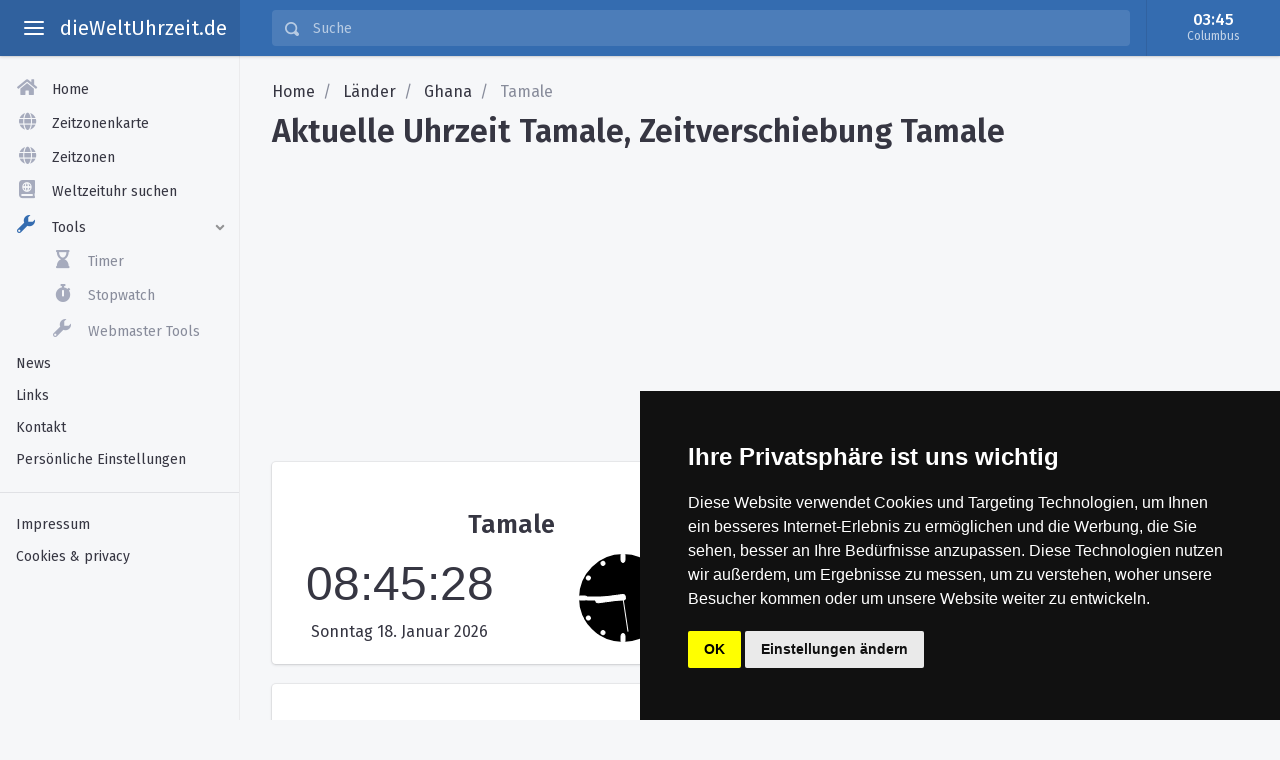

--- FILE ---
content_type: text/html; charset=utf-8
request_url: https://www.dieweltuhrzeit.de/zeit/ghana/tamale/
body_size: 5372
content:
<!DOCTYPE html>
<html lang="de">
<head>
  <!-- Required meta tags -->
  <meta charset="utf-8">
  <meta name="viewport" content="width=device-width, initial-scale=1, shrink-to-fit=no"><!-- End Required meta tags -->
  <meta property="og:locale" content="de">
  <meta property="og:site_name" content="Dieweltuhrzeit.de">
  <meta name="theme-color" content="#346cb0">

  
    


  <title>Uhrzeit in Tamale, Ghana.</title>
  
    <meta name="description" content="Ortszeit in Tamale, Ghana. Finden Sie die aktuelle Zeit in Tamale Zeitzone und in der gesamten Ghana.">
  
  

  <link rel="canonical" href="https://www.dieweltuhrzeit.de/zeit/ghana/tamale/">

  

  <meta property="og:title" content="Uhrzeit in Tamale, Ghana.">
  <meta property="og:type" content="Website">
  <meta property="og:url" content="https://www.dieweltuhrzeit.de/zeit/ghana/tamale/">
  
    <meta property="og:description" content="Ortszeit in Tamale, Ghana. Finden Sie die aktuelle Zeit in Tamale Zeitzone und in der gesamten Ghana.">

  
  

  
  <script type="application/ld+json">
      {
        "@context": "http://schema.org"
        ,"@type": "Webpage"
        ,"name": "Uhrzeit in Tamale, Ghana."
        ,"description": "Ortszeit in Tamale, Ghana. Finden Sie die aktuelle Zeit in Tamale Zeitzone und in der gesamten Ghana."
        ,"url": "https://www.dieweltuhrzeit.de/zeit/ghana/tamale/"
        
        
        
      }
  </script>

  
    <script type="application/ld+json">
      {
       "@context": "https://schema.org",
       "@type": "BreadcrumbList",
       "itemListElement":
       [
       
        {
         "@type": "ListItem",
         "position": 1,
         "item":
         {
          "@id": "https://www.dieweltuhrzeit.de/zeit/",
          "name": "Länder"
          }
        },
        
        {
         "@type": "ListItem",
         "position": 2,
         "item":
         {
          "@id": "https://www.dieweltuhrzeit.de/zeit/ghana/",
          "name": "Ghana"
          }
        },
        
        {
         "@type": "ListItem",
         "position": 3,
         "item":
         {
          "@id": "https://www.dieweltuhrzeit.de/zeit/ghana/tamale/",
          "name": "Tamale"
          }
        }
        
       ]
      }
      </script>
  


  

  <!-- Site global ld-json -->
  <script type="application/ld+json">
  {
  "@context": "http://schema.org",
  "@type": "Website",
  "name": "Dieweltuhrzeit.de",
  "url": "https://www.dieweltuhrzeit.de"
  }
  </script>

  <!-- FAVICONS -->
  <link rel="apple-touch-icon" sizes="144x144" href="/static/bs4/apple-touch-icon.png">
  <link rel="shortcut icon" href="/static/bs4/favicon.ico">
  <!-- GOOGLE FONT -->
  <link rel="stylesheet" href="https://fonts.googleapis.com/css?family=Fira+Sans:400,500,600"><!-- End GOOGLE FONT -->
  
    <!-- BEGIN PLUGINS STYLES -->
    <link rel="stylesheet" href="/static/bs4/vendor/open-iconic/font/css/open-iconic-bootstrap.min.css">
    <link rel="stylesheet" href="/static/bs4/vendor/fontawesome/fontawesome-free/css/all.min.css">
    <link rel="stylesheet" href="/static/bs4/stylesheets/theme.min.css" data-skin="default">
    <link rel="stylesheet" href="/static/bs4/stylesheets/custom.css">
  

  <script>
    var isCompact = JSON.parse(localStorage.getItem('hasCompactMenu'));
    // add flag class to html immediately
    if (isCompact === true) document.querySelector('html').classList.add('preparing-compact-menu');
  </script><!-- END THEME STYLES -->

  <script src="/jsi18n/"></script>

  <!-- Google Tag Manager -->
  <script>(function(w,d,s,l,i){w[l]=w[l]||[];w[l].push({'gtm.start':
  new Date().getTime(),event:'gtm.js'});var f=d.getElementsByTagName(s)[0],
  j=d.createElement(s),dl=l!='dataLayer'?'&l='+l:'';j.async=true;j.src=
  'https://www.googletagmanager.com/gtm.js?id='+i+dl;f.parentNode.insertBefore(j,f);
  })(window,document,'script','dataLayer','GTM-W2FDCSX');</script>
  <!-- End Google Tag Manager -->

  <!-- Stay22 -->
  <script>
    (function (s, t, a, y, twenty, two) {
      s.Stay22 = s.Stay22 || {};

      // Just fill out your configs here
      s.Stay22.params = {
        aid: "troefmedia",
      };

      // Leave this part as-is;
      twenty = t.createElement(a);
      two = t.getElementsByTagName(a)[0];
      twenty.async = 1;
      twenty.src = y;
      two.parentNode.insertBefore(twenty, two);
    })(window, document, "script", "https://scripts.stay22.com/letmeallez.js");
  </script>
  <!-- End Stay22 -->

  
</head>
<body id="page-city-detail" class="">
<!-- Google Tag Manager (noscript) -->
<noscript><iframe src="https://www.googletagmanager.com/ns.html?id=GTM-W2FDCSX"
height="0" width="0" style="display:none;visibility:hidden"></iframe></noscript>
<!-- End Google Tag Manager (noscript) -->

<!-- Cookie Consent by https://www.CookieConsent.com -->
<script type="text/javascript" src="//www.cookieconsent.com/releases/4.0.0/cookie-consent.js" charset="UTF-8"></script>
<script type="text/javascript" charset="UTF-8">
  document.addEventListener('DOMContentLoaded', function () {
    cookieconsent.run({
      "notice_banner_type": "simple",
      "consent_type": "implied",
      "palette": "dark",
      "language": "de",
      "page_load_consent_levels": ["strictly-necessary", "functionality", "tracking"],
      "notice_banner_reject_button_hide": true,
      "preferences_center_close_button_hide": true,
      "website_name": "dieWeltuhrzeit.de",
      "website_privacy_policy_url": "/cookies/"
    });
  });
</script>

<noscript>ePrivacy and GPDR Cookie Consent by
  <a href="https://www.CookieConsent.com/" rel="nofollow noopener">Cookie Consent</a></noscript>
<!-- End Cookie Consent by https://www.CookieConsent.com -->

<!-- .app -->
<div class="app">
  <!--[if lt IE 10]>
  <div class="page-message" role="alert">You are using an <strong>outdated</strong> browser. Please
    <a class="alert-link" href="http://browsehappy.com/">upgrade your browser</a> to improve your experience and
    security.
  </div>
  <![endif]-->
  <!-- .app-header -->
  <header class="app-header app-header-dark">
    <!-- .top-bar -->
    <div class="top-bar">
      <!-- .top-bar-brand -->
      <div class="top-bar-brand">
        <!-- toggle aside menu -->
        <button class="hamburger hamburger-squeeze mr-2" type="button" data-toggle="aside-menu" aria-label="toggle aside menu">
          <span class="hamburger-box"><span class="hamburger-inner"></span></span></button> <!-- /toggle aside menu -->
        <a href="/">dieWeltUhrzeit.de</a>
      </div><!-- /.top-bar-brand -->
      <!-- .top-bar-list -->
      <div class="top-bar-list">
        <!-- .top-bar-item -->
        <div class="top-bar-item px-2 d-md-none d-lg-none d-xl-none">
          <!-- toggle menu -->
          <button class="hamburger hamburger-squeeze" type="button" data-toggle="aside" aria-label="toggle menu">
            <span class="hamburger-box"><span class="hamburger-inner"></span></span></button> <!-- /toggle menu -->
        </div><!-- /.top-bar-item -->
        <!-- .top-bar-item -->
        <div class="top-bar-item top-bar-item-full">
          <!-- .top-bar-search -->
          
<form class="geo-search-form top-bar-search" role="search" method="post" novalidate>
  <!-- .input-group -->
  <div class="input-group input-group-search dropdown">
    <div class="input-group-prepend">
      <span class="input-group-text"><span class="oi oi-magnifying-glass"></span></span>
    </div>
    <input type="text" class="form-control geo-search-input" data-toggle="" aria-label="Suche" placeholder="Suche">
  </div>
</form>

        </div><!-- /.top-bar-item -->
        <!-- .top-bar-item -->
        <div class="top-bar-item top-bar-item-right px-0 d-none d-sm-flex">
          <!-- .nav -->
          <!-- .btn-account -->
          <div class="dropdown d-none d-md-flex">
            <button class="btn-account" type="button" data-toggle="dropdown" aria-haspopup="true" aria-expanded="false">

              <span class="mx-lg-4 d-none d-lg-block"><span class="account-name"><div class="digital-clock digital-clock-normal" data-utc-offset="-18000" id=""><span class="time">03:45</span></div>
</span> <span class="account-description">Columbus</span></span>
            </button> <!-- .dropdown-menu -->
            <div class="dropdown-menu">
              <div class="dropdown-arrow d-lg-none" x-arrow=""></div>
              <div class="dropdown-arrow ml-3 d-none d-lg-block"></div>
              <a class="dropdown-item" href="/settings/"><span class="dropdown-icon fa fa-wrench"></span>
                Stellen Sie Ihre Zeitzone ein</a>
            </div><!-- /.dropdown-menu -->
          </div><!-- /.btn-account -->
        </div><!-- /.top-bar-item -->
      </div><!-- /.top-bar-list -->
    </div><!-- /.top-bar -->
  </header><!-- /.app-header -->
  <!-- .app-aside -->
  <aside class="app-aside app-aside-expand-md app-aside-light">
    <!-- .aside-content -->
    <div class="aside-content">
      <!-- .aside-header -->
      <header class="aside-header d-block d-md-none">
        <!-- .btn-account -->
        <button class="btn-account" type="button" data-toggle="collapse" data-target="#dropdown-aside">
          <span class="f32 user-avatar user-avatar-lg"><span class="nl flag"></span></span>
          <span class="account-icon"><span class="fa fa-caret-down fa-lg"></span></span>
          <span class="account-summary"><span class="account-name"><div class="digital-clock digital-clock-normal" data-utc-offset="-18000" id=""><span class="time">03:45</span></div>
</span> <span class="account-description">Columbus</span></span>
        </button> <!-- .dropdown-menu -->
        <div id="dropdown-aside" class="dropdown-aside collapse">
          <div class="dropdown-arrow d-lg-none" x-arrow=""></div>
          <div class="dropdown-arrow ml-3 d-none d-lg-block"></div>
          <a class="dropdown-item" href="/settings/"><span class="dropdown-icon fa fa-wrench"></span>
            Set your timezone</a>
        </div><!-- /.dropdown-menu -->
      </header><!-- /.aside-header -->
      <!-- .aside-menu -->
      <div class="aside-menu overflow-hidden">
        <!-- .stacked-menu -->
        <nav id="stacked-menu" class="stacked-menu">
          <ul class="menu">
            
<li class="menu-item">
  <a class="menu-link" href="/" title="Home">
    <span class="menu-icon fas fa-home"></span>
    <span class="menu-text">Home</span>
  </a>
</li>
<li class="menu-item">
  <a class="menu-link" href="/zeitzonenkarte/" title="Time zone map">
    <span class="menu-icon fas fa-globe"></span>
    <span class="menu-text">Zeitzonenkarte</span>
  </a>
</li>
<li class="menu-item">
  <a class="menu-link" href="/zeitzonen/" title="Zeitzonen">
    <span class="menu-icon fas fa-globe"></span>
    <span class="menu-text">Zeitzonen</span>
  </a>
</li>
<li class="menu-item">
  <a class="menu-link" href="/zeit/" title="Local times">
    <span class="menu-icon fas fa-atlas"></span>
    <span class="menu-text">Weltzeituhr suchen</span>
  </a>
</li>

<li class="menu-item has-child has-active">
  <a href="#" class="menu-link">
    <span class="menu-icon oi oi-wrench"></span>
    <span class="menu-text">Tools</span></a> <!-- child menu -->
  <ul class="menu">
    <li class="menu-item">
      <a class="menu-link" href="/timer/" title="Online countdown timer">
        <span class="menu-icon fas fa-hourglass-end"></span>
        <span class="menu-text">Timer</span>
      </a>
    </li>
    <li class="menu-item">
      <a class="menu-link" href="/stopwatch/" title="Online stopwatch">
        <span class="menu-icon fas fa-stopwatch"></span>
        <span class="menu-text">Stopwatch</span>
      </a>
    </li>
    <li class="menu-item">
      <a class="menu-link" href="/webmaster-tools/" title="Webmaster tools">
        <span class="menu-icon oi oi-wrench"></span>
        <span class="menu-text">Webmaster Tools</span>
      </a>
    </li>
  </ul>
</li>


<li class="separator"></li>
<li class="menu-item">
  <a class="menu-link" href="/news/" title="News">
    <span class="menu-text">News</span>
  </a>
</li>

<li class="menu-item">
  <a class="menu-link" href="/links/" title="Links">
    <span class="menu-text">Links</span>
  </a>
</li>
<li class="menu-item">
  <a class="menu-link" href="/kontakt/" title="Contact">
    <span class="menu-text">Kontakt</span>
  </a>
</li>
<li class="menu-item">
  <a class="menu-link" href="/settings/" title="Personal settings">
    <span class="menu-text">Persönliche Einstellungen</span>
  </a>
</li>
<li class="menu-item"><hr></li>
<li class="menu-item">
  <a class="menu-link" href="/impressum/" title="Colophon">
    <span class="menu-text">Impressum</span>
  </a>
</li>
<li class="menu-item">
  <a class="menu-link" href="/cookies-privacy-policy/" title="Cookies & privacy">
    <span class="menu-text">Cookies & privacy</span>
  </a>
</li>


          </ul>
        </nav><!-- /.stacked-menu -->
        
          <script async src="https://pagead2.googlesyndication.com/pagead/js/adsbygoogle.js"></script>
          <!-- wc-below-side-menu -->
          <ins class="adsbygoogle"
               style="display:block; background-color: unset;"
               data-ad-client="ca-pub-5603845427248017"
               data-ad-slot="4762641477"
               data-ad-format="auto"
               data-full-width-responsive="true"></ins>
          <script>
            (adsbygoogle = window.adsbygoogle || []).push({});
          </script>
        
      </div><!-- /.aside-menu -->
    </div><!-- /.aside-content -->
  </aside><!-- /.app-aside -->
  <!-- .app-main -->
  <main class="app-main">
    <!-- .wrapper -->
    <div class="wrapper">
      <!-- .page -->
      <div class="page">
        <!-- .page-inner -->
        <div class="page-inner">
          
            
              <nav aria-label="breadcrumb">
                <ol class="breadcrumb">
                  <li class="breadcrumb-item"><a href="/" title="Home">Home</a>
                  </li>
                  
                    
                      <li class="breadcrumb-item">
                        <a href="/zeit/"
                           title="Weltzeituhr suchen">Länder</a>
                      </li>
                    
                  
                    
                      <li class="breadcrumb-item">
                        <a href="/zeit/ghana/"
                           title="Uhrzeit in Ghana">Ghana</a>
                      </li>
                    
                  
                    
                      <li class="breadcrumb-item active" aria-current="page">
                        Tamale
                      </li>
                    
                  
                </ol>
              </nav>
            
          
          
            <!-- .page-title-bar -->
            <header class="page-title-bar">
              <!-- page title stuff goes here -->
              <h1 class="page-title">
                Aktuelle Uhrzeit Tamale, Zeitverschiebung Tamale</h1>
              
                <script async src="https://pagead2.googlesyndication.com/pagead/js/adsbygoogle.js"></script>
                <!-- wc-below-h1 -->
                <ins class="adsbygoogle"
                     style="display:block; background-color: unset;"
                     data-ad-client="ca-pub-5603845427248017"
                     data-ad-slot="7626470351"
                     data-ad-format="auto"
                     data-full-width-responsive="true"></ins>
                <script>
                  (adsbygoogle = window.adsbygoogle || []).push({});
                </script>
              
            </header><!-- /.pag e-title-bar -->
          
          <!-- .page-section -->
          <div class="page-section">
            <!-- .section-block -->
            <div class="section-block">
              <!-- page content goes here -->



              
                

  <div class="row">
    <div class="col-12 col-xl-6">
      
        <div class="card card-fluid primary-clock card-time-display card-local-time">
          <div class="card-body">
            <a href="#" class="btn-fullscreen" title="Fullscreen" data-target=".fullscreen-clock-element"><span class="fa fa-arrows-alt"></span></a>
            <div class="fullscreen-element fullscreen-clock-element">
              <div class="card-time-display-inner">
                <h2>Tamale</h2>
                
<div class="digital-clock digital-clock-large"
     data-utc-offset="0" data-clock-style="large">
  <span class="time">08:45</span><br/>
  <span class="date">18. Januar 2026</span>
</div>


                <div class="analog-clock" data-utc-offset="0">
  <svg class="analog_clock_object" viewBox="0 0 100 100">
    <circle class="analog_face" cx="50" cy="50" r="45"/>
    <g class="dial">
      <rect class="analog_hour" x="48" y="4.5" width="4" height="10" rx="2.5" ry="2.55"/>
      <circle class="analog_dial_dot" cx="50" cy="10" r="2" transform="rotate( 30, 50, 50)"/>
      <circle class="analog_dial_dot" cx="50" cy="10" r="2" transform="rotate( 60, 50, 50)"/>
      <rect class="analog_hour" x="48" y="4.5" width="4" height="10" rx="2.5" ry="2.55"
            transform="rotate( 90, 50, 50)"/>
      <circle class="analog_dial_dot" cx="50" cy="10" r="2" transform="rotate( 120, 50, 50)"/>
      <circle class="analog_dial_dot" cx="50" cy="10" r="2" transform="rotate( 150, 50, 50)"/>
      <rect class="analog_hour" x="48" y="4.5" width="4" height="10" rx="2.5" ry="2.55"
            transform="rotate( 180, 50, 50)"/>
      <circle class="analog_dial_dot" cx="50" cy="10" r="2" transform="rotate( 210, 50, 50)"/>
      <circle class="analog_dial_dot" cx="50" cy="10" r="2" transform="rotate( 240, 50, 50)"/>
      <rect class="analog_hour" x="48" y="4.5" width="4" height="10" rx="2.5" ry="2.55"
            transform="rotate( 270, 50, 50)"/>
      <circle class="analog_dial_dot" cx="50" cy="10" r="2" transform="rotate( 300, 50, 50)"/>
      <circle class="analog_dial_dot" cx="50" cy="10" r="2" transform="rotate( 330, 50, 50)"/>
    </g>
    <g class="hands">
      <rect class="analog_hour" x="48.5" y="22.5" width="5" height="30" rx="2.5"
            ry="2.55"/>
      <rect class="analog_min" x="48" y="12.5" width="3" height="40" rx="2"
            ry="2"/>
      <line class="analog_sec" x1="50" y1="50" x2="50" y2="16"/>
    </g>
  </svg>
</div>

              </div>
            </div>
          </div>
        </div>

        
        

















        

        <div class="card card-fluid">
          <div class="card-body">
            
              






<h2>Lokale Zeit in Tamale</h2>
<p id="tzdetails-intro" class="tztext">
  
    <span class="tztext-utcdiff">Die <strong>Zeit in Tamale</strong> ist gleich UTC</span>
    
      <span class="tztext-clientdiff"> und 5 Stunden voraus Columbus.</span>
    <span class="tztext-currenttimezone">Die
       Zeitzone in Tamale ist <strong>Greenwich Mean Time (GMT)</strong>.</span>
  
  
    <span id="tztext-dst">In Tamale gibt es keine Sommerzeit.</span>
  
</p>




              
<h3>Einzelheiten für die Zeit in Tamale</h3>
<table class="table timezone-details">
  <tr>
    <td style="width:40%;" class="tztable-currenttime-label">Aktuelle Zeit</td>
    <td style="width:60%;" class="tztable-currenttime-value"><div class="digital-clock digital-clock-normal" data-utc-offset="0" id="tzdetails-current-time"><span class="time">08:45</span></div>
</td>
  </tr>
  
    <tr>
      <td class="tztable-timezone-label">Zeitzone</td>
      <td class="tztable-timezone-value">
        Greenwich Mean Time (GMT)
        
      </td>
    </tr>
  
  <tr>
    <td class="tztable-ianatimezone-label">IANA Zeitzone</td>
    <td class="tztable-ianatimezone-value">Africa/Accra</td>
  </tr>
  <tr>
    <td class="tztable-clientdiff-label">Differenz</td>
    <td id="tzdetails-timediff-with-client" class="tztable-clientdiff-value">5 Stunden voraus Columbus</td>
  </tr>
  <tr>
    <td class="tztable-utcdiff-label">UTC Differenz</td>
    <td id="tzdetails-timediff-with-utc" class="tztable-utcdiff-value">UTC+0<br>hat die gleiche zeit wie UTC</td>
  </tr>
</table>


              
                <script async src="https://pagead2.googlesyndication.com/pagead/js/adsbygoogle.js"></script>
                <ins class="adsbygoogle"
                     style="display:block; text-align:center; background-color: unset;"
                     data-ad-layout="in-article"
                     data-ad-format="fluid"
                     data-ad-client="ca-pub-5603845427248017"
                     data-ad-slot="9776979218"></ins>
                <script>
                  (adsbygoogle = window.adsbygoogle || []).push({});
                </script>
              

              <h3 class="dstinfo-header">
  Sommerzeit Tamale
</h3>
<div id="tzdetails-dst" class="dstinfo-container">
  
    <p class="dstinfo-intro">In Tamale gilt keine Sommerzeit.</p>
  
</div>

            
          </div>
        </div>
      

      

      


      

      


    </div><!-- / .col-6 -->
    <div class="col-12 col-xl-6">
      
        <script async src="//pagead2.googlesyndication.com/pagead/js/adsbygoogle.js"></script>
        <!-- worldclocks.under-content-title -->
        <ins class="adsbygoogle"
             style="display:block; background-color: unset;"
             data-ad-client="ca-pub-5603845427248017"
             data-ad-slot="8490565325"
             data-ad-format="vertical"></ins>
        <script>
          (adsbygoogle = window.adsbygoogle || []).push({});
        </script>
      
    </div>
  </div><!-- / .row -->
  <div class="row">
    <div class="col-12">
      
        <script async src="//pagead2.googlesyndication.com/pagead/js/adsbygoogle.js"></script>
        <!-- worldclocks.under-timezone-info -->
        <ins class="adsbygoogle"
             style="display:block; background-color: unset;"
             data-ad-client="ca-pub-5603845427248017"
             data-ad-slot="6675754929"
             data-ad-format="horizontal"></ins>
        <script>
          (adsbygoogle = window.adsbygoogle || []).push({});
        </script>
      
    </div>
  </div>

              
            </div><!-- /.section-block -->
          </div><!-- /.page-section -->
        </div><!-- /.page-inner -->
      </div><!-- /.page -->
    </div><!-- /.wrapper -->
  </main><!-- /.app-main -->
</div><!-- /.app -->
<!-- k8s -->

<link rel="stylesheet" href="/static/third-party/world-flags-sprite/stylesheets/flags32.css"/>
<!-- BEGIN BASE JS -->
<script src="/static/bs4/vendor/jquery/jquery.min.js"></script>
<script src="/static/bs4/vendor/popper.js/umd/popper.min.js"></script>
<script src="/static/bs4/vendor/bootstrap/js/bootstrap.min.js"></script> <!-- END BASE JS -->
<!-- BEGIN PLUGINS JS -->
<script src="/jsi18n/"></script>

  <script src="/static/third-party/jquery-ui.js"></script>
  <script src="/static/bs4/vendor/stacked-menu/js/stacked-menu.min.js"></script>
  <script src="/static/bs4/vendor/perfect-scrollbar/perfect-scrollbar.min.js"></script>
  <script src="/static/third-party/moment-with-locales.min.js"></script>
  <script src="/static/js/django.csrf.jquery.js"></script>
  <script src="/static/js/wc.clocks.js"></script>
  <script src="/static/js/wc.client_timezone.js"></script>
  <script src="/static/js/wc.helpers.js"></script>
  <script src="/static/js/autocomplete-search.js"></script>
  <script src="/static/bs4/javascript/theme.min.js"></script> <!-- END THEME JS -->


  <script>
    $(document).ready(function () {
      $('.btn-fullscreen').click(function () {
        wc.helpers.toggleFullScreen($($(this).data('target')));
        $('.timer').addClass('fullscreen');
      });
    });
  </script>
  <script type="text/javascript" src="/static/js/wc.timer2.js"></script>

<script>moment.locale('de');</script>


</body>
</html>


--- FILE ---
content_type: text/html; charset=utf-8
request_url: https://www.dieweltuhrzeit.de/api/clientdata/servertime/
body_size: -333
content:
2026-01-18T08:45:24.350332+00:00

--- FILE ---
content_type: text/html; charset=utf-8
request_url: https://www.dieweltuhrzeit.de/api/clientdata/servertime/
body_size: -248
content:
2026-01-18T08:45:24.349817+00:00

--- FILE ---
content_type: text/html; charset=utf-8
request_url: https://www.google.com/recaptcha/api2/aframe
body_size: 256
content:
<!DOCTYPE HTML><html><head><meta http-equiv="content-type" content="text/html; charset=UTF-8"></head><body><script nonce="s9MrSoEe-Ts_52kSQBSnhw">/** Anti-fraud and anti-abuse applications only. See google.com/recaptcha */ try{var clients={'sodar':'https://pagead2.googlesyndication.com/pagead/sodar?'};window.addEventListener("message",function(a){try{if(a.source===window.parent){var b=JSON.parse(a.data);var c=clients[b['id']];if(c){var d=document.createElement('img');d.src=c+b['params']+'&rc='+(localStorage.getItem("rc::a")?sessionStorage.getItem("rc::b"):"");window.document.body.appendChild(d);sessionStorage.setItem("rc::e",parseInt(sessionStorage.getItem("rc::e")||0)+1);localStorage.setItem("rc::h",'1768725926791');}}}catch(b){}});window.parent.postMessage("_grecaptcha_ready", "*");}catch(b){}</script></body></html>

--- FILE ---
content_type: text/css; charset=utf-8
request_url: https://www.dieweltuhrzeit.de/static/bs4/stylesheets/theme.min.css
body_size: 62016
content:
:root{--blue:#0179a8;--indigo:#346cb0;--purple:#5f4b8b;--pink:#b76ba3;--red:#ea6759;--orange:#ec935e;--yellow:#f7c46c;--green:#a7c796;--teal:#00a28a;--cyan:#3686a0;--white:#fff;--gray:#888c9b;--gray-dark:#222230;--primary:#346cb0;--secondary:#f6f7f9;--success:#00a28a;--info:#0179a8;--warning:#f7c46c;--danger:#b76ba3;--light:#f6f7f9;--dark:#222230;--breakpoint-xs:0;--breakpoint-sm:576px;--breakpoint-md:768px;--breakpoint-lg:992px;--breakpoint-xl:1200px;--font-family-sans-serif:-apple-system,BlinkMacSystemFont,"Fira Sans","Helvetica Neue","Apple Color Emoji",sans-serif;--font-family-monospace:SFMono-Regular,Menlo,Monaco,Consolas,"Liberation Mono","Courier New",monospace}*,:after,:before{box-sizing:border-box}html{font-family:sans-serif;line-height:1.15;-webkit-text-size-adjust:100%;-webkit-tap-highlight-color:rgba(20,20,31,0)}article,aside,figcaption,figure,footer,header,hgroup,main,nav,section{display:block}body{margin:0;font-family:-apple-system,BlinkMacSystemFont,Fira Sans,Helvetica Neue,Apple Color Emoji,sans-serif;font-size:1rem;font-weight:400;line-height:1.5;color:#363642;text-align:left;background-color:#f6f7f9}[tabindex="-1"]:focus:not(:focus-visible){outline:0!important}hr{box-sizing:content-box;height:0;overflow:visible}h1,h2,h3,h4,h5,h6{margin-top:0;margin-bottom:.5rem}p{margin-top:0;margin-bottom:1rem}abbr[data-original-title],abbr[title]{text-decoration:underline;-webkit-text-decoration:underline dotted;text-decoration:underline dotted;cursor:help;border-bottom:0;-webkit-text-decoration-skip-ink:none;text-decoration-skip-ink:none}address{font-style:normal;line-height:inherit}address,dl,ol,ul{margin-bottom:1rem}dl,ol,ul{margin-top:0}ol ol,ol ul,ul ol,ul ul{margin-bottom:0}dt{font-weight:700}dd{margin-bottom:.5rem;margin-left:0}blockquote{margin:0 0 1rem}b,strong{font-weight:bolder}small{font-size:80%}sub,sup{position:relative;font-size:75%;line-height:0;vertical-align:baseline}sub{bottom:-.25em}sup{top:-.5em}a{color:#346cb0;text-decoration:none;background-color:transparent}a:hover{color:#234875;text-decoration:underline}a:not([href]),a:not([href]):hover{color:inherit;text-decoration:none}code,kbd,pre,samp{font-family:SFMono-Regular,Menlo,Monaco,Consolas,Liberation Mono,Courier New,monospace;font-size:1em}pre{margin-top:0;margin-bottom:1rem;overflow:auto}figure{margin:0 0 1rem}img{border-style:none}img,svg{vertical-align:middle}svg{overflow:hidden}table{border-collapse:collapse}caption{padding-top:.75rem;padding-bottom:.75rem;color:#888c9b;text-align:left;caption-side:bottom}th{text-align:inherit}label{display:inline-block;margin-bottom:.5rem}button{border-radius:0}button:focus{outline:1px dotted;outline:5px auto -webkit-focus-ring-color}button,input,optgroup,select,textarea{margin:0;font-family:inherit;font-size:inherit;line-height:inherit}button,input{overflow:visible}button,select{text-transform:none}select{word-wrap:normal}[type=button],[type=reset],[type=submit],button{-webkit-appearance:button}[type=button]:not(:disabled),[type=reset]:not(:disabled),[type=submit]:not(:disabled),button:not(:disabled){cursor:pointer}[type=button]::-moz-focus-inner,[type=reset]::-moz-focus-inner,[type=submit]::-moz-focus-inner,button::-moz-focus-inner{padding:0;border-style:none}input[type=checkbox],input[type=radio]{box-sizing:border-box;padding:0}input[type=date],input[type=datetime-local],input[type=month],input[type=time]{-webkit-appearance:listbox}textarea{overflow:auto;resize:vertical}fieldset{min-width:0;padding:0;margin:0;border:0}legend{display:block;width:100%;max-width:100%;padding:0;margin-bottom:.5rem;font-size:1.5rem;line-height:inherit;color:inherit;white-space:normal}progress{vertical-align:baseline}[type=number]::-webkit-inner-spin-button,[type=number]::-webkit-outer-spin-button{height:auto}[type=search]{outline-offset:-2px;-webkit-appearance:none}[type=search]::-webkit-search-decoration{-webkit-appearance:none}::-webkit-file-upload-button{font:inherit;-webkit-appearance:button}output{display:inline-block}summary{display:list-item;cursor:pointer}template{display:none}[hidden]{display:none!important}.h1,.h2,.h3,.h4,.h5,.h6,h1,h2,h3,h4,h5,h6{margin-bottom:.5rem;font-weight:600;line-height:1.2}.h1,h1{font-size:2.5rem}.h2,h2{font-size:2rem}.h3,h3{font-size:1.75rem}.h4,h4{font-size:1.5rem}.h5,h5{font-size:1.25rem}.h6,h6{font-size:1rem}.lead{font-size:1.25rem;font-weight:400}.display-1{font-size:4.35rem}.display-1,.display-2{font-weight:300;line-height:1.2}.display-2{font-size:3.806rem}.display-3{font-size:3.33rem}.display-3,.display-4{font-weight:300;line-height:1.2}.display-4{font-size:2.913rem}hr{margin-top:1rem;margin-bottom:1rem;border:0;border-top:1px solid rgba(34,34,48,.1)}.small,small{font-size:80%;font-weight:400}.mark,mark{padding:.2em;background-color:#fcf8e3}.list-inline,.list-unstyled{padding-left:0;list-style:none}.list-inline-item{display:inline-block}.list-inline-item:not(:last-child){margin-right:.5rem}.initialism{font-size:90%;text-transform:uppercase}.blockquote{margin-bottom:1rem;font-size:1.125rem}.blockquote-footer{display:block;font-size:80%;color:#888c9b}.blockquote-footer:before{content:"\2014\00A0"}.img-fluid,.img-thumbnail{max-width:100%;height:auto}.img-thumbnail{padding:.25rem;background-color:#f6f7f9;border:1px solid #d6d8e1;border-radius:.25rem}.figure{display:inline-block}.figure-img{margin-bottom:.5rem;line-height:1}.figure-caption{font-size:90%;color:#888c9b}code{font-size:87.5%;color:#b76ba3;word-wrap:break-word}a>code{color:inherit}kbd{padding:.2rem .4rem;font-size:87.5%;color:#fff;background-color:#363642;border-radius:.2rem}kbd kbd{padding:0;font-size:100%;font-weight:700}pre{display:block;font-size:87.5%;color:#191927}pre code{font-size:inherit;color:inherit;word-break:normal}.pre-scrollable{max-height:340px;overflow-y:scroll}.container{width:100%;padding-right:10px;padding-left:10px;margin-right:auto;margin-left:auto}@media (min-width:576px){.container{max-width:540px}}@media (min-width:768px){.container{max-width:720px}}@media (min-width:992px){.container{max-width:960px}}@media (min-width:1200px){.container{max-width:1140px}}.container-fluid,.container-lg,.container-md,.container-sm,.container-xl{width:100%;padding-right:10px;padding-left:10px;margin-right:auto;margin-left:auto}@media (min-width:576px){.container,.container-sm{max-width:540px}}@media (min-width:768px){.container,.container-md,.container-sm{max-width:720px}}@media (min-width:992px){.container,.container-lg,.container-md,.container-sm{max-width:960px}}@media (min-width:1200px){.container,.container-lg,.container-md,.container-sm,.container-xl{max-width:1140px}}.row{display:flex;flex-wrap:wrap;margin-right:-10px;margin-left:-10px}.no-gutters{margin-right:0;margin-left:0}.no-gutters>.col,.no-gutters>[class*=col-]{padding-right:0;padding-left:0}.col,.col-1,.col-2,.col-3,.col-4,.col-5,.col-6,.col-7,.col-8,.col-9,.col-10,.col-11,.col-12,.col-auto,.col-lg,.col-lg-1,.col-lg-2,.col-lg-3,.col-lg-4,.col-lg-5,.col-lg-6,.col-lg-7,.col-lg-8,.col-lg-9,.col-lg-10,.col-lg-11,.col-lg-12,.col-lg-auto,.col-md,.col-md-1,.col-md-2,.col-md-3,.col-md-4,.col-md-5,.col-md-6,.col-md-7,.col-md-8,.col-md-9,.col-md-10,.col-md-11,.col-md-12,.col-md-auto,.col-sm,.col-sm-1,.col-sm-2,.col-sm-3,.col-sm-4,.col-sm-5,.col-sm-6,.col-sm-7,.col-sm-8,.col-sm-9,.col-sm-10,.col-sm-11,.col-sm-12,.col-sm-auto,.col-xl,.col-xl-1,.col-xl-2,.col-xl-3,.col-xl-4,.col-xl-5,.col-xl-6,.col-xl-7,.col-xl-8,.col-xl-9,.col-xl-10,.col-xl-11,.col-xl-12,.col-xl-auto{position:relative;width:100%;padding-right:10px;padding-left:10px}.col{flex-basis:0;flex-grow:1;max-width:100%}.row-cols-1>*{flex:0 0 100%;max-width:100%}.row-cols-2>*{flex:0 0 50%;max-width:50%}.row-cols-3>*{flex:0 0 33.333333%;max-width:33.333333%}.row-cols-4>*{flex:0 0 25%;max-width:25%}.row-cols-5>*{flex:0 0 20%;max-width:20%}.row-cols-6>*{flex:0 0 16.666667%;max-width:16.666667%}.col-auto{flex:0 0 auto;width:auto;max-width:100%}.col-1{flex:0 0 8.333333%;max-width:8.333333%}.col-2{flex:0 0 16.666667%;max-width:16.666667%}.col-3{flex:0 0 25%;max-width:25%}.col-4{flex:0 0 33.333333%;max-width:33.333333%}.col-5{flex:0 0 41.666667%;max-width:41.666667%}.col-6{flex:0 0 50%;max-width:50%}.col-7{flex:0 0 58.333333%;max-width:58.333333%}.col-8{flex:0 0 66.666667%;max-width:66.666667%}.col-9{flex:0 0 75%;max-width:75%}.col-10{flex:0 0 83.333333%;max-width:83.333333%}.col-11{flex:0 0 91.666667%;max-width:91.666667%}.col-12{flex:0 0 100%;max-width:100%}.order-first{order:-1}.order-last{order:13}.order-0{order:0}.order-1{order:1}.order-2{order:2}.order-3{order:3}.order-4{order:4}.order-5{order:5}.order-6{order:6}.order-7{order:7}.order-8{order:8}.order-9{order:9}.order-10{order:10}.order-11{order:11}.order-12{order:12}.offset-1{margin-left:8.333333%}.offset-2{margin-left:16.666667%}.offset-3{margin-left:25%}.offset-4{margin-left:33.333333%}.offset-5{margin-left:41.666667%}.offset-6{margin-left:50%}.offset-7{margin-left:58.333333%}.offset-8{margin-left:66.666667%}.offset-9{margin-left:75%}.offset-10{margin-left:83.333333%}.offset-11{margin-left:91.666667%}@media (min-width:576px){.col-sm{flex-basis:0;flex-grow:1;max-width:100%}.row-cols-sm-1>*{flex:0 0 100%;max-width:100%}.row-cols-sm-2>*{flex:0 0 50%;max-width:50%}.row-cols-sm-3>*{flex:0 0 33.333333%;max-width:33.333333%}.row-cols-sm-4>*{flex:0 0 25%;max-width:25%}.row-cols-sm-5>*{flex:0 0 20%;max-width:20%}.row-cols-sm-6>*{flex:0 0 16.666667%;max-width:16.666667%}.col-sm-auto{flex:0 0 auto;width:auto;max-width:100%}.col-sm-1{flex:0 0 8.333333%;max-width:8.333333%}.col-sm-2{flex:0 0 16.666667%;max-width:16.666667%}.col-sm-3{flex:0 0 25%;max-width:25%}.col-sm-4{flex:0 0 33.333333%;max-width:33.333333%}.col-sm-5{flex:0 0 41.666667%;max-width:41.666667%}.col-sm-6{flex:0 0 50%;max-width:50%}.col-sm-7{flex:0 0 58.333333%;max-width:58.333333%}.col-sm-8{flex:0 0 66.666667%;max-width:66.666667%}.col-sm-9{flex:0 0 75%;max-width:75%}.col-sm-10{flex:0 0 83.333333%;max-width:83.333333%}.col-sm-11{flex:0 0 91.666667%;max-width:91.666667%}.col-sm-12{flex:0 0 100%;max-width:100%}.order-sm-first{order:-1}.order-sm-last{order:13}.order-sm-0{order:0}.order-sm-1{order:1}.order-sm-2{order:2}.order-sm-3{order:3}.order-sm-4{order:4}.order-sm-5{order:5}.order-sm-6{order:6}.order-sm-7{order:7}.order-sm-8{order:8}.order-sm-9{order:9}.order-sm-10{order:10}.order-sm-11{order:11}.order-sm-12{order:12}.offset-sm-0{margin-left:0}.offset-sm-1{margin-left:8.333333%}.offset-sm-2{margin-left:16.666667%}.offset-sm-3{margin-left:25%}.offset-sm-4{margin-left:33.333333%}.offset-sm-5{margin-left:41.666667%}.offset-sm-6{margin-left:50%}.offset-sm-7{margin-left:58.333333%}.offset-sm-8{margin-left:66.666667%}.offset-sm-9{margin-left:75%}.offset-sm-10{margin-left:83.333333%}.offset-sm-11{margin-left:91.666667%}}@media (min-width:768px){.col-md{flex-basis:0;flex-grow:1;max-width:100%}.row-cols-md-1>*{flex:0 0 100%;max-width:100%}.row-cols-md-2>*{flex:0 0 50%;max-width:50%}.row-cols-md-3>*{flex:0 0 33.333333%;max-width:33.333333%}.row-cols-md-4>*{flex:0 0 25%;max-width:25%}.row-cols-md-5>*{flex:0 0 20%;max-width:20%}.row-cols-md-6>*{flex:0 0 16.666667%;max-width:16.666667%}.col-md-auto{flex:0 0 auto;width:auto;max-width:100%}.col-md-1{flex:0 0 8.333333%;max-width:8.333333%}.col-md-2{flex:0 0 16.666667%;max-width:16.666667%}.col-md-3{flex:0 0 25%;max-width:25%}.col-md-4{flex:0 0 33.333333%;max-width:33.333333%}.col-md-5{flex:0 0 41.666667%;max-width:41.666667%}.col-md-6{flex:0 0 50%;max-width:50%}.col-md-7{flex:0 0 58.333333%;max-width:58.333333%}.col-md-8{flex:0 0 66.666667%;max-width:66.666667%}.col-md-9{flex:0 0 75%;max-width:75%}.col-md-10{flex:0 0 83.333333%;max-width:83.333333%}.col-md-11{flex:0 0 91.666667%;max-width:91.666667%}.col-md-12{flex:0 0 100%;max-width:100%}.order-md-first{order:-1}.order-md-last{order:13}.order-md-0{order:0}.order-md-1{order:1}.order-md-2{order:2}.order-md-3{order:3}.order-md-4{order:4}.order-md-5{order:5}.order-md-6{order:6}.order-md-7{order:7}.order-md-8{order:8}.order-md-9{order:9}.order-md-10{order:10}.order-md-11{order:11}.order-md-12{order:12}.offset-md-0{margin-left:0}.offset-md-1{margin-left:8.333333%}.offset-md-2{margin-left:16.666667%}.offset-md-3{margin-left:25%}.offset-md-4{margin-left:33.333333%}.offset-md-5{margin-left:41.666667%}.offset-md-6{margin-left:50%}.offset-md-7{margin-left:58.333333%}.offset-md-8{margin-left:66.666667%}.offset-md-9{margin-left:75%}.offset-md-10{margin-left:83.333333%}.offset-md-11{margin-left:91.666667%}}@media (min-width:992px){.col-lg{flex-basis:0;flex-grow:1;max-width:100%}.row-cols-lg-1>*{flex:0 0 100%;max-width:100%}.row-cols-lg-2>*{flex:0 0 50%;max-width:50%}.row-cols-lg-3>*{flex:0 0 33.333333%;max-width:33.333333%}.row-cols-lg-4>*{flex:0 0 25%;max-width:25%}.row-cols-lg-5>*{flex:0 0 20%;max-width:20%}.row-cols-lg-6>*{flex:0 0 16.666667%;max-width:16.666667%}.col-lg-auto{flex:0 0 auto;width:auto;max-width:100%}.col-lg-1{flex:0 0 8.333333%;max-width:8.333333%}.col-lg-2{flex:0 0 16.666667%;max-width:16.666667%}.col-lg-3{flex:0 0 25%;max-width:25%}.col-lg-4{flex:0 0 33.333333%;max-width:33.333333%}.col-lg-5{flex:0 0 41.666667%;max-width:41.666667%}.col-lg-6{flex:0 0 50%;max-width:50%}.col-lg-7{flex:0 0 58.333333%;max-width:58.333333%}.col-lg-8{flex:0 0 66.666667%;max-width:66.666667%}.col-lg-9{flex:0 0 75%;max-width:75%}.col-lg-10{flex:0 0 83.333333%;max-width:83.333333%}.col-lg-11{flex:0 0 91.666667%;max-width:91.666667%}.col-lg-12{flex:0 0 100%;max-width:100%}.order-lg-first{order:-1}.order-lg-last{order:13}.order-lg-0{order:0}.order-lg-1{order:1}.order-lg-2{order:2}.order-lg-3{order:3}.order-lg-4{order:4}.order-lg-5{order:5}.order-lg-6{order:6}.order-lg-7{order:7}.order-lg-8{order:8}.order-lg-9{order:9}.order-lg-10{order:10}.order-lg-11{order:11}.order-lg-12{order:12}.offset-lg-0{margin-left:0}.offset-lg-1{margin-left:8.333333%}.offset-lg-2{margin-left:16.666667%}.offset-lg-3{margin-left:25%}.offset-lg-4{margin-left:33.333333%}.offset-lg-5{margin-left:41.666667%}.offset-lg-6{margin-left:50%}.offset-lg-7{margin-left:58.333333%}.offset-lg-8{margin-left:66.666667%}.offset-lg-9{margin-left:75%}.offset-lg-10{margin-left:83.333333%}.offset-lg-11{margin-left:91.666667%}}@media (min-width:1200px){.col-xl{flex-basis:0;flex-grow:1;max-width:100%}.row-cols-xl-1>*{flex:0 0 100%;max-width:100%}.row-cols-xl-2>*{flex:0 0 50%;max-width:50%}.row-cols-xl-3>*{flex:0 0 33.333333%;max-width:33.333333%}.row-cols-xl-4>*{flex:0 0 25%;max-width:25%}.row-cols-xl-5>*{flex:0 0 20%;max-width:20%}.row-cols-xl-6>*{flex:0 0 16.666667%;max-width:16.666667%}.col-xl-auto{flex:0 0 auto;width:auto;max-width:100%}.col-xl-1{flex:0 0 8.333333%;max-width:8.333333%}.col-xl-2{flex:0 0 16.666667%;max-width:16.666667%}.col-xl-3{flex:0 0 25%;max-width:25%}.col-xl-4{flex:0 0 33.333333%;max-width:33.333333%}.col-xl-5{flex:0 0 41.666667%;max-width:41.666667%}.col-xl-6{flex:0 0 50%;max-width:50%}.col-xl-7{flex:0 0 58.333333%;max-width:58.333333%}.col-xl-8{flex:0 0 66.666667%;max-width:66.666667%}.col-xl-9{flex:0 0 75%;max-width:75%}.col-xl-10{flex:0 0 83.333333%;max-width:83.333333%}.col-xl-11{flex:0 0 91.666667%;max-width:91.666667%}.col-xl-12{flex:0 0 100%;max-width:100%}.order-xl-first{order:-1}.order-xl-last{order:13}.order-xl-0{order:0}.order-xl-1{order:1}.order-xl-2{order:2}.order-xl-3{order:3}.order-xl-4{order:4}.order-xl-5{order:5}.order-xl-6{order:6}.order-xl-7{order:7}.order-xl-8{order:8}.order-xl-9{order:9}.order-xl-10{order:10}.order-xl-11{order:11}.order-xl-12{order:12}.offset-xl-0{margin-left:0}.offset-xl-1{margin-left:8.333333%}.offset-xl-2{margin-left:16.666667%}.offset-xl-3{margin-left:25%}.offset-xl-4{margin-left:33.333333%}.offset-xl-5{margin-left:41.666667%}.offset-xl-6{margin-left:50%}.offset-xl-7{margin-left:58.333333%}.offset-xl-8{margin-left:66.666667%}.offset-xl-9{margin-left:75%}.offset-xl-10{margin-left:83.333333%}.offset-xl-11{margin-left:91.666667%}}.table{width:100%;margin-bottom:1rem;color:#363642}.table td,.table th{padding:.75rem;vertical-align:top;border-top:1px solid #ecedf1}.table thead th{vertical-align:bottom;border-bottom:2px solid #ecedf1}.table tbody+tbody{border-top:2px solid #ecedf1}.table-sm td,.table-sm th{padding:.3rem}.table-bordered,.table-bordered td,.table-bordered th{border:1px solid #ecedf1}.table-bordered thead td,.table-bordered thead th{border-bottom-width:2px}.table-borderless tbody+tbody,.table-borderless td,.table-borderless th,.table-borderless thead th{border:0}.table-striped tbody tr:nth-of-type(odd){background-color:rgba(20,20,31,.05)}.table-hover tbody tr:hover{color:#363642;background-color:#f6f7f9}.table-primary,.table-primary>td,.table-primary>th{background-color:#c6d6e9}.table-primary tbody+tbody,.table-primary td,.table-primary th,.table-primary thead th{border-color:#95b3d6}.table-hover .table-primary:hover,.table-hover .table-primary:hover>td,.table-hover .table-primary:hover>th{background-color:#b4c9e2}.table-secondary,.table-secondary>td,.table-secondary>th{background-color:#fcfdfd}.table-secondary tbody+tbody,.table-secondary td,.table-secondary th,.table-secondary thead th{border-color:#fafbfc}.table-hover .table-secondary:hover,.table-hover .table-secondary:hover>td,.table-hover .table-secondary:hover>th{background-color:#edf3f3}.table-success,.table-success>td,.table-success>th{background-color:#b8e5de}.table-success tbody+tbody,.table-success td,.table-success th,.table-success thead th{border-color:#7acfc2}.table-hover .table-success:hover,.table-hover .table-success:hover>td,.table-hover .table-success:hover>th{background-color:#a5ded5}.table-info,.table-info>td,.table-info>th{background-color:#b8d9e7}.table-info tbody+tbody,.table-info td,.table-info th,.table-info thead th{border-color:#7bb9d2}.table-hover .table-info:hover,.table-hover .table-info:hover>td,.table-hover .table-info:hover>th{background-color:#a5cfe1}.table-warning,.table-warning>td,.table-warning>th{background-color:#fdeed6}.table-warning tbody+tbody,.table-warning td,.table-warning th,.table-warning thead th{border-color:#fbe0b3}.table-hover .table-warning:hover,.table-hover .table-warning:hover>td,.table-hover .table-warning:hover>th{background-color:#fce4be}.table-danger,.table-danger>td,.table-danger>th{background-color:#ebd6e5}.table-danger tbody+tbody,.table-danger td,.table-danger th,.table-danger thead th{border-color:#dab2cf}.table-hover .table-danger:hover,.table-hover .table-danger:hover>td,.table-hover .table-danger:hover>th{background-color:#e3c5da}.table-light,.table-light>td,.table-light>th{background-color:#fcfdfd}.table-light tbody+tbody,.table-light td,.table-light th,.table-light thead th{border-color:#fafbfc}.table-hover .table-light:hover,.table-hover .table-light:hover>td,.table-hover .table-light:hover>th{background-color:#edf3f3}.table-dark,.table-dark>td,.table-dark>th{background-color:#c1c1c5}.table-dark tbody+tbody,.table-dark td,.table-dark th,.table-dark thead th{border-color:#8c8c93}.table-hover .table-dark:hover,.table-hover .table-dark:hover>td,.table-hover .table-dark:hover>th{background-color:#b4b4b9}.table-active,.table-active>td,.table-active>th{background-color:#346cb0}.table-hover .table-active:hover,.table-hover .table-active:hover>td,.table-hover .table-active:hover>th{background-color:#2e609c}.table .thead-dark th{color:#fff;background-color:#222230;border-color:#323246}.table .thead-light th{color:#363642;background-color:#f6f7f9;border-color:#ecedf1}.table-dark{color:#fff;background-color:#222230}.table-dark td,.table-dark th,.table-dark thead th{border-color:#323246}.table-dark.table-bordered{border:0}.table-dark.table-striped tbody tr:nth-of-type(odd){background-color:hsla(0,0%,100%,.05)}.table-dark.table-hover tbody tr:hover{color:#fff;background-color:hsla(0,0%,100%,.075)}@media (max-width:575.98px){.table-responsive-sm{display:block;width:100%;overflow-x:auto;-webkit-overflow-scrolling:touch}.table-responsive-sm>.table-bordered{border:0}}@media (max-width:767.98px){.table-responsive-md{display:block;width:100%;overflow-x:auto;-webkit-overflow-scrolling:touch}.table-responsive-md>.table-bordered{border:0}}@media (max-width:991.98px){.table-responsive-lg{display:block;width:100%;overflow-x:auto;-webkit-overflow-scrolling:touch}.table-responsive-lg>.table-bordered{border:0}}@media (max-width:1199.98px){.table-responsive-xl{display:block;width:100%;overflow-x:auto;-webkit-overflow-scrolling:touch}.table-responsive-xl>.table-bordered{border:0}}.table-responsive{display:block;width:100%;overflow-x:auto;-webkit-overflow-scrolling:touch}.table-responsive>.table-bordered{border:0}.form-control{display:block;width:100%;height:calc(1.5em + .75rem + 2px);padding:.375rem .75rem;font-size:1rem;font-weight:400;line-height:1.5;color:#363642;background-color:#fff;background-clip:padding-box;border:1px solid #c6c9d5;border-radius:.25rem;transition:border-color .15s ease-in-out,box-shadow .15s ease-in-out}@media (prefers-reduced-motion:reduce){.form-control{transition:none}}.form-control::-ms-expand{background-color:transparent;border:0}.form-control:-moz-focusring{color:transparent;text-shadow:0 0 0 #363642}.form-control:focus{color:#363642;background-color:#fff;border-color:#346cb0;outline:0;box-shadow:0 0 0 1px #346cb0}.form-control::-webkit-input-placeholder{color:#888c9b;opacity:1}.form-control::-moz-placeholder{color:#888c9b;opacity:1}.form-control:-ms-input-placeholder{color:#888c9b;opacity:1}.form-control::-ms-input-placeholder{color:#888c9b;opacity:1}.form-control::placeholder{color:#888c9b;opacity:1}.form-control:disabled,.form-control[readonly]{background-color:#f6f7f9;opacity:1}select.form-control:focus::-ms-value{color:#363642;background-color:#fff}.form-control-file,.form-control-range{display:block;width:100%}.col-form-label{padding-top:calc(.375rem + 1px);padding-bottom:calc(.375rem + 1px);margin-bottom:0;font-size:inherit;line-height:1.5}.col-form-label-lg{padding-top:calc(.5rem + 1px);padding-bottom:calc(.5rem + 1px);font-size:1rem;line-height:1.75}.col-form-label-sm{padding-top:calc(.25rem + 1px);padding-bottom:calc(.25rem + 1px);font-size:.875rem;line-height:1.5}.form-control-plaintext{display:block;width:100%;padding:.375rem 0;margin-bottom:0;font-size:1rem;line-height:1.5;color:#363642;background-color:transparent;border:solid transparent;border-width:1px 0}.form-control-plaintext.form-control-lg,.form-control-plaintext.form-control-sm{padding-right:0;padding-left:0}.form-control-sm{height:calc(1.5em + .5rem + 2px);padding:.25rem .5rem;font-size:.875rem;line-height:1.5;border-radius:.2rem}.form-control-lg{height:calc(1.75em + 1rem + 2px);padding:.5rem 1rem;font-size:1rem;line-height:1.75;border-radius:.3rem}select.form-control[multiple],select.form-control[size],textarea.form-control{height:auto}.form-group{margin-bottom:1rem}.form-text{display:block;margin-top:.25rem}.form-row{display:flex;flex-wrap:wrap;margin-right:-5px;margin-left:-5px}.form-row>.col,.form-row>[class*=col-]{padding-right:5px;padding-left:5px}.form-check{position:relative;display:block;padding-left:1.25rem}.form-check-input{position:absolute;margin-top:.3rem;margin-left:-1.25rem}.form-check-input:disabled~.form-check-label,.form-check-input[disabled]~.form-check-label{color:#888c9b}.form-check-label{margin-bottom:0}.form-check-inline{display:inline-flex;align-items:center;padding-left:0;margin-right:.75rem}.form-check-inline .form-check-input{position:static;margin-top:0;margin-right:.3125rem;margin-left:0}.valid-feedback{display:none;width:100%;margin-top:.25rem;font-size:80%;color:#00a28a}.valid-tooltip{position:absolute;top:100%;z-index:5;display:none;max-width:100%;padding:.25rem .5rem;margin-top:.1rem;font-size:.875rem;line-height:1.5;color:#fff;background-color:rgba(0,162,138,.98);border-radius:.25rem}.is-valid~.valid-feedback,.is-valid~.valid-tooltip,.was-validated :valid~.valid-feedback,.was-validated :valid~.valid-tooltip{display:block}.form-control.is-valid,.was-validated .form-control:valid{border-color:#00a28a;padding-right:calc(1.5em + .75rem);background-image:url("data:image/svg+xml;charset=utf-8,%3Csvg xmlns='http://www.w3.org/2000/svg' width='8' height='8'%3E%3Cpath fill='%2300A28A' d='M2.3 6.73L.6 4.53c-.4-1.04.46-1.4 1.1-.8l1.1 1.4 3.4-3.8c.6-.63 1.6-.27 1.2.7l-4 4.6c-.43.5-.8.4-1.1.1z'/%3E%3C/svg%3E");background-repeat:no-repeat;background-position:right calc(.375em + .1875rem) center;background-size:calc(.75em + .375rem) calc(.75em + .375rem)}.form-control.is-valid:focus,.was-validated .form-control:valid:focus{border-color:#00a28a;box-shadow:0 0 0 1px rgba(0,162,138,.25)}.was-validated textarea.form-control:valid,textarea.form-control.is-valid{padding-right:calc(1.5em + .75rem);background-position:top calc(.375em + .1875rem) right calc(.375em + .1875rem)}.custom-select.is-valid,.was-validated .custom-select:valid{border-color:#00a28a;padding-right:calc(.75em + 2.3125rem);background:url("data:image/svg+xml;charset=utf-8,%3Csvg width='14' height='14' fill='%23888c9b' viewBox='0 0 1792 1792' xmlns='http://www.w3.org/2000/svg'%3E%3Cpath d='M1408 704q0 26-19 45l-448 448q-19 19-45 19t-45-19L403 749q-19-19-19-45t19-45 45-19h896q26 0 45 19t19 45z'/%3E%3C/svg%3E") no-repeat right .75rem center/8px 10px,url("data:image/svg+xml;charset=utf-8,%3Csvg xmlns='http://www.w3.org/2000/svg' width='8' height='8'%3E%3Cpath fill='%2300A28A' d='M2.3 6.73L.6 4.53c-.4-1.04.46-1.4 1.1-.8l1.1 1.4 3.4-3.8c.6-.63 1.6-.27 1.2.7l-4 4.6c-.43.5-.8.4-1.1.1z'/%3E%3C/svg%3E") linear-gradient(180deg,#fff,#f6f7f9) no-repeat center right 1.75rem/calc(.75em + .375rem) calc(.75em + .375rem)}.custom-select.is-valid:focus,.was-validated .custom-select:valid:focus{border-color:#00a28a;box-shadow:0 0 0 1px rgba(0,162,138,.25)}.form-check-input.is-valid~.form-check-label,.was-validated .form-check-input:valid~.form-check-label{color:#00a28a}.form-check-input.is-valid~.valid-feedback,.form-check-input.is-valid~.valid-tooltip,.was-validated .form-check-input:valid~.valid-feedback,.was-validated .form-check-input:valid~.valid-tooltip{display:block}.custom-control-input.is-valid~.custom-control-label,.was-validated .custom-control-input:valid~.custom-control-label{color:#00a28a}.custom-control-input.is-valid:checked~.custom-control-label:before,.was-validated .custom-control-input:valid:checked~.custom-control-label:before{border-color:#00d5b5;background-color:#00d5b5}.custom-control-input.is-valid:focus~.custom-control-label:before,.was-validated .custom-control-input:valid:focus~.custom-control-label:before{box-shadow:0 0 0 1px rgba(0,162,138,.25)}.custom-control-input.is-valid:focus:not(:checked)~.custom-control-label:before,.custom-file-input.is-valid~.custom-file-label,.was-validated .custom-control-input:valid:focus:not(:checked)~.custom-control-label:before,.was-validated .custom-file-input:valid~.custom-file-label{border-color:#00a28a}.custom-file-input.is-valid:focus~.custom-file-label,.was-validated .custom-file-input:valid:focus~.custom-file-label{box-shadow:0 0 0 1px rgba(0,162,138,.25)}.invalid-feedback{display:none;width:100%;margin-top:.25rem;font-size:80%;color:#b76ba3}.invalid-tooltip{position:absolute;top:100%;z-index:5;display:none;max-width:100%;padding:.25rem .5rem;margin-top:.1rem;font-size:.875rem;line-height:1.5;color:#fff;background-color:rgba(183,107,163,.98);border-radius:.25rem}.is-invalid~.invalid-feedback,.is-invalid~.invalid-tooltip,.was-validated :invalid~.invalid-feedback,.was-validated :invalid~.invalid-tooltip{display:block}.form-control.is-invalid,.was-validated .form-control:invalid{border-color:#b76ba3;padding-right:calc(1.5em + .75rem);background-image:url("data:image/svg+xml;charset=utf-8,%3Csvg xmlns='http://www.w3.org/2000/svg' width='12' height='12' fill='none' stroke='%23B76BA3'%3E%3Ccircle cx='6' cy='6' r='4.5'/%3E%3Cpath stroke-linejoin='round' d='M5.8 3.6h.4L6 6.5z'/%3E%3Ccircle cx='6' cy='8.2' r='.6' fill='%23B76BA3' stroke='none'/%3E%3C/svg%3E");background-repeat:no-repeat;background-position:right calc(.375em + .1875rem) center;background-size:calc(.75em + .375rem) calc(.75em + .375rem)}.form-control.is-invalid:focus,.was-validated .form-control:invalid:focus{border-color:#b76ba3;box-shadow:0 0 0 1px rgba(183,107,163,.25)}.was-validated textarea.form-control:invalid,textarea.form-control.is-invalid{padding-right:calc(1.5em + .75rem);background-position:top calc(.375em + .1875rem) right calc(.375em + .1875rem)}.custom-select.is-invalid,.was-validated .custom-select:invalid{border-color:#b76ba3;padding-right:calc(.75em + 2.3125rem);background:url("data:image/svg+xml;charset=utf-8,%3Csvg width='14' height='14' fill='%23888c9b' viewBox='0 0 1792 1792' xmlns='http://www.w3.org/2000/svg'%3E%3Cpath d='M1408 704q0 26-19 45l-448 448q-19 19-45 19t-45-19L403 749q-19-19-19-45t19-45 45-19h896q26 0 45 19t19 45z'/%3E%3C/svg%3E") no-repeat right .75rem center/8px 10px,url("data:image/svg+xml;charset=utf-8,%3Csvg xmlns='http://www.w3.org/2000/svg' width='12' height='12' fill='none' stroke='%23B76BA3'%3E%3Ccircle cx='6' cy='6' r='4.5'/%3E%3Cpath stroke-linejoin='round' d='M5.8 3.6h.4L6 6.5z'/%3E%3Ccircle cx='6' cy='8.2' r='.6' fill='%23B76BA3' stroke='none'/%3E%3C/svg%3E") linear-gradient(180deg,#fff,#f6f7f9) no-repeat center right 1.75rem/calc(.75em + .375rem) calc(.75em + .375rem)}.custom-select.is-invalid:focus,.was-validated .custom-select:invalid:focus{border-color:#b76ba3;box-shadow:0 0 0 1px rgba(183,107,163,.25)}.form-check-input.is-invalid~.form-check-label,.was-validated .form-check-input:invalid~.form-check-label{color:#b76ba3}.form-check-input.is-invalid~.invalid-feedback,.form-check-input.is-invalid~.invalid-tooltip,.was-validated .form-check-input:invalid~.invalid-feedback,.was-validated .form-check-input:invalid~.invalid-tooltip{display:block}.custom-control-input.is-invalid~.custom-control-label,.was-validated .custom-control-input:invalid~.custom-control-label{color:#b76ba3}.custom-control-input.is-invalid:checked~.custom-control-label:before,.was-validated .custom-control-input:invalid:checked~.custom-control-label:before{border-color:#c88db8;background-color:#c88db8}.custom-control-input.is-invalid:focus~.custom-control-label:before,.was-validated .custom-control-input:invalid:focus~.custom-control-label:before{box-shadow:0 0 0 1px rgba(183,107,163,.25)}.custom-control-input.is-invalid:focus:not(:checked)~.custom-control-label:before,.custom-file-input.is-invalid~.custom-file-label,.was-validated .custom-control-input:invalid:focus:not(:checked)~.custom-control-label:before,.was-validated .custom-file-input:invalid~.custom-file-label{border-color:#b76ba3}.custom-file-input.is-invalid:focus~.custom-file-label,.was-validated .custom-file-input:invalid:focus~.custom-file-label{box-shadow:0 0 0 1px rgba(183,107,163,.25)}.form-inline{display:flex;flex-flow:row wrap;align-items:center}.form-inline .form-check{width:100%}@media (min-width:576px){.form-inline label{justify-content:center}.form-inline .form-group,.form-inline label{display:flex;align-items:center;margin-bottom:0}.form-inline .form-group{flex:0 0 auto;flex-flow:row wrap}.form-inline .form-control{display:inline-block;width:auto;vertical-align:middle}.form-inline .form-control-plaintext{display:inline-block}.form-inline .custom-select,.form-inline .input-group{width:auto}.form-inline .form-check{display:flex;align-items:center;justify-content:center;width:auto;padding-left:0}.form-inline .form-check-input{position:relative;flex-shrink:0;margin-top:0;margin-right:.25rem;margin-left:0}.form-inline .custom-control{align-items:center;justify-content:center}.form-inline .custom-control-label{margin-bottom:0}}.btn{display:inline-block;font-weight:400;color:#363642;text-align:center;vertical-align:middle;cursor:pointer;-webkit-user-select:none;-moz-user-select:none;-ms-user-select:none;user-select:none;background-color:transparent;border:1px solid transparent;padding:.375rem .75rem;font-size:1rem;line-height:1.5;border-radius:.25rem;transition:color .15s ease-in-out,background-color .15s ease-in-out,border-color .15s ease-in-out,box-shadow .15s ease-in-out}@media (prefers-reduced-motion:reduce){.btn{transition:none}}.btn:hover{color:#363642;text-decoration:none}.btn.focus,.btn:focus{outline:0;box-shadow:0 0 0 1px #346cb0}.btn.disabled,.btn:disabled{opacity:.65}a.btn.disabled,fieldset:disabled a.btn{pointer-events:none}.btn-primary{color:#fff;background-color:#346cb0;border-color:#346cb0}.btn-primary.focus,.btn-primary:focus,.btn-primary:hover{color:#fff;background-color:#2b5a92;border-color:#285489}.btn-primary.focus,.btn-primary:focus{box-shadow:0 0 0 1px rgba(82,130,188,.5)}.btn-primary.disabled,.btn-primary:disabled{color:#fff;background-color:#346cb0;border-color:#346cb0}.btn-primary:not(:disabled):not(.disabled).active,.btn-primary:not(:disabled):not(.disabled):active,.show>.btn-primary.dropdown-toggle{color:#fff;background-color:#285489;border-color:#254e7f}.btn-primary:not(:disabled):not(.disabled).active:focus,.btn-primary:not(:disabled):not(.disabled):active:focus,.show>.btn-primary.dropdown-toggle:focus{box-shadow:0 0 0 1px rgba(82,130,188,.5)}.btn-secondary{background-color:#f6f7f9;border-color:#f6f7f9}.btn-secondary:hover{color:#363642;background-color:#dfe3ea}.btn-secondary.focus,.btn-secondary:focus{color:#363642;background-color:#dfe3ea;border-color:#d7dce5;box-shadow:0 0 0 1px rgba(217,218,222,.5)}.btn-secondary.disabled,.btn-secondary:disabled{color:#363642;background-color:#f6f7f9;border-color:#f6f7f9}.btn-secondary:not(:disabled):not(.disabled).active,.btn-secondary:not(:disabled):not(.disabled):active,.show>.btn-secondary.dropdown-toggle{color:#363642;background-color:#d7dce5;border-color:#d0d5e0}.btn-secondary:not(:disabled):not(.disabled).active:focus,.btn-secondary:not(:disabled):not(.disabled):active:focus,.show>.btn-secondary.dropdown-toggle:focus{box-shadow:0 0 0 1px rgba(217,218,222,.5)}.btn-success{color:#fff;background-color:#00a28a;border-color:#00a28a}.btn-success.focus,.btn-success:focus,.btn-success:hover{color:#fff;background-color:#007c69;border-color:#006f5f}.btn-success.focus,.btn-success:focus{box-shadow:0 0 0 1px rgba(38,176,156,.5)}.btn-success.disabled,.btn-success:disabled{color:#fff;background-color:#00a28a;border-color:#00a28a}.btn-success:not(:disabled):not(.disabled).active,.btn-success:not(:disabled):not(.disabled):active,.show>.btn-success.dropdown-toggle{color:#fff;background-color:#006f5f;border-color:#006254}.btn-success:not(:disabled):not(.disabled).active:focus,.btn-success:not(:disabled):not(.disabled):active:focus,.show>.btn-success.dropdown-toggle:focus{box-shadow:0 0 0 1px rgba(38,176,156,.5)}.btn-info{color:#fff;background-color:#0179a8;border-color:#0179a8}.btn-info.focus,.btn-info:focus,.btn-info:hover{color:#fff;background-color:#015e82;border-color:#015475}.btn-info.focus,.btn-info:focus{box-shadow:0 0 0 1px rgba(39,141,181,.5)}.btn-info.disabled,.btn-info:disabled{color:#fff;background-color:#0179a8;border-color:#0179a8}.btn-info:not(:disabled):not(.disabled).active,.btn-info:not(:disabled):not(.disabled):active,.show>.btn-info.dropdown-toggle{color:#fff;background-color:#015475;border-color:#014b69}.btn-info:not(:disabled):not(.disabled).active:focus,.btn-info:not(:disabled):not(.disabled):active:focus,.show>.btn-info.dropdown-toggle:focus{box-shadow:0 0 0 1px rgba(39,141,181,.5)}.btn-warning{color:#363642;background-color:#f7c46c;border-color:#f7c46c}.btn-warning.focus,.btn-warning:focus,.btn-warning:hover{color:#363642;background-color:#f5b548;border-color:#f4b13c}.btn-warning.focus,.btn-warning:focus{box-shadow:0 0 0 1px rgba(218,175,102,.5)}.btn-warning.disabled,.btn-warning:disabled{color:#363642;background-color:#f7c46c;border-color:#f7c46c}.btn-warning:not(:disabled):not(.disabled).active,.btn-warning:not(:disabled):not(.disabled):active,.show>.btn-warning.dropdown-toggle{color:#363642;background-color:#f4b13c;border-color:#f4ac30}.btn-warning:not(:disabled):not(.disabled).active:focus,.btn-warning:not(:disabled):not(.disabled):active:focus,.show>.btn-warning.dropdown-toggle:focus{box-shadow:0 0 0 1px rgba(218,175,102,.5)}.btn-danger{color:#fff;background-color:#b76ba3;border-color:#b76ba3}.btn-danger.focus,.btn-danger:focus,.btn-danger:hover{color:#fff;background-color:#a95292;border-color:#a14e8b}.btn-danger.focus,.btn-danger:focus{box-shadow:0 0 0 1px rgba(194,129,177,.5)}.btn-danger.disabled,.btn-danger:disabled{color:#fff;background-color:#b76ba3;border-color:#b76ba3}.btn-danger:not(:disabled):not(.disabled).active,.btn-danger:not(:disabled):not(.disabled):active,.show>.btn-danger.dropdown-toggle{color:#fff;background-color:#a14e8b;border-color:#984a84}.btn-danger:not(:disabled):not(.disabled).active:focus,.btn-danger:not(:disabled):not(.disabled):active:focus,.show>.btn-danger.dropdown-toggle:focus{box-shadow:0 0 0 1px rgba(194,129,177,.5)}.btn-light{color:#363642;background-color:#f6f7f9;border-color:#f6f7f9}.btn-light.focus,.btn-light:focus,.btn-light:hover{background-color:#dfe3ea;border-color:#d7dce5}.btn-light.focus,.btn-light:focus{box-shadow:0 0 0 1px rgba(217,218,222,.5)}.btn-light.disabled,.btn-light:disabled{color:#363642;background-color:#f6f7f9;border-color:#f6f7f9}.btn-light:not(:disabled):not(.disabled).active,.btn-light:not(:disabled):not(.disabled):active,.show>.btn-light.dropdown-toggle{color:#363642;background-color:#d7dce5;border-color:#d0d5e0}.btn-light:not(:disabled):not(.disabled).active:focus,.btn-light:not(:disabled):not(.disabled):active:focus,.show>.btn-light.dropdown-toggle:focus{box-shadow:0 0 0 1px rgba(217,218,222,.5)}.btn-dark{color:#fff;background-color:#222230;border-color:#222230}.btn-dark.focus,.btn-dark:focus,.btn-dark:hover{color:#fff;background-color:#12121a;border-color:#0d0d12}.btn-dark.focus,.btn-dark:focus{box-shadow:0 0 0 1px rgba(67,67,79,.5)}.btn-dark.disabled,.btn-dark:disabled{color:#fff;background-color:#222230;border-color:#222230}.btn-dark:not(:disabled):not(.disabled).active,.btn-dark:not(:disabled):not(.disabled):active,.show>.btn-dark.dropdown-toggle{color:#fff;background-color:#0d0d12;border-color:#08080b}.btn-dark:not(:disabled):not(.disabled).active:focus,.btn-dark:not(:disabled):not(.disabled):active:focus,.show>.btn-dark.dropdown-toggle:focus{box-shadow:0 0 0 1px rgba(67,67,79,.5)}.btn-outline-primary{color:#346cb0;border-color:#346cb0}.btn-outline-primary:hover{color:#fff;background-color:#346cb0;border-color:#346cb0}.btn-outline-primary.focus,.btn-outline-primary:focus{box-shadow:0 0 0 1px rgba(52,108,176,.5)}.btn-outline-primary.disabled,.btn-outline-primary:disabled{color:#346cb0;background-color:transparent}.btn-outline-primary:not(:disabled):not(.disabled).active,.btn-outline-primary:not(:disabled):not(.disabled):active,.show>.btn-outline-primary.dropdown-toggle{color:#fff;background-color:#346cb0;border-color:#346cb0}.btn-outline-primary:not(:disabled):not(.disabled).active:focus,.btn-outline-primary:not(:disabled):not(.disabled):active:focus,.show>.btn-outline-primary.dropdown-toggle:focus{box-shadow:0 0 0 1px rgba(52,108,176,.5)}.btn-outline-secondary{color:#f6f7f9;border-color:#f6f7f9}.btn-outline-secondary:hover{color:#363642;background-color:#f6f7f9;border-color:#f6f7f9}.btn-outline-secondary.focus,.btn-outline-secondary:focus{box-shadow:0 0 0 1px rgba(246,247,249,.5)}.btn-outline-secondary.disabled,.btn-outline-secondary:disabled{color:#f6f7f9;background-color:transparent}.btn-outline-secondary:not(:disabled):not(.disabled).active,.btn-outline-secondary:not(:disabled):not(.disabled):active,.show>.btn-outline-secondary.dropdown-toggle{color:#363642;background-color:#f6f7f9;border-color:#f6f7f9}.btn-outline-secondary:not(:disabled):not(.disabled).active:focus,.btn-outline-secondary:not(:disabled):not(.disabled):active:focus,.show>.btn-outline-secondary.dropdown-toggle:focus{box-shadow:0 0 0 1px rgba(246,247,249,.5)}.btn-outline-success{color:#00a28a;border-color:#00a28a}.btn-outline-success:hover{color:#fff;background-color:#00a28a;border-color:#00a28a}.btn-outline-success.focus,.btn-outline-success:focus{box-shadow:0 0 0 1px rgba(0,162,138,.5)}.btn-outline-success.disabled,.btn-outline-success:disabled{color:#00a28a;background-color:transparent}.btn-outline-success:not(:disabled):not(.disabled).active,.btn-outline-success:not(:disabled):not(.disabled):active,.show>.btn-outline-success.dropdown-toggle{color:#fff;background-color:#00a28a;border-color:#00a28a}.btn-outline-success:not(:disabled):not(.disabled).active:focus,.btn-outline-success:not(:disabled):not(.disabled):active:focus,.show>.btn-outline-success.dropdown-toggle:focus{box-shadow:0 0 0 1px rgba(0,162,138,.5)}.btn-outline-info{color:#0179a8;border-color:#0179a8}.btn-outline-info:hover{color:#fff;background-color:#0179a8;border-color:#0179a8}.btn-outline-info.focus,.btn-outline-info:focus{box-shadow:0 0 0 1px rgba(1,121,168,.5)}.btn-outline-info.disabled,.btn-outline-info:disabled{color:#0179a8;background-color:transparent}.btn-outline-info:not(:disabled):not(.disabled).active,.btn-outline-info:not(:disabled):not(.disabled):active,.show>.btn-outline-info.dropdown-toggle{color:#fff;background-color:#0179a8;border-color:#0179a8}.btn-outline-info:not(:disabled):not(.disabled).active:focus,.btn-outline-info:not(:disabled):not(.disabled):active:focus,.show>.btn-outline-info.dropdown-toggle:focus{box-shadow:0 0 0 1px rgba(1,121,168,.5)}.btn-outline-warning{color:#f7c46c;border-color:#f7c46c}.btn-outline-warning:hover{color:#363642;background-color:#f7c46c;border-color:#f7c46c}.btn-outline-warning.focus,.btn-outline-warning:focus{box-shadow:0 0 0 1px rgba(247,196,108,.5)}.btn-outline-warning.disabled,.btn-outline-warning:disabled{color:#f7c46c;background-color:transparent}.btn-outline-warning:not(:disabled):not(.disabled).active,.btn-outline-warning:not(:disabled):not(.disabled):active,.show>.btn-outline-warning.dropdown-toggle{color:#363642;background-color:#f7c46c;border-color:#f7c46c}.btn-outline-warning:not(:disabled):not(.disabled).active:focus,.btn-outline-warning:not(:disabled):not(.disabled):active:focus,.show>.btn-outline-warning.dropdown-toggle:focus{box-shadow:0 0 0 1px rgba(247,196,108,.5)}.btn-outline-danger{color:#b76ba3;border-color:#b76ba3}.btn-outline-danger:hover{color:#fff;background-color:#b76ba3;border-color:#b76ba3}.btn-outline-danger.focus,.btn-outline-danger:focus{box-shadow:0 0 0 1px rgba(183,107,163,.5)}.btn-outline-danger.disabled,.btn-outline-danger:disabled{color:#b76ba3;background-color:transparent}.btn-outline-danger:not(:disabled):not(.disabled).active,.btn-outline-danger:not(:disabled):not(.disabled):active,.show>.btn-outline-danger.dropdown-toggle{color:#fff;background-color:#b76ba3;border-color:#b76ba3}.btn-outline-danger:not(:disabled):not(.disabled).active:focus,.btn-outline-danger:not(:disabled):not(.disabled):active:focus,.show>.btn-outline-danger.dropdown-toggle:focus{box-shadow:0 0 0 1px rgba(183,107,163,.5)}.btn-outline-light{color:#f6f7f9;border-color:#f6f7f9}.btn-outline-light:hover{color:#363642;background-color:#f6f7f9;border-color:#f6f7f9}.btn-outline-light.focus,.btn-outline-light:focus{box-shadow:0 0 0 1px rgba(246,247,249,.5)}.btn-outline-light.disabled,.btn-outline-light:disabled{color:#f6f7f9;background-color:transparent}.btn-outline-light:not(:disabled):not(.disabled).active,.btn-outline-light:not(:disabled):not(.disabled):active,.show>.btn-outline-light.dropdown-toggle{color:#363642;background-color:#f6f7f9;border-color:#f6f7f9}.btn-outline-light:not(:disabled):not(.disabled).active:focus,.btn-outline-light:not(:disabled):not(.disabled):active:focus,.show>.btn-outline-light.dropdown-toggle:focus{box-shadow:0 0 0 1px rgba(246,247,249,.5)}.btn-outline-dark{color:#222230;border-color:#222230}.btn-outline-dark:hover{color:#fff;background-color:#222230;border-color:#222230}.btn-outline-dark.focus,.btn-outline-dark:focus{box-shadow:0 0 0 1px rgba(34,34,48,.5)}.btn-outline-dark.disabled,.btn-outline-dark:disabled{color:#222230;background-color:transparent}.btn-outline-dark:not(:disabled):not(.disabled).active,.btn-outline-dark:not(:disabled):not(.disabled):active,.show>.btn-outline-dark.dropdown-toggle{color:#fff;background-color:#222230;border-color:#222230}.btn-outline-dark:not(:disabled):not(.disabled).active:focus,.btn-outline-dark:not(:disabled):not(.disabled):active:focus,.show>.btn-outline-dark.dropdown-toggle:focus{box-shadow:0 0 0 1px rgba(34,34,48,.5)}.btn-link{font-weight:400;color:#346cb0;text-decoration:none}.btn-link:hover{color:#234875;text-decoration:underline}.btn-link.focus,.btn-link:focus{text-decoration:underline;box-shadow:none}.btn-link.disabled,.btn-link:disabled{color:#888c9b;pointer-events:none}.btn-group-lg>.btn,.btn-lg{padding:.5rem 1rem;font-size:1rem;line-height:1.75;border-radius:.3rem}.btn-group-sm>.btn,.btn-sm{padding:.25rem .5rem;font-size:.875rem;line-height:1.5;border-radius:.2rem}.btn-block{display:block;width:100%}.btn-block+.btn-block{margin-top:.5rem}input[type=button].btn-block,input[type=reset].btn-block,input[type=submit].btn-block{width:100%}.fade{transition:opacity .15s linear}@media (prefers-reduced-motion:reduce){.fade{transition:none}}.fade:not(.show){opacity:0}.collapse:not(.show){display:none}.collapsing{position:relative;height:0;overflow:hidden;transition:height .35s ease}@media (prefers-reduced-motion:reduce){.collapsing{transition:none}}.dropdown,.dropleft,.dropright,.dropup{position:relative}.dropdown-toggle{white-space:nowrap}.dropdown-toggle:after{display:inline-block;margin-left:.255em;vertical-align:.255em;content:"";border-top:.3em solid;border-right:.3em solid transparent;border-bottom:0;border-left:.3em solid transparent}.dropdown-toggle:empty:after{margin-left:0}.dropdown-menu{position:absolute;top:100%;left:0;z-index:1000;display:none;float:left;min-width:10rem;padding:.5rem 0;margin:.125rem 0 0;font-size:1rem;color:#363642;text-align:left;list-style:none;background-color:hsla(0,0%,100%,.98);background-clip:padding-box;border:1px solid rgba(20,20,31,.15);border-radius:.25rem}.dropdown-menu-left{right:auto;left:0}.dropdown-menu-right{right:0;left:auto}@media (min-width:576px){.dropdown-menu-sm-left{right:auto;left:0}.dropdown-menu-sm-right{right:0;left:auto}}@media (min-width:768px){.dropdown-menu-md-left{right:auto;left:0}.dropdown-menu-md-right{right:0;left:auto}}@media (min-width:992px){.dropdown-menu-lg-left{right:auto;left:0}.dropdown-menu-lg-right{right:0;left:auto}}@media (min-width:1200px){.dropdown-menu-xl-left{right:auto;left:0}.dropdown-menu-xl-right{right:0;left:auto}}.dropup .dropdown-menu{top:auto;bottom:100%;margin-top:0;margin-bottom:.125rem}.dropup .dropdown-toggle:after{display:inline-block;margin-left:.255em;vertical-align:.255em;content:"";border-top:0;border-right:.3em solid transparent;border-bottom:.3em solid;border-left:.3em solid transparent}.dropup .dropdown-toggle:empty:after{margin-left:0}.dropright .dropdown-menu{top:0;right:auto;left:100%;margin-top:0;margin-left:.125rem}.dropright .dropdown-toggle:after{display:inline-block;margin-left:.255em;vertical-align:.255em;content:"";border-top:.3em solid transparent;border-right:0;border-bottom:.3em solid transparent;border-left:.3em solid}.dropright .dropdown-toggle:empty:after{margin-left:0}.dropright .dropdown-toggle:after{vertical-align:0}.dropleft .dropdown-menu{top:0;right:100%;left:auto;margin-top:0;margin-right:.125rem}.dropleft .dropdown-toggle:after{display:inline-block;margin-left:.255em;vertical-align:.255em;content:"";display:none}.dropleft .dropdown-toggle:before{display:inline-block;margin-right:.255em;vertical-align:.255em;content:"";border-top:.3em solid transparent;border-right:.3em solid;border-bottom:.3em solid transparent}.dropleft .dropdown-toggle:empty:after{margin-left:0}.dropleft .dropdown-toggle:before{vertical-align:0}.dropdown-menu[x-placement^=bottom],.dropdown-menu[x-placement^=left],.dropdown-menu[x-placement^=right],.dropdown-menu[x-placement^=top]{right:auto;bottom:auto}.dropdown-divider{height:0;margin:.5rem 0;overflow:hidden;border-top:1px solid #e6e8ed}.dropdown-item{display:block;width:100%;padding:.5rem 1rem;clear:both;font-weight:400;color:#191927;text-align:inherit;white-space:nowrap;background-color:transparent;border:0}.dropdown-item.active,.dropdown-item:active,.dropdown-item:focus,.dropdown-item:hover{color:#fff;text-decoration:none;background-color:#346cb0}.dropdown-item.disabled,.dropdown-item:disabled{color:#888c9b;pointer-events:none;background-color:transparent}.dropdown-menu.show{display:block}.dropdown-header{display:block;padding:.5rem 1rem;margin-bottom:0;font-size:.875rem;color:#888c9b;white-space:nowrap}.dropdown-item-text{display:block;padding:.5rem 1rem;color:#191927}.btn-group,.btn-group-vertical{position:relative;display:inline-flex;vertical-align:middle}.btn-group-vertical>.btn,.btn-group>.btn{position:relative;flex:1 1 auto}.btn-group-vertical>.btn.active,.btn-group-vertical>.btn:active,.btn-group-vertical>.btn:focus,.btn-group-vertical>.btn:hover,.btn-group>.btn.active,.btn-group>.btn:active,.btn-group>.btn:focus,.btn-group>.btn:hover{z-index:1}.btn-toolbar{display:flex;flex-wrap:wrap;justify-content:flex-start}.btn-toolbar .input-group{width:auto}.btn-group>.btn-group:not(:first-child),.btn-group>.btn:not(:first-child){margin-left:-1px}.btn-group>.btn-group:not(:last-child)>.btn,.btn-group>.btn:not(:last-child):not(.dropdown-toggle){border-top-right-radius:0;border-bottom-right-radius:0}.btn-group>.btn-group:not(:first-child)>.btn,.btn-group>.btn:not(:first-child){border-top-left-radius:0;border-bottom-left-radius:0}.dropdown-toggle-split{padding-right:.5625rem;padding-left:.5625rem}.dropdown-toggle-split:after,.dropright .dropdown-toggle-split:after,.dropup .dropdown-toggle-split:after{margin-left:0}.dropleft .dropdown-toggle-split:before{margin-right:0}.btn-group-sm>.btn+.dropdown-toggle-split,.btn-sm+.dropdown-toggle-split{padding-right:.375rem;padding-left:.375rem}.btn-group-lg>.btn+.dropdown-toggle-split,.btn-lg+.dropdown-toggle-split{padding-right:.75rem;padding-left:.75rem}.btn-group-vertical{flex-direction:column;align-items:flex-start;justify-content:center}.btn-group-vertical>.btn,.btn-group-vertical>.btn-group{width:100%}.btn-group-vertical>.btn-group:not(:first-child),.btn-group-vertical>.btn:not(:first-child){margin-top:-1px}.btn-group-vertical>.btn-group:not(:last-child)>.btn,.btn-group-vertical>.btn:not(:last-child):not(.dropdown-toggle){border-bottom-right-radius:0;border-bottom-left-radius:0}.btn-group-vertical>.btn-group:not(:first-child)>.btn,.btn-group-vertical>.btn:not(:first-child){border-top-left-radius:0;border-top-right-radius:0}.btn-group-toggle>.btn,.btn-group-toggle>.btn-group>.btn{margin-bottom:0}.btn-group-toggle>.btn-group>.btn input[type=checkbox],.btn-group-toggle>.btn-group>.btn input[type=radio],.btn-group-toggle>.btn input[type=checkbox],.btn-group-toggle>.btn input[type=radio]{position:absolute;clip:rect(0,0,0,0);pointer-events:none}.input-group{position:relative;display:flex;flex-wrap:wrap;align-items:stretch;width:100%}.input-group>.custom-file,.input-group>.custom-select,.input-group>.form-control,.input-group>.form-control-plaintext{position:relative;flex:1 1 0%;min-width:0;margin-bottom:0}.input-group>.custom-file+.custom-file,.input-group>.custom-file+.custom-select,.input-group>.custom-file+.form-control,.input-group>.custom-select+.custom-file,.input-group>.custom-select+.custom-select,.input-group>.custom-select+.form-control,.input-group>.form-control+.custom-file,.input-group>.form-control+.custom-select,.input-group>.form-control+.form-control,.input-group>.form-control-plaintext+.custom-file,.input-group>.form-control-plaintext+.custom-select,.input-group>.form-control-plaintext+.form-control{margin-left:-1px}.input-group>.custom-file .custom-file-input:focus~.custom-file-label,.input-group>.custom-select:focus,.input-group>.form-control:focus{z-index:3}.input-group>.custom-file .custom-file-input:focus{z-index:4}.input-group>.custom-select:not(:last-child),.input-group>.form-control:not(:last-child){border-top-right-radius:0;border-bottom-right-radius:0}.input-group>.custom-select:not(:first-child),.input-group>.form-control:not(:first-child){border-top-left-radius:0;border-bottom-left-radius:0}.input-group>.custom-file{display:flex;align-items:center}.input-group>.custom-file:not(:last-child) .custom-file-label,.input-group>.custom-file:not(:last-child) .custom-file-label:after{border-top-right-radius:0;border-bottom-right-radius:0}.input-group>.custom-file:not(:first-child) .custom-file-label{border-top-left-radius:0;border-bottom-left-radius:0}.input-group-append,.input-group-prepend{display:flex}.input-group-append .btn,.input-group-prepend .btn{position:relative;z-index:2}.input-group-append .btn+.btn,.input-group-append .btn+.input-group-text,.input-group-append .input-group-text+.btn,.input-group-append .input-group-text+.input-group-text,.input-group-prepend .btn+.btn,.input-group-prepend .btn+.input-group-text,.input-group-prepend .input-group-text+.btn,.input-group-prepend .input-group-text+.input-group-text{margin-left:-1px}.input-group-prepend{margin-right:-1px}.input-group-append{margin-left:-1px}.input-group-text{display:flex;align-items:center;padding:.375rem .75rem;margin-bottom:0;font-size:1rem;font-weight:400;line-height:1.5;color:#363642;text-align:center;white-space:nowrap;background-color:#fff;border:1px solid #c6c9d5;border-radius:.25rem}.input-group-text input[type=checkbox],.input-group-text input[type=radio]{margin-top:0}.input-group-lg>.custom-select,.input-group-lg>.form-control:not(textarea){height:calc(1.75em + 1rem + 2px)}.input-group-lg>.custom-select,.input-group-lg>.form-control,.input-group-lg>.input-group-append>.btn,.input-group-lg>.input-group-append>.input-group-text,.input-group-lg>.input-group-prepend>.btn,.input-group-lg>.input-group-prepend>.input-group-text{padding:.5rem 1rem;font-size:1rem;line-height:1.75;border-radius:.3rem}.input-group-sm>.custom-select,.input-group-sm>.form-control:not(textarea){height:calc(1.5em + .5rem + 2px)}.input-group-sm>.custom-select,.input-group-sm>.form-control,.input-group-sm>.input-group-append>.btn,.input-group-sm>.input-group-append>.input-group-text,.input-group-sm>.input-group-prepend>.btn,.input-group-sm>.input-group-prepend>.input-group-text{padding:.25rem .5rem;font-size:.875rem;line-height:1.5;border-radius:.2rem}.input-group-lg>.custom-select,.input-group-sm>.custom-select{padding-right:1.75rem}.input-group>.input-group-append:last-child>.btn:not(:last-child):not(.dropdown-toggle),.input-group>.input-group-append:last-child>.input-group-text:not(:last-child),.input-group>.input-group-append:not(:last-child)>.btn,.input-group>.input-group-append:not(:last-child)>.input-group-text,.input-group>.input-group-prepend>.btn,.input-group>.input-group-prepend>.input-group-text{border-top-right-radius:0;border-bottom-right-radius:0}.input-group>.input-group-append>.btn,.input-group>.input-group-append>.input-group-text,.input-group>.input-group-prepend:first-child>.btn:not(:first-child),.input-group>.input-group-prepend:first-child>.input-group-text:not(:first-child),.input-group>.input-group-prepend:not(:first-child)>.btn,.input-group>.input-group-prepend:not(:first-child)>.input-group-text{border-top-left-radius:0;border-bottom-left-radius:0}.custom-control{position:relative;display:block;min-height:1.5rem;padding-left:1.5rem}.custom-control-inline{display:inline-flex;margin-right:1rem}.custom-control-input{position:absolute;z-index:-1;width:1rem;height:1.25rem;opacity:0}.custom-control-input:checked~.custom-control-label:before{color:#fff;background-color:#346cb0}.custom-control-input:focus~.custom-control-label:before{box-shadow:0 0 0 1px #346cb0}.custom-control-input:focus:not(:checked)~.custom-control-label:before{border-color:#346cb0}.custom-control-input:not(:disabled):active~.custom-control-label:before{color:#fff;background-color:#afc9e7;border-color:#afc9e7}.custom-control-input:disabled~.custom-control-label,.custom-control-input[disabled]~.custom-control-label{color:#888c9b}.custom-control-input:disabled~.custom-control-label:before,.custom-control-input[disabled]~.custom-control-label:before{background-color:#f6f7f9}.custom-control-label{position:relative;margin-bottom:0;vertical-align:top}.custom-control-label:before{pointer-events:none;background-color:#fff;border:1px solid #a6abbd}.custom-control-label:after,.custom-control-label:before{position:absolute;top:.25rem;left:-1.5rem;display:block;width:1rem;height:1rem;content:""}.custom-control-label:after{background:no-repeat 50%/63% 63%}.custom-checkbox .custom-control-label:before{border-radius:.25rem}.custom-checkbox .custom-control-input:checked~.custom-control-label:after{background-image:url("data:image/svg+xml;charset=utf-8,%3Csvg xmlns='http://www.w3.org/2000/svg' fill='%230179A8' width='8' height='8'%3E%3Cpath d='M6.41 1l-.69.72L2.94 4.5l-.81-.78L1.41 3 0 4.41l.72.72 1.5 1.5.69.72.72-.72 3.5-3.5.72-.72L6.41 1z'/%3E%3C/svg%3E")}.custom-checkbox .custom-control-input:indeterminate~.custom-control-label:before{border-color:#346cb0;background-color:#346cb0}.custom-checkbox .custom-control-input:indeterminate~.custom-control-label:after{background-image:url("data:image/svg+xml;charset=utf-8,%3Csvg xmlns='http://www.w3.org/2000/svg' fill='%230179A8' width='8' height='8'%3E%3Cpath d='M0 3v2h8V3H0z'/%3E%3C/svg%3E")}.custom-checkbox .custom-control-input:disabled:checked~.custom-control-label:before{background-color:rgba(52,108,176,.5)}.custom-checkbox .custom-control-input:disabled:indeterminate~.custom-control-label:before{background-color:rgba(52,108,176,.5)}.custom-radio .custom-control-label:before{border-radius:50%}.custom-radio .custom-control-input:checked~.custom-control-label:after{background-image:url("data:image/svg+xml;charset=utf-8,%3Csvg xmlns='http://www.w3.org/2000/svg' fill='%230179A8' width='8' height='8'%3E%3Cpath d='M4 1C2.34 1 1 2.34 1 4s1.34 3 3 3 3-1.34 3-3-1.34-3-3-3z'/%3E%3C/svg%3E")}.custom-radio .custom-control-input:disabled:checked~.custom-control-label:before{background-color:rgba(52,108,176,.5)}.custom-switch{padding-left:2.25rem}.custom-switch .custom-control-label:before{left:-2.25rem;width:1.75rem;pointer-events:all;border-radius:.5rem}.custom-switch .custom-control-label:after{top:calc(.25rem + 2px);left:calc(-2.25rem + 2px);width:calc(1rem - 4px);height:calc(1rem - 4px);background-color:#a6abbd;border-radius:.5rem;transition:transform .15s ease-in-out,background-color .15s ease-in-out,border-color .15s ease-in-out,box-shadow .15s ease-in-out}@media (prefers-reduced-motion:reduce){.custom-switch .custom-control-label:after{transition:none}}.custom-switch .custom-control-input:checked~.custom-control-label:after{background-color:#fff;transform:translateX(.75rem)}.custom-switch .custom-control-input:disabled:checked~.custom-control-label:before{background-color:rgba(52,108,176,.5)}.custom-select{display:inline-block;width:100%;height:calc(1.5em + .75rem + 2px);padding:.375rem 1.75rem .375rem .75rem;font-size:1rem;font-weight:400;line-height:1.5;color:#363642;vertical-align:middle;background:linear-gradient(180deg,#fff,#f6f7f9) url("data:image/svg+xml;charset=utf-8,%3Csvg width='14' height='14' fill='%23888c9b' viewBox='0 0 1792 1792' xmlns='http://www.w3.org/2000/svg'%3E%3Cpath d='M1408 704q0 26-19 45l-448 448q-19 19-45 19t-45-19L403 749q-19-19-19-45t19-45 45-19h896q26 0 45 19t19 45z'/%3E%3C/svg%3E") no-repeat right .75rem center/8px 10px;border:1px solid #c6c9d5;border-radius:.25rem;-webkit-appearance:none;-moz-appearance:none;appearance:none}.custom-select:focus{border-color:#346cb0;outline:0;box-shadow:0 0 0 1px #346cb0}.custom-select:focus::-ms-value{color:#363642;background-color:#fff}.custom-select[multiple],.custom-select[size]:not([size="1"]){height:auto;padding-right:.75rem;background-image:none}.custom-select:disabled{color:#888c9b;background-color:#e6e8ed}.custom-select::-ms-expand{display:none}.custom-select:-moz-focusring{color:transparent;text-shadow:0 0 0 #363642}.custom-select-sm{height:calc(1.5em + .5rem + 2px);padding-top:.25rem;padding-bottom:.25rem;padding-left:.5rem}.custom-select-lg{height:calc(1.75em + 1rem + 2px);padding-top:.5rem;padding-bottom:.5rem;padding-left:1rem;font-size:1rem}.custom-file{display:inline-block;margin-bottom:0}.custom-file,.custom-file-input{position:relative;width:100%;height:calc(1.5em + .75rem + 2px)}.custom-file-input{z-index:2;margin:0;opacity:0}.custom-file-input:disabled~.custom-file-label,.custom-file-input[disabled]~.custom-file-label{background-color:#f6f7f9}.custom-file-input:lang(en)~.custom-file-label:after{content:"Browse"}.custom-file-input~.custom-file-label[data-browse]:after{content:attr(data-browse)}.custom-file-label{left:0;z-index:1;height:calc(1.5em + .75rem + 2px);font-weight:400;border:1px solid #c6c9d5;border-radius:.25rem}.custom-file-label,.custom-file-label:after{position:absolute;top:0;right:0;padding:.375rem .75rem;line-height:1.5;color:#363642;background-color:#fff}.custom-file-label:after{bottom:0;z-index:3;display:block;height:calc(1.5em + .75rem);content:"Browse";border-left:inherit;border-radius:0 .25rem .25rem 0}.custom-range{width:100%;height:calc(1rem + 2px);padding:0;background-color:transparent;-webkit-appearance:none;-moz-appearance:none;appearance:none}.custom-range:focus{outline:none}.custom-range:focus::-webkit-slider-thumb{box-shadow:0 0 0 1px #f6f7f9,0 0 0 1px #346cb0}.custom-range:focus::-moz-range-thumb{box-shadow:0 0 0 1px #f6f7f9,0 0 0 1px #346cb0}.custom-range:focus::-ms-thumb{box-shadow:0 0 0 1px #f6f7f9,0 0 0 1px #346cb0}.custom-range::-moz-focus-outer{border:0}.custom-range::-webkit-slider-thumb{width:1rem;height:1rem;margin-top:-.25rem;background-color:#346cb0;border:0;border-radius:1rem;-webkit-transition:background-color .15s ease-in-out,border-color .15s ease-in-out,box-shadow .15s ease-in-out;transition:background-color .15s ease-in-out,border-color .15s ease-in-out,box-shadow .15s ease-in-out;-webkit-appearance:none;appearance:none}@media (prefers-reduced-motion:reduce){.custom-range::-webkit-slider-thumb{-webkit-transition:none;transition:none}}.custom-range::-webkit-slider-thumb:active{background-color:#afc9e7}.custom-range::-webkit-slider-runnable-track{width:100%;height:.5rem;color:transparent;cursor:pointer;background-color:#d6d8e1;border-color:transparent;border-radius:1rem}.custom-range::-moz-range-thumb{width:1rem;height:1rem;background-color:#346cb0;border:0;border-radius:1rem;-moz-transition:background-color .15s ease-in-out,border-color .15s ease-in-out,box-shadow .15s ease-in-out;transition:background-color .15s ease-in-out,border-color .15s ease-in-out,box-shadow .15s ease-in-out;-moz-appearance:none;appearance:none}@media (prefers-reduced-motion:reduce){.custom-range::-moz-range-thumb{-moz-transition:none;transition:none}}.custom-range::-moz-range-thumb:active{background-color:#afc9e7}.custom-range::-moz-range-track{width:100%;height:.5rem;color:transparent;cursor:pointer;background-color:#d6d8e1;border-color:transparent;border-radius:1rem}.custom-range::-ms-thumb{width:1rem;height:1rem;margin-top:0;margin-right:1px;margin-left:1px;background-color:#346cb0;border:0;border-radius:1rem;-ms-transition:background-color .15s ease-in-out,border-color .15s ease-in-out,box-shadow .15s ease-in-out;transition:background-color .15s ease-in-out,border-color .15s ease-in-out,box-shadow .15s ease-in-out;appearance:none}@media (prefers-reduced-motion:reduce){.custom-range::-ms-thumb{-ms-transition:none;transition:none}}.custom-range::-ms-thumb:active{background-color:#afc9e7}.custom-range::-ms-track{width:100%;height:.5rem;color:transparent;cursor:pointer;background-color:transparent;border-color:transparent;border-width:.5rem}.custom-range::-ms-fill-lower,.custom-range::-ms-fill-upper{background-color:#d6d8e1;border-radius:1rem}.custom-range::-ms-fill-upper{margin-right:15px}.custom-range:disabled::-webkit-slider-thumb{background-color:#a6abbd}.custom-range:disabled::-webkit-slider-runnable-track{cursor:default}.custom-range:disabled::-moz-range-thumb{background-color:#a6abbd}.custom-range:disabled::-moz-range-track{cursor:default}.custom-range:disabled::-ms-thumb{background-color:#a6abbd}.custom-control-label:before,.custom-file-label,.custom-select{transition:background-color .15s ease-in-out,border-color .15s ease-in-out,box-shadow .15s ease-in-out}@media (prefers-reduced-motion:reduce){.custom-control-label:before,.custom-file-label,.custom-select{transition:none}}.nav{display:flex;flex-wrap:wrap;padding-left:0;margin-bottom:0;list-style:none}.nav-link{display:block;padding:.375rem 1rem}.nav-link:focus,.nav-link:hover{text-decoration:none}.nav-link.disabled{color:#888c9b;pointer-events:none;cursor:default}.nav-tabs{border-bottom:1px solid rgba(34,34,48,.1)}.nav-tabs .nav-item{margin-bottom:-1px}.nav-tabs .nav-link{border:1px solid transparent;border-top-left-radius:.25rem;border-top-right-radius:.25rem}.nav-tabs .nav-link:focus,.nav-tabs .nav-link:hover{border-color:#e6e8ed #e6e8ed rgba(34,34,48,.1)}.nav-tabs .nav-link.disabled{color:#888c9b;background-color:transparent;border-color:transparent}.nav-tabs .nav-item.show .nav-link,.nav-tabs .nav-link.active{color:#222230;background-color:transparent;border-color:#346cb0}.nav-tabs .dropdown-menu{margin-top:-1px;border-top-left-radius:0;border-top-right-radius:0}.nav-pills .nav-link{border-radius:.25rem}.nav-pills .nav-link.active,.nav-pills .show>.nav-link{color:#fff;background-color:#346cb0}.nav-fill .nav-item{flex:1 1 auto;text-align:center}.nav-justified .nav-item{flex-basis:0;flex-grow:1;text-align:center}.tab-content>.tab-pane{display:none}.tab-content>.active{display:block}.navbar{position:relative;padding:.5rem 1rem}.navbar,.navbar .container,.navbar .container-fluid,.navbar .container-lg,.navbar .container-md,.navbar .container-sm,.navbar .container-xl{display:flex;flex-wrap:wrap;align-items:center;justify-content:space-between}.navbar-brand{display:inline-block;padding-top:0;padding-bottom:0;margin-right:1rem;font-size:1.25rem;line-height:inherit;white-space:nowrap}.navbar-brand:focus,.navbar-brand:hover{text-decoration:none}.navbar-nav{display:flex;flex-direction:column;padding-left:0;margin-bottom:0;list-style:none}.navbar-nav .nav-link{padding-right:0;padding-left:0}.navbar-nav .dropdown-menu{position:static;float:none}.navbar-text{display:inline-block;padding-top:.375rem;padding-bottom:.375rem}.navbar-collapse{flex-basis:100%;flex-grow:1;align-items:center}.navbar-toggler{padding:.25rem .75rem;font-size:1.25rem;line-height:1;background-color:transparent;border:1px solid transparent;border-radius:.25rem}.navbar-toggler:focus,.navbar-toggler:hover{text-decoration:none}.navbar-toggler-icon{display:inline-block;width:1.5em;height:1.5em;vertical-align:middle;content:"";background:no-repeat 50%;background-size:100% 100%}@media (max-width:575.98px){.navbar-expand-sm>.container,.navbar-expand-sm>.container-fluid,.navbar-expand-sm>.container-lg,.navbar-expand-sm>.container-md,.navbar-expand-sm>.container-sm,.navbar-expand-sm>.container-xl{padding-right:0;padding-left:0}}@media (min-width:576px){.navbar-expand-sm{flex-flow:row nowrap;justify-content:flex-start}.navbar-expand-sm .navbar-nav{flex-direction:row}.navbar-expand-sm .navbar-nav .dropdown-menu{position:absolute}.navbar-expand-sm .navbar-nav .nav-link{padding-right:.5rem;padding-left:.5rem}.navbar-expand-sm>.container,.navbar-expand-sm>.container-fluid,.navbar-expand-sm>.container-lg,.navbar-expand-sm>.container-md,.navbar-expand-sm>.container-sm,.navbar-expand-sm>.container-xl{flex-wrap:nowrap}.navbar-expand-sm .navbar-collapse{display:flex!important;flex-basis:auto}.navbar-expand-sm .navbar-toggler{display:none}}@media (max-width:767.98px){.navbar-expand-md>.container,.navbar-expand-md>.container-fluid,.navbar-expand-md>.container-lg,.navbar-expand-md>.container-md,.navbar-expand-md>.container-sm,.navbar-expand-md>.container-xl{padding-right:0;padding-left:0}}@media (min-width:768px){.navbar-expand-md{flex-flow:row nowrap;justify-content:flex-start}.navbar-expand-md .navbar-nav{flex-direction:row}.navbar-expand-md .navbar-nav .dropdown-menu{position:absolute}.navbar-expand-md .navbar-nav .nav-link{padding-right:.5rem;padding-left:.5rem}.navbar-expand-md>.container,.navbar-expand-md>.container-fluid,.navbar-expand-md>.container-lg,.navbar-expand-md>.container-md,.navbar-expand-md>.container-sm,.navbar-expand-md>.container-xl{flex-wrap:nowrap}.navbar-expand-md .navbar-collapse{display:flex!important;flex-basis:auto}.navbar-expand-md .navbar-toggler{display:none}}@media (max-width:991.98px){.navbar-expand-lg>.container,.navbar-expand-lg>.container-fluid,.navbar-expand-lg>.container-lg,.navbar-expand-lg>.container-md,.navbar-expand-lg>.container-sm,.navbar-expand-lg>.container-xl{padding-right:0;padding-left:0}}@media (min-width:992px){.navbar-expand-lg{flex-flow:row nowrap;justify-content:flex-start}.navbar-expand-lg .navbar-nav{flex-direction:row}.navbar-expand-lg .navbar-nav .dropdown-menu{position:absolute}.navbar-expand-lg .navbar-nav .nav-link{padding-right:.5rem;padding-left:.5rem}.navbar-expand-lg>.container,.navbar-expand-lg>.container-fluid,.navbar-expand-lg>.container-lg,.navbar-expand-lg>.container-md,.navbar-expand-lg>.container-sm,.navbar-expand-lg>.container-xl{flex-wrap:nowrap}.navbar-expand-lg .navbar-collapse{display:flex!important;flex-basis:auto}.navbar-expand-lg .navbar-toggler{display:none}}@media (max-width:1199.98px){.navbar-expand-xl>.container,.navbar-expand-xl>.container-fluid,.navbar-expand-xl>.container-lg,.navbar-expand-xl>.container-md,.navbar-expand-xl>.container-sm,.navbar-expand-xl>.container-xl{padding-right:0;padding-left:0}}@media (min-width:1200px){.navbar-expand-xl{flex-flow:row nowrap;justify-content:flex-start}.navbar-expand-xl .navbar-nav{flex-direction:row}.navbar-expand-xl .navbar-nav .dropdown-menu{position:absolute}.navbar-expand-xl .navbar-nav .nav-link{padding-right:.5rem;padding-left:.5rem}.navbar-expand-xl>.container,.navbar-expand-xl>.container-fluid,.navbar-expand-xl>.container-lg,.navbar-expand-xl>.container-md,.navbar-expand-xl>.container-sm,.navbar-expand-xl>.container-xl{flex-wrap:nowrap}.navbar-expand-xl .navbar-collapse{display:flex!important;flex-basis:auto}.navbar-expand-xl .navbar-toggler{display:none}}.navbar-expand{flex-flow:row nowrap;justify-content:flex-start}.navbar-expand>.container,.navbar-expand>.container-fluid,.navbar-expand>.container-lg,.navbar-expand>.container-md,.navbar-expand>.container-sm,.navbar-expand>.container-xl{padding-right:0;padding-left:0}.navbar-expand .navbar-nav{flex-direction:row}.navbar-expand .navbar-nav .dropdown-menu{position:absolute}.navbar-expand .navbar-nav .nav-link{padding-right:.5rem;padding-left:.5rem}.navbar-expand>.container,.navbar-expand>.container-fluid,.navbar-expand>.container-lg,.navbar-expand>.container-md,.navbar-expand>.container-sm,.navbar-expand>.container-xl{flex-wrap:nowrap}.navbar-expand .navbar-collapse{display:flex!important;flex-basis:auto}.navbar-expand .navbar-toggler{display:none}.navbar-light .navbar-brand,.navbar-light .navbar-brand:focus,.navbar-light .navbar-brand:hover{color:#222230}.navbar-light .navbar-nav .nav-link{color:rgba(20,20,31,.4)}.navbar-light .navbar-nav .nav-link:focus,.navbar-light .navbar-nav .nav-link:hover{color:#363642}.navbar-light .navbar-nav .nav-link.disabled{color:#a6abbd}.navbar-light .navbar-nav .active>.nav-link,.navbar-light .navbar-nav .nav-link.active,.navbar-light .navbar-nav .nav-link.show,.navbar-light .navbar-nav .show>.nav-link{color:#346cb0}.navbar-light .navbar-toggler{color:rgba(20,20,31,.4);border-color:#363642}.navbar-light .navbar-toggler-icon{background-image:url("data:image/svg+xml;charset=utf-8,%3Csvg xmlns='http://www.w3.org/2000/svg' width='30' height='30'%3E%3Cpath stroke='rgba(20, 20, 31, 0.4)' stroke-linecap='round' stroke-miterlimit='10' stroke-width='2' d='M4 7h22M4 15h22M4 23h22'/%3E%3C/svg%3E")}.navbar-light .navbar-text{color:rgba(20,20,31,.4)}.navbar-light .navbar-text a,.navbar-light .navbar-text a:focus,.navbar-light .navbar-text a:hover{color:#346cb0}.navbar-dark .navbar-brand,.navbar-dark .navbar-brand:focus,.navbar-dark .navbar-brand:hover{color:#f6f7f9}.navbar-dark .navbar-nav .nav-link{color:hsla(0,0%,100%,.8)}.navbar-dark .navbar-nav .nav-link:focus,.navbar-dark .navbar-nav .nav-link:hover{color:#fff}.navbar-dark .navbar-nav .nav-link.disabled{color:hsla(0,0%,100%,.6)}.navbar-dark .navbar-nav .active>.nav-link,.navbar-dark .navbar-nav .nav-link.active,.navbar-dark .navbar-nav .nav-link.show,.navbar-dark .navbar-nav .show>.nav-link{color:#fff}.navbar-dark .navbar-toggler{color:hsla(0,0%,100%,.8);border-color:#fff}.navbar-dark .navbar-toggler-icon{background-image:url("data:image/svg+xml;charset=utf-8,%3Csvg xmlns='http://www.w3.org/2000/svg' width='30' height='30'%3E%3Cpath stroke='rgba(255, 255, 255, 0.8)' stroke-linecap='round' stroke-miterlimit='10' stroke-width='2' d='M4 7h22M4 15h22M4 23h22'/%3E%3C/svg%3E")}.navbar-dark .navbar-text{color:hsla(0,0%,100%,.8)}.navbar-dark .navbar-text a,.navbar-dark .navbar-text a:focus,.navbar-dark .navbar-text a:hover{color:#fff}.card{position:relative;display:flex;flex-direction:column;min-width:0;word-wrap:break-word;background-color:#fff;background-clip:border-box;border:1px solid rgba(20,20,31,.12);border-radius:.25rem}.card>hr{margin-right:0;margin-left:0}.card>.list-group:first-child .list-group-item:first-child{border-top-left-radius:.25rem;border-top-right-radius:.25rem}.card>.list-group:last-child .list-group-item:last-child{border-bottom-right-radius:.25rem;border-bottom-left-radius:.25rem}.card-body{flex:1 1 auto;min-height:1px;padding:1rem}.card-title{margin-bottom:1rem}.card-subtitle{margin-top:-.5rem}.card-subtitle,.card-text:last-child{margin-bottom:0}.card-link:hover{text-decoration:none}.card-link+.card-link{margin-left:1rem}.card-header{padding:1rem;margin-bottom:0;background-color:transparent;border-bottom:1px solid rgba(20,20,31,.12)}.card-header:first-child{border-radius:calc(.25rem - 1px) calc(.25rem - 1px) 0 0}.card-header+.list-group .list-group-item:first-child{border-top:0}.card-footer{padding:1rem;background-color:transparent;border-top:1px solid rgba(20,20,31,.12)}.card-footer:last-child{border-radius:0 0 calc(.25rem - 1px) calc(.25rem - 1px)}.card-header-tabs{margin-bottom:-1rem;border-bottom:0}.card-header-pills,.card-header-tabs{margin-right:-.5rem;margin-left:-.5rem}.card-img-overlay{position:absolute;top:0;right:0;bottom:0;left:0;padding:1.25rem}.card-img,.card-img-bottom,.card-img-top{flex-shrink:0;width:100%}.card-img,.card-img-top{border-top-left-radius:calc(.25rem - 1px);border-top-right-radius:calc(.25rem - 1px)}.card-img,.card-img-bottom{border-bottom-right-radius:calc(.25rem - 1px);border-bottom-left-radius:calc(.25rem - 1px)}.card-deck .card{margin-bottom:10px}@media (min-width:576px){.card-deck{display:flex;flex-flow:row wrap;margin-right:-10px;margin-left:-10px}.card-deck .card{flex:1 0 0%;margin-right:10px;margin-bottom:0;margin-left:10px}}.card-group>.card{margin-bottom:10px}@media (min-width:576px){.card-group{display:flex;flex-flow:row wrap}.card-group>.card{flex:1 0 0%;margin-bottom:0}.card-group>.card+.card{margin-left:0;border-left:0}.card-group>.card:not(:last-child){border-top-right-radius:0;border-bottom-right-radius:0}.card-group>.card:not(:last-child) .card-header,.card-group>.card:not(:last-child) .card-img-top{border-top-right-radius:0}.card-group>.card:not(:last-child) .card-footer,.card-group>.card:not(:last-child) .card-img-bottom{border-bottom-right-radius:0}.card-group>.card:not(:first-child){border-top-left-radius:0;border-bottom-left-radius:0}.card-group>.card:not(:first-child) .card-header,.card-group>.card:not(:first-child) .card-img-top{border-top-left-radius:0}.card-group>.card:not(:first-child) .card-footer,.card-group>.card:not(:first-child) .card-img-bottom{border-bottom-left-radius:0}}.card-columns .card{margin-bottom:1.25rem}@media (min-width:576px){.card-columns{-moz-column-count:3;column-count:3;-moz-column-gap:1.25rem;column-gap:1.25rem;orphans:1;widows:1}.card-columns .card{display:inline-block;width:100%}}.accordion>.card{overflow:hidden}.accordion>.card:not(:last-of-type){border-bottom:0;border-bottom-right-radius:0;border-bottom-left-radius:0}.accordion>.card:not(:first-of-type){border-top-left-radius:0;border-top-right-radius:0}.accordion>.card>.card-header{border-radius:0;margin-bottom:-1px}.breadcrumb{display:flex;flex-wrap:wrap;padding:0;margin-bottom:.5rem;list-style:none;background-color:transparent;border-radius:.25rem}.breadcrumb-item+.breadcrumb-item{padding-left:.5rem}.breadcrumb-item+.breadcrumb-item:before{display:inline-block;padding-right:.5rem;color:#888c9b;content:"/"}.breadcrumb-item+.breadcrumb-item:hover:before{text-decoration:underline;text-decoration:none}.breadcrumb-item.active{color:#888c9b}.pagination{display:flex;padding-left:0;list-style:none;border-radius:.25rem}.page-link{position:relative;display:block;padding:.5rem .75rem;margin-left:-1px;line-height:1.25;color:#222230;background-color:transparent;border:1px solid transparent}.page-link:hover{z-index:2;color:#346cb0;text-decoration:none;background-color:rgba(52,108,176,.08);border-color:transparent}.page-link:focus{z-index:3;outline:0;box-shadow:inset 0 0 0 4px rgba(52,108,176,.08),inset 0 0 0 5px rgba(246,247,249,.5)}.page-item:first-child .page-link{margin-left:0;border-top-left-radius:.25rem;border-bottom-left-radius:.25rem}.page-item:last-child .page-link{border-top-right-radius:.25rem;border-bottom-right-radius:.25rem}.page-item.active .page-link{z-index:3;color:#2e609c;background-color:rgba(52,108,176,.08);border-color:transparent}.page-item.disabled .page-link{color:#888c9b;pointer-events:none;cursor:auto;background-color:transparent;border-color:transparent}.pagination-lg .page-link{padding:.75rem 1.5rem;font-size:1.25rem;line-height:1.5}.pagination-lg .page-item:first-child .page-link{border-top-left-radius:.3rem;border-bottom-left-radius:.3rem}.pagination-lg .page-item:last-child .page-link{border-top-right-radius:.3rem;border-bottom-right-radius:.3rem}.pagination-sm .page-link{padding:.25rem .5rem;font-size:.875rem;line-height:1.5}.pagination-sm .page-item:first-child .page-link{border-top-left-radius:.2rem;border-bottom-left-radius:.2rem}.pagination-sm .page-item:last-child .page-link{border-top-right-radius:.2rem;border-bottom-right-radius:.2rem}.badge{display:inline-block;padding:.25rem .375rem;font-size:75%;font-weight:700;line-height:1;text-align:center;white-space:nowrap;vertical-align:baseline;border-radius:.25rem;transition:color .15s ease-in-out,background-color .15s ease-in-out,border-color .15s ease-in-out,box-shadow .15s ease-in-out}@media (prefers-reduced-motion:reduce){.badge{transition:none}}a.badge:focus,a.badge:hover{text-decoration:none}.badge:empty{display:none}.btn .badge{position:relative;top:-1px}.badge-pill{padding-right:.6em;padding-left:.6em;border-radius:10rem}.badge-primary{color:#fff;background-color:#346cb0}a.badge-primary:focus,a.badge-primary:hover{color:#fff;background-color:#285489}a.badge-primary.focus,a.badge-primary:focus{outline:0;box-shadow:0 0 0 1px rgba(52,108,176,.5)}.badge-secondary{color:#363642;background-color:#f6f7f9}a.badge-secondary:focus,a.badge-secondary:hover{color:#363642;background-color:#d7dce5}a.badge-secondary.focus,a.badge-secondary:focus{outline:0;box-shadow:0 0 0 1px rgba(246,247,249,.5)}.badge-success{color:#fff;background-color:#00a28a}a.badge-success:focus,a.badge-success:hover{color:#fff;background-color:#006f5f}a.badge-success.focus,a.badge-success:focus{outline:0;box-shadow:0 0 0 1px rgba(0,162,138,.5)}.badge-info{color:#fff;background-color:#0179a8}a.badge-info:focus,a.badge-info:hover{color:#fff;background-color:#015475}a.badge-info.focus,a.badge-info:focus{outline:0;box-shadow:0 0 0 1px rgba(1,121,168,.5)}.badge-warning{color:#363642;background-color:#f7c46c}a.badge-warning:focus,a.badge-warning:hover{color:#363642;background-color:#f4b13c}a.badge-warning.focus,a.badge-warning:focus{outline:0;box-shadow:0 0 0 1px rgba(247,196,108,.5)}.badge-danger{color:#fff;background-color:#b76ba3}a.badge-danger:focus,a.badge-danger:hover{color:#fff;background-color:#a14e8b}a.badge-danger.focus,a.badge-danger:focus{outline:0;box-shadow:0 0 0 1px rgba(183,107,163,.5)}.badge-light{color:#363642;background-color:#f6f7f9}a.badge-light:focus,a.badge-light:hover{color:#363642;background-color:#d7dce5}a.badge-light.focus,a.badge-light:focus{outline:0;box-shadow:0 0 0 1px rgba(246,247,249,.5)}.badge-dark{color:#fff;background-color:#222230}a.badge-dark:focus,a.badge-dark:hover{color:#fff;background-color:#0d0d12}a.badge-dark.focus,a.badge-dark:focus{outline:0;box-shadow:0 0 0 1px rgba(34,34,48,.5)}.jumbotron{padding:2rem 1rem;margin-bottom:2rem;background-color:#e6e8ed;border-radius:.3rem}@media (min-width:576px){.jumbotron{padding:4rem 2rem}}.jumbotron-fluid{padding-right:0;padding-left:0;border-radius:0}.alert{position:relative;padding:.75rem 1.25rem;margin-bottom:1rem;border:1px solid transparent;border-radius:.25rem}.alert-heading{color:inherit}.alert-link{font-weight:400}.alert-dismissible{padding-right:4rem}.alert-dismissible .close{position:absolute;top:0;right:0;padding:.75rem 1.25rem;color:inherit}.alert-primary{color:#2f5e99;background-color:#f7f9fc;border-color:#346cb0}.alert-primary hr{border-top-color:#2e609c}.alert-primary .alert-link{color:#234672}.alert-secondary{color:#d2d3d6;background-color:#fff;border-color:#f6f7f9}.alert-secondary hr{border-top-color:#e7e9ef}.alert-secondary .alert-link{color:#b7b9be}.alert-success{color:#038b79;background-color:#f5fbfa;border-color:#00a28a}.alert-success hr{border-top-color:#008974}.alert-success .alert-link{color:#02594e}.alert-info{color:#046992;background-color:#f5fafc;border-color:#0179a8}.alert-info hr{border-top-color:#01678f}.alert-info .alert-link{color:#034560}.alert-warning{color:#d3a860;background-color:#fffdf9;border-color:#f7c46c}.alert-warning hr{border-top-color:#f6ba54}.alert-warning .alert-link{color:#c89238}.alert-danger{color:#9d5d8e;background-color:#fcf9fb;border-color:#b76ba3}.alert-danger hr{border-top-color:#af5a98}.alert-danger .alert-link{color:#7d4a71}.alert-light{color:#d2d3d6;background-color:#fff;border-color:#f6f7f9}.alert-light hr{border-top-color:#e7e9ef}.alert-light .alert-link{color:#b7b9be}.alert-dark{color:#20202d;background-color:#f6f6f7;border-color:#222230}.alert-dark hr{border-top-color:#171721}.alert-dark .alert-link{color:#0b0b0f}@-webkit-keyframes progress-bar-stripes{0%{background-position:1rem 0}to{background-position:0 0}}@keyframes progress-bar-stripes{0%{background-position:1rem 0}to{background-position:0 0}}.progress{height:1rem;font-size:.625rem;background-color:#e6e8ed;border-radius:.25rem}.progress,.progress-bar{display:flex;overflow:hidden}.progress-bar{flex-direction:column;justify-content:center;color:#fff;text-align:center;white-space:nowrap;background-color:#346cb0;transition:width .6s ease}@media (prefers-reduced-motion:reduce){.progress-bar{transition:none}}.progress-bar-striped{background-image:linear-gradient(45deg,hsla(0,0%,100%,.15) 25%,transparent 0,transparent 50%,hsla(0,0%,100%,.15) 0,hsla(0,0%,100%,.15) 75%,transparent 0,transparent);background-size:1rem 1rem}.progress-bar-animated{-webkit-animation:progress-bar-stripes 1s linear infinite;animation:progress-bar-stripes 1s linear infinite}@media (prefers-reduced-motion:reduce){.progress-bar-animated{-webkit-animation:none;animation:none}}.media{display:flex;align-items:flex-start}.media-body{flex:1}.list-group{display:flex;flex-direction:column;padding-left:0;margin-bottom:0}.list-group-item-action{width:100%;color:#363642;text-align:inherit}.list-group-item-action:focus,.list-group-item-action:hover{z-index:1;color:#363642;text-decoration:none;background-color:#f6f7f9}.list-group-item-action:active{color:#363642;background-color:#e6e8ed}.list-group-item{position:relative;display:block;padding:.75rem 1rem;background-color:#fff;border:1px solid #ecedf1}.list-group-item:first-child{border-top-left-radius:.25rem;border-top-right-radius:.25rem}.list-group-item:last-child{border-bottom-right-radius:.25rem;border-bottom-left-radius:.25rem}.list-group-item.disabled,.list-group-item:disabled{color:#888c9b;pointer-events:none;background-color:#fff}.list-group-item.active{z-index:2;background-color:#fff;border-color:#346cb0}.list-group-item+.list-group-item{border-top-width:0}.list-group-item+.list-group-item.active{margin-top:-1px;border-top-width:1px}.list-group-horizontal{flex-direction:row}.list-group-horizontal .list-group-item:first-child{border-bottom-left-radius:.25rem;border-top-right-radius:0}.list-group-horizontal .list-group-item:last-child{border-top-right-radius:.25rem;border-bottom-left-radius:0}.list-group-horizontal .list-group-item.active{margin-top:0}.list-group-horizontal .list-group-item+.list-group-item{border-top-width:1px;border-left-width:0}.list-group-horizontal .list-group-item+.list-group-item.active{margin-left:-1px;border-left-width:1px}@media (min-width:576px){.list-group-horizontal-sm{flex-direction:row}.list-group-horizontal-sm .list-group-item:first-child{border-bottom-left-radius:.25rem;border-top-right-radius:0}.list-group-horizontal-sm .list-group-item:last-child{border-top-right-radius:.25rem;border-bottom-left-radius:0}.list-group-horizontal-sm .list-group-item.active{margin-top:0}.list-group-horizontal-sm .list-group-item+.list-group-item{border-top-width:1px;border-left-width:0}.list-group-horizontal-sm .list-group-item+.list-group-item.active{margin-left:-1px;border-left-width:1px}}@media (min-width:768px){.list-group-horizontal-md{flex-direction:row}.list-group-horizontal-md .list-group-item:first-child{border-bottom-left-radius:.25rem;border-top-right-radius:0}.list-group-horizontal-md .list-group-item:last-child{border-top-right-radius:.25rem;border-bottom-left-radius:0}.list-group-horizontal-md .list-group-item.active{margin-top:0}.list-group-horizontal-md .list-group-item+.list-group-item{border-top-width:1px;border-left-width:0}.list-group-horizontal-md .list-group-item+.list-group-item.active{margin-left:-1px;border-left-width:1px}}@media (min-width:992px){.list-group-horizontal-lg{flex-direction:row}.list-group-horizontal-lg .list-group-item:first-child{border-bottom-left-radius:.25rem;border-top-right-radius:0}.list-group-horizontal-lg .list-group-item:last-child{border-top-right-radius:.25rem;border-bottom-left-radius:0}.list-group-horizontal-lg .list-group-item.active{margin-top:0}.list-group-horizontal-lg .list-group-item+.list-group-item{border-top-width:1px;border-left-width:0}.list-group-horizontal-lg .list-group-item+.list-group-item.active{margin-left:-1px;border-left-width:1px}}@media (min-width:1200px){.list-group-horizontal-xl{flex-direction:row}.list-group-horizontal-xl .list-group-item:first-child{border-bottom-left-radius:.25rem;border-top-right-radius:0}.list-group-horizontal-xl .list-group-item:last-child{border-top-right-radius:.25rem;border-bottom-left-radius:0}.list-group-horizontal-xl .list-group-item.active{margin-top:0}.list-group-horizontal-xl .list-group-item+.list-group-item{border-top-width:1px;border-left-width:0}.list-group-horizontal-xl .list-group-item+.list-group-item.active{margin-left:-1px;border-left-width:1px}}.list-group-flush .list-group-item{border-right-width:0;border-left-width:0;border-radius:0}.list-group-flush .list-group-item:first-child{border-top-width:0}.list-group-flush:last-child .list-group-item:last-child{border-bottom-width:0}.list-group-item-primary{color:#25426a;background-color:#c6d6e9}.list-group-item-primary.list-group-item-action:focus,.list-group-item-primary.list-group-item-action:hover{color:#25426a;background-color:#b4c9e2}.list-group-item-primary.list-group-item-action.active{color:#fff;background-color:#25426a;border-color:#25426a}.list-group-item-secondary{color:#8a8a90;background-color:#fcfdfd}.list-group-item-secondary.list-group-item-action:focus,.list-group-item-secondary.list-group-item-action:hover{color:#8a8a90;background-color:#edf3f3}.list-group-item-secondary.list-group-item-action.active{color:#fff;background-color:#8a8a90;border-color:#8a8a90}.list-group-item-success{color:#0a5e57;background-color:#b8e5de}.list-group-item-success.list-group-item-action:focus,.list-group-item-success.list-group-item-action:hover{color:#0a5e57;background-color:#a5ded5}.list-group-item-success.list-group-item-action.active{color:#fff;background-color:#0a5e57;border-color:#0a5e57}.list-group-item-info{color:#0a4966;background-color:#b8d9e7}.list-group-item-info.list-group-item-action:focus,.list-group-item-info.list-group-item-action:hover{color:#0a4966;background-color:#a5cfe1}.list-group-item-info.list-group-item-action.active{color:#fff;background-color:#0a4966;border-color:#0a4966}.list-group-item-warning{color:#8a7047;background-color:#fdeed6}.list-group-item-warning.list-group-item-action:focus,.list-group-item-warning.list-group-item-action:hover{color:#8a7047;background-color:#fce4be}.list-group-item-warning.list-group-item-action.active{color:#fff;background-color:#8a7047;border-color:#8a7047}.list-group-item-danger{color:#694164;background-color:#ebd6e5}.list-group-item-danger.list-group-item-action:focus,.list-group-item-danger.list-group-item-action:hover{color:#694164;background-color:#e3c5da}.list-group-item-danger.list-group-item-action.active{color:#fff;background-color:#694164;border-color:#694164}.list-group-item-light{color:#8a8a90;background-color:#fcfdfd}.list-group-item-light.list-group-item-action:focus,.list-group-item-light.list-group-item-action:hover{color:#8a8a90;background-color:#edf3f3}.list-group-item-light.list-group-item-action.active{color:#fff;background-color:#8a8a90;border-color:#8a8a90}.list-group-item-dark{color:#1b1b28;background-color:#c1c1c5}.list-group-item-dark.list-group-item-action:focus,.list-group-item-dark.list-group-item-action:hover{color:#1b1b28;background-color:#b4b4b9}.list-group-item-dark.list-group-item-action.active{color:#fff;background-color:#1b1b28;border-color:#1b1b28}.close{float:right;font-size:1.5rem;font-weight:700;line-height:1;color:#888c9b;text-shadow:none;opacity:.5}.close:hover{color:#888c9b;text-decoration:none}.close:not(:disabled):not(.disabled):focus,.close:not(:disabled):not(.disabled):hover{opacity:.75}button.close{padding:0;background-color:transparent;border:0;-webkit-appearance:none;-moz-appearance:none;appearance:none}a.close.disabled{pointer-events:none}.toast{max-width:350px;overflow:hidden;font-size:.875rem;background-color:hsla(0,0%,100%,.85);background-clip:padding-box;border:1px solid rgba(0,0,0,.1);box-shadow:0 .25rem .75rem rgba(20,20,31,.1);-webkit-backdrop-filter:blur(10px);backdrop-filter:blur(10px);opacity:0;border-radius:.25rem}.toast:not(:last-child){margin-bottom:.75rem}.toast.showing{opacity:1}.toast.show{display:block;opacity:1}.toast.hide{display:none}.toast-header{display:flex;align-items:center;padding:.25rem .75rem;color:#888c9b;background-color:hsla(0,0%,100%,.85);background-clip:padding-box;border-bottom:1px solid rgba(0,0,0,.05)}.toast-body{padding:.75rem}.modal-open{overflow:hidden}.modal-open .modal{overflow-x:hidden;overflow-y:auto}.modal{position:fixed;top:0;left:0;z-index:1050;display:none;width:100%;height:100%;overflow:hidden;outline:0}.modal-dialog{position:relative;width:auto;margin:.5rem;pointer-events:none}.modal.fade .modal-dialog{transition:transform .3s ease-out;transform:translateY(-50px)}@media (prefers-reduced-motion:reduce){.modal.fade .modal-dialog{transition:none}}.modal.show .modal-dialog{transform:none}.modal.modal-static .modal-dialog{transform:scale(1.02)}.modal-dialog-scrollable{display:flex;max-height:calc(100% - 1rem)}.modal-dialog-scrollable .modal-content{max-height:calc(100vh - 1rem);overflow:hidden}.modal-dialog-scrollable .modal-footer,.modal-dialog-scrollable .modal-header{flex-shrink:0}.modal-dialog-scrollable .modal-body{overflow-y:auto}.modal-dialog-centered{display:flex;align-items:center;min-height:calc(100% - 1rem)}.modal-dialog-centered:before{display:block;height:calc(100vh - 1rem);content:""}.modal-dialog-centered.modal-dialog-scrollable{flex-direction:column;justify-content:center;height:100%}.modal-dialog-centered.modal-dialog-scrollable .modal-content{max-height:none}.modal-dialog-centered.modal-dialog-scrollable:before{content:none}.modal-content{position:relative;display:flex;flex-direction:column;width:100%;pointer-events:auto;background-color:#fff;background-clip:padding-box;border:1px solid rgba(20,20,31,.2);border-radius:.3rem;outline:0}.modal-backdrop{position:fixed;top:0;left:0;z-index:1040;width:100vw;height:100vh;background-color:#14141f}.modal-backdrop.fade{opacity:0}.modal-backdrop.show{opacity:.6}.modal-header{display:flex;align-items:flex-start;justify-content:space-between;padding:1rem;border-bottom:0 solid rgba(34,34,48,.1);border-top-left-radius:calc(.3rem - 1px);border-top-right-radius:calc(.3rem - 1px)}.modal-header .close{padding:1rem;margin:-1rem -1rem -1rem auto}.modal-title{margin-bottom:0;line-height:1.5}.modal-body{position:relative;flex:1 1 auto;padding:1rem}.modal-footer{display:flex;flex-wrap:wrap;align-items:center;justify-content:flex-end;padding:.75rem;border-top:0 solid rgba(34,34,48,.1);border-bottom-right-radius:calc(.3rem - 1px);border-bottom-left-radius:calc(.3rem - 1px)}.modal-footer>*{margin:.25rem}.modal-scrollbar-measure{position:absolute;top:-9999px;width:50px;height:50px;overflow:scroll}@media (min-width:576px){.modal-dialog{max-width:500px;margin:1.75rem auto}.modal-dialog-scrollable{max-height:calc(100% - 3.5rem)}.modal-dialog-scrollable .modal-content{max-height:calc(100vh - 3.5rem)}.modal-dialog-centered{min-height:calc(100% - 3.5rem)}.modal-dialog-centered:before{height:calc(100vh - 3.5rem)}.modal-sm{max-width:300px}}@media (min-width:992px){.modal-lg,.modal-xl{max-width:800px}}@media (min-width:1200px){.modal-xl{max-width:1140px}}.tooltip{position:absolute;z-index:1070;display:block;margin:0;font-family:-apple-system,BlinkMacSystemFont,Fira Sans,Helvetica Neue,Apple Color Emoji,sans-serif;font-style:normal;font-weight:400;line-height:1.5;text-align:left;text-align:start;text-decoration:none;text-shadow:none;text-transform:none;letter-spacing:normal;word-break:normal;word-spacing:normal;white-space:normal;line-break:auto;font-size:.875rem;word-wrap:break-word;opacity:0}.tooltip.show{opacity:.98}.tooltip .arrow{position:absolute;display:block;width:.8rem;height:.4rem}.tooltip .arrow:before{position:absolute;content:"";border-color:transparent;border-style:solid}.bs-tooltip-auto[x-placement^=top],.bs-tooltip-top{padding:.4rem 0}.bs-tooltip-auto[x-placement^=top] .arrow,.bs-tooltip-top .arrow{bottom:0}.bs-tooltip-auto[x-placement^=top] .arrow:before,.bs-tooltip-top .arrow:before{top:0;border-width:.4rem .4rem 0;border-top-color:#14141f}.bs-tooltip-auto[x-placement^=right],.bs-tooltip-right{padding:0 .4rem}.bs-tooltip-auto[x-placement^=right] .arrow,.bs-tooltip-right .arrow{left:0;width:.4rem;height:.8rem}.bs-tooltip-auto[x-placement^=right] .arrow:before,.bs-tooltip-right .arrow:before{right:0;border-width:.4rem .4rem .4rem 0;border-right-color:#14141f}.bs-tooltip-auto[x-placement^=bottom],.bs-tooltip-bottom{padding:.4rem 0}.bs-tooltip-auto[x-placement^=bottom] .arrow,.bs-tooltip-bottom .arrow{top:0}.bs-tooltip-auto[x-placement^=bottom] .arrow:before,.bs-tooltip-bottom .arrow:before{bottom:0;border-width:0 .4rem .4rem;border-bottom-color:#14141f}.bs-tooltip-auto[x-placement^=left],.bs-tooltip-left{padding:0 .4rem}.bs-tooltip-auto[x-placement^=left] .arrow,.bs-tooltip-left .arrow{right:0;width:.4rem;height:.8rem}.bs-tooltip-auto[x-placement^=left] .arrow:before,.bs-tooltip-left .arrow:before{left:0;border-width:.4rem 0 .4rem .4rem;border-left-color:#14141f}.tooltip-inner{max-width:200px;padding:.25rem .5rem;color:#fff;text-align:center;background-color:#14141f;border-radius:.25rem}.popover{top:0;left:0;z-index:1060;max-width:276px;font-family:-apple-system,BlinkMacSystemFont,Fira Sans,Helvetica Neue,Apple Color Emoji,sans-serif;font-style:normal;font-weight:400;line-height:1.5;text-align:left;text-align:start;text-decoration:none;text-shadow:none;text-transform:none;letter-spacing:normal;word-break:normal;word-spacing:normal;white-space:normal;line-break:auto;font-size:.875rem;word-wrap:break-word;background-color:#fff;background-clip:padding-box;border:1px solid rgba(34,34,48,.1);border-radius:.3rem}.popover,.popover .arrow{position:absolute;display:block}.popover .arrow{width:1rem;height:.5rem;margin:0 .3rem}.popover .arrow:after,.popover .arrow:before{position:absolute;display:block;content:"";border-color:transparent;border-style:solid}.bs-popover-auto[x-placement^=top],.bs-popover-top{margin-bottom:.5rem}.bs-popover-auto[x-placement^=top]>.arrow,.bs-popover-top>.arrow{bottom:calc(-.5rem - 1px)}.bs-popover-auto[x-placement^=top]>.arrow:before,.bs-popover-top>.arrow:before{bottom:0;border-width:.5rem .5rem 0;border-top-color:rgba(34,34,48,.15)}.bs-popover-auto[x-placement^=top]>.arrow:after,.bs-popover-top>.arrow:after{bottom:1px;border-width:.5rem .5rem 0;border-top-color:#fff}.bs-popover-auto[x-placement^=right],.bs-popover-right{margin-left:.5rem}.bs-popover-auto[x-placement^=right]>.arrow,.bs-popover-right>.arrow{left:calc(-.5rem - 1px);width:.5rem;height:1rem;margin:.3rem 0}.bs-popover-auto[x-placement^=right]>.arrow:before,.bs-popover-right>.arrow:before{left:0;border-width:.5rem .5rem .5rem 0;border-right-color:rgba(34,34,48,.15)}.bs-popover-auto[x-placement^=right]>.arrow:after,.bs-popover-right>.arrow:after{left:1px;border-width:.5rem .5rem .5rem 0;border-right-color:#fff}.bs-popover-auto[x-placement^=bottom],.bs-popover-bottom{margin-top:.5rem}.bs-popover-auto[x-placement^=bottom]>.arrow,.bs-popover-bottom>.arrow{top:calc(-.5rem - 1px)}.bs-popover-auto[x-placement^=bottom]>.arrow:before,.bs-popover-bottom>.arrow:before{top:0;border-width:0 .5rem .5rem;border-bottom-color:rgba(34,34,48,.15)}.bs-popover-auto[x-placement^=bottom]>.arrow:after,.bs-popover-bottom>.arrow:after{top:1px;border-width:0 .5rem .5rem;border-bottom-color:#fff}.bs-popover-auto[x-placement^=bottom] .popover-header:before,.bs-popover-bottom .popover-header:before{position:absolute;top:0;left:50%;display:block;width:1rem;margin-left:-.5rem;content:"";border-bottom:1px solid #f7f7f7}.bs-popover-auto[x-placement^=left],.bs-popover-left{margin-right:.5rem}.bs-popover-auto[x-placement^=left]>.arrow,.bs-popover-left>.arrow{right:calc(-.5rem - 1px);width:.5rem;height:1rem;margin:.3rem 0}.bs-popover-auto[x-placement^=left]>.arrow:before,.bs-popover-left>.arrow:before{right:0;border-width:.5rem 0 .5rem .5rem;border-left-color:rgba(34,34,48,.15)}.bs-popover-auto[x-placement^=left]>.arrow:after,.bs-popover-left>.arrow:after{right:1px;border-width:.5rem 0 .5rem .5rem;border-left-color:#fff}.popover-header{padding:.5rem .75rem;margin-bottom:0;font-size:1rem;background-color:#f7f7f7;border-bottom:1px solid #ebebeb;border-top-left-radius:calc(.3rem - 1px);border-top-right-radius:calc(.3rem - 1px)}.popover-header:empty{display:none}.popover-body{padding:.5rem .75rem;color:#363642}.carousel{position:relative}.carousel.pointer-event{touch-action:pan-y}.carousel-inner{position:relative;width:100%;overflow:hidden}.carousel-inner:after{display:block;clear:both;content:""}.carousel-item{position:relative;display:none;float:left;width:100%;margin-right:-100%;-webkit-backface-visibility:hidden;backface-visibility:hidden;transition:transform .6s ease-in-out}@media (prefers-reduced-motion:reduce){.carousel-item{transition:none}}.carousel-item-next,.carousel-item-prev,.carousel-item.active{display:block}.active.carousel-item-right,.carousel-item-next:not(.carousel-item-left){transform:translateX(100%)}.active.carousel-item-left,.carousel-item-prev:not(.carousel-item-right){transform:translateX(-100%)}.carousel-fade .carousel-item{opacity:0;transition-property:opacity;transform:none}.carousel-fade .carousel-item-next.carousel-item-left,.carousel-fade .carousel-item-prev.carousel-item-right,.carousel-fade .carousel-item.active{z-index:1;opacity:1}.carousel-fade .active.carousel-item-left,.carousel-fade .active.carousel-item-right{z-index:0;opacity:0;transition:opacity 0s .6s}@media (prefers-reduced-motion:reduce){.carousel-fade .active.carousel-item-left,.carousel-fade .active.carousel-item-right{transition:none}}.carousel-control-next,.carousel-control-prev{position:absolute;top:0;bottom:0;z-index:1;display:flex;align-items:center;justify-content:center;width:15%;color:#fff;text-align:center;opacity:.5;transition:opacity .15s ease}@media (prefers-reduced-motion:reduce){.carousel-control-next,.carousel-control-prev{transition:none}}.carousel-control-next:focus,.carousel-control-next:hover,.carousel-control-prev:focus,.carousel-control-prev:hover{color:#fff;text-decoration:none;outline:0;opacity:.9}.carousel-control-prev{left:0}.carousel-control-next{right:0}.carousel-control-next-icon,.carousel-control-prev-icon{display:inline-block;width:20px;height:20px;background:no-repeat 50%/100% 100%}.carousel-control-prev-icon{background-image:url("data:image/svg+xml;charset=utf-8,%3Csvg xmlns='http://www.w3.org/2000/svg' fill='%23fff' width='8' height='8'%3E%3Cpath d='M5.25 0l-4 4 4 4 1.5-1.5L4.25 4l2.5-2.5L5.25 0z'/%3E%3C/svg%3E")}.carousel-control-next-icon{background-image:url("data:image/svg+xml;charset=utf-8,%3Csvg xmlns='http://www.w3.org/2000/svg' fill='%23fff' width='8' height='8'%3E%3Cpath d='M2.75 0l-1.5 1.5L3.75 4l-2.5 2.5L2.75 8l4-4-4-4z'/%3E%3C/svg%3E")}.carousel-indicators{position:absolute;right:0;bottom:0;left:0;z-index:15;display:flex;justify-content:center;padding-left:0;margin-right:15%;margin-left:15%;list-style:none}.carousel-indicators li{box-sizing:content-box;flex:0 1 auto;width:30px;height:3px;margin-right:3px;margin-left:3px;text-indent:-999px;cursor:pointer;background-color:#fff;background-clip:padding-box;border-top:10px solid transparent;border-bottom:10px solid transparent;opacity:.5;transition:opacity .6s ease}@media (prefers-reduced-motion:reduce){.carousel-indicators li{transition:none}}.carousel-indicators .active{opacity:1}.carousel-caption{position:absolute;right:15%;bottom:20px;left:15%;z-index:10;padding-top:20px;padding-bottom:20px;color:#fff;text-align:center}@-webkit-keyframes spinner-border{to{transform:rotate(1turn)}}@keyframes spinner-border{to{transform:rotate(1turn)}}.spinner-border{display:inline-block;width:2rem;height:2rem;vertical-align:text-bottom;border:.25em solid;border-right:.25em solid transparent;border-radius:50%;-webkit-animation:spinner-border .75s linear infinite;animation:spinner-border .75s linear infinite}.spinner-border-sm{width:1rem;height:1rem;border-width:.2em}@-webkit-keyframes spinner-grow{0%{transform:scale(0)}50%{opacity:1}}@keyframes spinner-grow{0%{transform:scale(0)}50%{opacity:1}}.spinner-grow{display:inline-block;width:2rem;height:2rem;vertical-align:text-bottom;background-color:currentColor;border-radius:50%;opacity:0;-webkit-animation:spinner-grow .75s linear infinite;animation:spinner-grow .75s linear infinite}.spinner-grow-sm{width:1rem;height:1rem}.align-baseline{vertical-align:baseline!important}.align-top{vertical-align:top!important}.align-middle{vertical-align:middle!important}.align-bottom{vertical-align:bottom!important}.align-text-bottom{vertical-align:text-bottom!important}.align-text-top{vertical-align:text-top!important}.bg-primary{background-color:#346cb0!important}a.bg-primary:focus,a.bg-primary:hover,button.bg-primary:focus,button.bg-primary:hover{background-color:#285489!important}.bg-secondary{background-color:#f6f7f9!important}a.bg-secondary:focus,a.bg-secondary:hover,button.bg-secondary:focus,button.bg-secondary:hover{background-color:#d7dce5!important}.bg-success{background-color:#00a28a!important}a.bg-success:focus,a.bg-success:hover,button.bg-success:focus,button.bg-success:hover{background-color:#006f5f!important}.bg-info{background-color:#0179a8!important}a.bg-info:focus,a.bg-info:hover,button.bg-info:focus,button.bg-info:hover{background-color:#015475!important}.bg-warning{background-color:#f7c46c!important}a.bg-warning:focus,a.bg-warning:hover,button.bg-warning:focus,button.bg-warning:hover{background-color:#f4b13c!important}.bg-danger{background-color:#b76ba3!important}a.bg-danger:focus,a.bg-danger:hover,button.bg-danger:focus,button.bg-danger:hover{background-color:#a14e8b!important}.bg-light{background-color:#f6f7f9!important}a.bg-light:focus,a.bg-light:hover,button.bg-light:focus,button.bg-light:hover{background-color:#d7dce5!important}.bg-dark{background-color:#222230!important}a.bg-dark:focus,a.bg-dark:hover,button.bg-dark:focus,button.bg-dark:hover{background-color:#0d0d12!important}.bg-transparent{background-color:transparent!important}.border{border:1px solid rgba(34,34,48,.1)!important}.border-top{border-top:1px solid rgba(34,34,48,.1)!important}.border-right{border-right:1px solid rgba(34,34,48,.1)!important}.border-bottom{border-bottom:1px solid rgba(34,34,48,.1)!important}.border-left{border-left:1px solid rgba(34,34,48,.1)!important}.border-0{border:0!important}.border-top-0{border-top:0!important}.border-right-0{border-right:0!important}.border-bottom-0{border-bottom:0!important}.border-left-0{border-left:0!important}.border-primary{border-color:#346cb0!important}.border-secondary{border-color:#f6f7f9!important}.border-success{border-color:#00a28a!important}.border-info{border-color:#0179a8!important}.border-warning{border-color:#f7c46c!important}.border-danger{border-color:#b76ba3!important}.border-light{border-color:#f6f7f9!important}.border-dark{border-color:#222230!important}.border-white{border-color:#fff!important}.rounded-sm{border-radius:.2rem!important}.rounded{border-radius:.25rem!important}.rounded-top{border-top-left-radius:.25rem!important}.rounded-right,.rounded-top{border-top-right-radius:.25rem!important}.rounded-bottom,.rounded-right{border-bottom-right-radius:.25rem!important}.rounded-bottom,.rounded-left{border-bottom-left-radius:.25rem!important}.rounded-left{border-top-left-radius:.25rem!important}.rounded-lg{border-radius:.3rem!important}.rounded-circle{border-radius:50%!important}.rounded-pill{border-radius:50rem!important}.rounded-0{border-radius:0!important}.clearfix:after{display:block;clear:both;content:""}.d-none{display:none!important}.d-inline{display:inline!important}.d-inline-block{display:inline-block!important}.d-block{display:block!important}.d-table{display:table!important}.d-table-row{display:table-row!important}.d-table-cell{display:table-cell!important}.d-flex{display:flex!important}.d-inline-flex{display:inline-flex!important}@media (min-width:576px){.d-sm-none{display:none!important}.d-sm-inline{display:inline!important}.d-sm-inline-block{display:inline-block!important}.d-sm-block{display:block!important}.d-sm-table{display:table!important}.d-sm-table-row{display:table-row!important}.d-sm-table-cell{display:table-cell!important}.d-sm-flex{display:flex!important}.d-sm-inline-flex{display:inline-flex!important}}@media (min-width:768px){.d-md-none{display:none!important}.d-md-inline{display:inline!important}.d-md-inline-block{display:inline-block!important}.d-md-block{display:block!important}.d-md-table{display:table!important}.d-md-table-row{display:table-row!important}.d-md-table-cell{display:table-cell!important}.d-md-flex{display:flex!important}.d-md-inline-flex{display:inline-flex!important}}@media (min-width:992px){.d-lg-none{display:none!important}.d-lg-inline{display:inline!important}.d-lg-inline-block{display:inline-block!important}.d-lg-block{display:block!important}.d-lg-table{display:table!important}.d-lg-table-row{display:table-row!important}.d-lg-table-cell{display:table-cell!important}.d-lg-flex{display:flex!important}.d-lg-inline-flex{display:inline-flex!important}}@media (min-width:1200px){.d-xl-none{display:none!important}.d-xl-inline{display:inline!important}.d-xl-inline-block{display:inline-block!important}.d-xl-block{display:block!important}.d-xl-table{display:table!important}.d-xl-table-row{display:table-row!important}.d-xl-table-cell{display:table-cell!important}.d-xl-flex{display:flex!important}.d-xl-inline-flex{display:inline-flex!important}}@media print{.d-print-none{display:none!important}.d-print-inline{display:inline!important}.d-print-inline-block{display:inline-block!important}.d-print-block{display:block!important}.d-print-table{display:table!important}.d-print-table-row{display:table-row!important}.d-print-table-cell{display:table-cell!important}.d-print-flex{display:flex!important}.d-print-inline-flex{display:inline-flex!important}}.embed-responsive{position:relative;display:block;width:100%;padding:0;overflow:hidden}.embed-responsive:before{display:block;content:""}.embed-responsive .embed-responsive-item,.embed-responsive embed,.embed-responsive iframe,.embed-responsive object,.embed-responsive video{position:absolute;top:0;bottom:0;left:0;width:100%;height:100%;border:0}.embed-responsive-21by9:before{padding-top:42.857143%}.embed-responsive-16by9:before{padding-top:56.25%}.embed-responsive-4by3:before{padding-top:75%}.embed-responsive-1by1:before{padding-top:100%}.flex-row{flex-direction:row!important}.flex-column{flex-direction:column!important}.flex-row-reverse{flex-direction:row-reverse!important}.flex-column-reverse{flex-direction:column-reverse!important}.flex-wrap{flex-wrap:wrap!important}.flex-nowrap{flex-wrap:nowrap!important}.flex-wrap-reverse{flex-wrap:wrap-reverse!important}.flex-fill{flex:1 1 auto!important}.flex-grow-0{flex-grow:0!important}.flex-grow-1{flex-grow:1!important}.flex-shrink-0{flex-shrink:0!important}.flex-shrink-1{flex-shrink:1!important}.justify-content-start{justify-content:flex-start!important}.justify-content-end{justify-content:flex-end!important}.justify-content-center{justify-content:center!important}.justify-content-between{justify-content:space-between!important}.justify-content-around{justify-content:space-around!important}.align-items-start{align-items:flex-start!important}.align-items-end{align-items:flex-end!important}.align-items-center{align-items:center!important}.align-items-baseline{align-items:baseline!important}.align-items-stretch{align-items:stretch!important}.align-content-start{align-content:flex-start!important}.align-content-end{align-content:flex-end!important}.align-content-center{align-content:center!important}.align-content-between{align-content:space-between!important}.align-content-around{align-content:space-around!important}.align-content-stretch{align-content:stretch!important}.align-self-auto{align-self:auto!important}.align-self-start{align-self:flex-start!important}.align-self-end{align-self:flex-end!important}.align-self-center{align-self:center!important}.align-self-baseline{align-self:baseline!important}.align-self-stretch{align-self:stretch!important}@media (min-width:576px){.flex-sm-row{flex-direction:row!important}.flex-sm-column{flex-direction:column!important}.flex-sm-row-reverse{flex-direction:row-reverse!important}.flex-sm-column-reverse{flex-direction:column-reverse!important}.flex-sm-wrap{flex-wrap:wrap!important}.flex-sm-nowrap{flex-wrap:nowrap!important}.flex-sm-wrap-reverse{flex-wrap:wrap-reverse!important}.flex-sm-fill{flex:1 1 auto!important}.flex-sm-grow-0{flex-grow:0!important}.flex-sm-grow-1{flex-grow:1!important}.flex-sm-shrink-0{flex-shrink:0!important}.flex-sm-shrink-1{flex-shrink:1!important}.justify-content-sm-start{justify-content:flex-start!important}.justify-content-sm-end{justify-content:flex-end!important}.justify-content-sm-center{justify-content:center!important}.justify-content-sm-between{justify-content:space-between!important}.justify-content-sm-around{justify-content:space-around!important}.align-items-sm-start{align-items:flex-start!important}.align-items-sm-end{align-items:flex-end!important}.align-items-sm-center{align-items:center!important}.align-items-sm-baseline{align-items:baseline!important}.align-items-sm-stretch{align-items:stretch!important}.align-content-sm-start{align-content:flex-start!important}.align-content-sm-end{align-content:flex-end!important}.align-content-sm-center{align-content:center!important}.align-content-sm-between{align-content:space-between!important}.align-content-sm-around{align-content:space-around!important}.align-content-sm-stretch{align-content:stretch!important}.align-self-sm-auto{align-self:auto!important}.align-self-sm-start{align-self:flex-start!important}.align-self-sm-end{align-self:flex-end!important}.align-self-sm-center{align-self:center!important}.align-self-sm-baseline{align-self:baseline!important}.align-self-sm-stretch{align-self:stretch!important}}@media (min-width:768px){.flex-md-row{flex-direction:row!important}.flex-md-column{flex-direction:column!important}.flex-md-row-reverse{flex-direction:row-reverse!important}.flex-md-column-reverse{flex-direction:column-reverse!important}.flex-md-wrap{flex-wrap:wrap!important}.flex-md-nowrap{flex-wrap:nowrap!important}.flex-md-wrap-reverse{flex-wrap:wrap-reverse!important}.flex-md-fill{flex:1 1 auto!important}.flex-md-grow-0{flex-grow:0!important}.flex-md-grow-1{flex-grow:1!important}.flex-md-shrink-0{flex-shrink:0!important}.flex-md-shrink-1{flex-shrink:1!important}.justify-content-md-start{justify-content:flex-start!important}.justify-content-md-end{justify-content:flex-end!important}.justify-content-md-center{justify-content:center!important}.justify-content-md-between{justify-content:space-between!important}.justify-content-md-around{justify-content:space-around!important}.align-items-md-start{align-items:flex-start!important}.align-items-md-end{align-items:flex-end!important}.align-items-md-center{align-items:center!important}.align-items-md-baseline{align-items:baseline!important}.align-items-md-stretch{align-items:stretch!important}.align-content-md-start{align-content:flex-start!important}.align-content-md-end{align-content:flex-end!important}.align-content-md-center{align-content:center!important}.align-content-md-between{align-content:space-between!important}.align-content-md-around{align-content:space-around!important}.align-content-md-stretch{align-content:stretch!important}.align-self-md-auto{align-self:auto!important}.align-self-md-start{align-self:flex-start!important}.align-self-md-end{align-self:flex-end!important}.align-self-md-center{align-self:center!important}.align-self-md-baseline{align-self:baseline!important}.align-self-md-stretch{align-self:stretch!important}}@media (min-width:992px){.flex-lg-row{flex-direction:row!important}.flex-lg-column{flex-direction:column!important}.flex-lg-row-reverse{flex-direction:row-reverse!important}.flex-lg-column-reverse{flex-direction:column-reverse!important}.flex-lg-wrap{flex-wrap:wrap!important}.flex-lg-nowrap{flex-wrap:nowrap!important}.flex-lg-wrap-reverse{flex-wrap:wrap-reverse!important}.flex-lg-fill{flex:1 1 auto!important}.flex-lg-grow-0{flex-grow:0!important}.flex-lg-grow-1{flex-grow:1!important}.flex-lg-shrink-0{flex-shrink:0!important}.flex-lg-shrink-1{flex-shrink:1!important}.justify-content-lg-start{justify-content:flex-start!important}.justify-content-lg-end{justify-content:flex-end!important}.justify-content-lg-center{justify-content:center!important}.justify-content-lg-between{justify-content:space-between!important}.justify-content-lg-around{justify-content:space-around!important}.align-items-lg-start{align-items:flex-start!important}.align-items-lg-end{align-items:flex-end!important}.align-items-lg-center{align-items:center!important}.align-items-lg-baseline{align-items:baseline!important}.align-items-lg-stretch{align-items:stretch!important}.align-content-lg-start{align-content:flex-start!important}.align-content-lg-end{align-content:flex-end!important}.align-content-lg-center{align-content:center!important}.align-content-lg-between{align-content:space-between!important}.align-content-lg-around{align-content:space-around!important}.align-content-lg-stretch{align-content:stretch!important}.align-self-lg-auto{align-self:auto!important}.align-self-lg-start{align-self:flex-start!important}.align-self-lg-end{align-self:flex-end!important}.align-self-lg-center{align-self:center!important}.align-self-lg-baseline{align-self:baseline!important}.align-self-lg-stretch{align-self:stretch!important}}@media (min-width:1200px){.flex-xl-row{flex-direction:row!important}.flex-xl-column{flex-direction:column!important}.flex-xl-row-reverse{flex-direction:row-reverse!important}.flex-xl-column-reverse{flex-direction:column-reverse!important}.flex-xl-wrap{flex-wrap:wrap!important}.flex-xl-nowrap{flex-wrap:nowrap!important}.flex-xl-wrap-reverse{flex-wrap:wrap-reverse!important}.flex-xl-fill{flex:1 1 auto!important}.flex-xl-grow-0{flex-grow:0!important}.flex-xl-grow-1{flex-grow:1!important}.flex-xl-shrink-0{flex-shrink:0!important}.flex-xl-shrink-1{flex-shrink:1!important}.justify-content-xl-start{justify-content:flex-start!important}.justify-content-xl-end{justify-content:flex-end!important}.justify-content-xl-center{justify-content:center!important}.justify-content-xl-between{justify-content:space-between!important}.justify-content-xl-around{justify-content:space-around!important}.align-items-xl-start{align-items:flex-start!important}.align-items-xl-end{align-items:flex-end!important}.align-items-xl-center{align-items:center!important}.align-items-xl-baseline{align-items:baseline!important}.align-items-xl-stretch{align-items:stretch!important}.align-content-xl-start{align-content:flex-start!important}.align-content-xl-end{align-content:flex-end!important}.align-content-xl-center{align-content:center!important}.align-content-xl-between{align-content:space-between!important}.align-content-xl-around{align-content:space-around!important}.align-content-xl-stretch{align-content:stretch!important}.align-self-xl-auto{align-self:auto!important}.align-self-xl-start{align-self:flex-start!important}.align-self-xl-end{align-self:flex-end!important}.align-self-xl-center{align-self:center!important}.align-self-xl-baseline{align-self:baseline!important}.align-self-xl-stretch{align-self:stretch!important}}.float-left{float:left!important}.float-right{float:right!important}.float-none{float:none!important}@media (min-width:576px){.float-sm-left{float:left!important}.float-sm-right{float:right!important}.float-sm-none{float:none!important}}@media (min-width:768px){.float-md-left{float:left!important}.float-md-right{float:right!important}.float-md-none{float:none!important}}@media (min-width:992px){.float-lg-left{float:left!important}.float-lg-right{float:right!important}.float-lg-none{float:none!important}}@media (min-width:1200px){.float-xl-left{float:left!important}.float-xl-right{float:right!important}.float-xl-none{float:none!important}}.overflow-auto{overflow:auto!important}.overflow-hidden{overflow:hidden!important}.position-static{position:static!important}.position-relative{position:relative!important}.position-absolute{position:absolute!important}.position-fixed{position:fixed!important}.position-sticky{position:-webkit-sticky!important;position:sticky!important}.fixed-top{top:0}.fixed-bottom,.fixed-top{position:fixed;right:0;left:0;z-index:1030}.fixed-bottom{bottom:0}@supports ((position:-webkit-sticky) or (position:sticky)){.sticky-top{position:-webkit-sticky;position:sticky;top:0;z-index:1020}}.sr-only{position:absolute;width:1px;height:1px;padding:0;margin:-1px;overflow:hidden;clip:rect(0,0,0,0);white-space:nowrap;border:0}.sr-only-focusable:active,.sr-only-focusable:focus{position:static;width:auto;height:auto;overflow:visible;clip:auto;white-space:normal}.shadow-sm{box-shadow:0 .125rem .25rem rgba(20,20,31,.075)!important}.shadow{box-shadow:0 .5rem 1rem rgba(20,20,31,.15)!important}.shadow-lg{box-shadow:0 1rem 3rem rgba(20,20,31,.175)!important}.shadow-none{box-shadow:none!important}.w-25{width:25%!important}.w-50{width:50%!important}.w-75{width:75%!important}.w-100{width:100%!important}.w-auto{width:auto!important}.w-125{width:125%!important}.w-150{width:150%!important}.w-175{width:175%!important}.w-200{width:200%!important}.h-25{height:25%!important}.h-50{height:50%!important}.h-75{height:75%!important}.h-100{height:100%!important}.h-auto{height:auto!important}.h-125{height:125%!important}.h-150{height:150%!important}.h-175{height:175%!important}.h-200{height:200%!important}.mw-100{max-width:100%!important}.mh-100{max-height:100%!important}.min-vw-100{min-width:100vw!important}.min-vh-100{min-height:100vh!important}.vw-100{width:100vw!important}.vh-100{height:100vh!important}.stretched-link:after{position:absolute;top:0;right:0;bottom:0;left:0;z-index:1;pointer-events:auto;content:"";background-color:transparent}.m-0{margin:0!important}.mt-0,.my-0{margin-top:0!important}.mr-0,.mx-0{margin-right:0!important}.mb-0,.my-0{margin-bottom:0!important}.ml-0,.mx-0{margin-left:0!important}.m-1{margin:.25rem!important}.mt-1,.my-1{margin-top:.25rem!important}.mr-1,.mx-1{margin-right:.25rem!important}.mb-1,.my-1{margin-bottom:.25rem!important}.ml-1,.mx-1{margin-left:.25rem!important}.m-2{margin:.5rem!important}.mt-2,.my-2{margin-top:.5rem!important}.mr-2,.mx-2{margin-right:.5rem!important}.mb-2,.my-2{margin-bottom:.5rem!important}.ml-2,.mx-2{margin-left:.5rem!important}.m-3{margin:1rem!important}.mt-3,.my-3{margin-top:1rem!important}.mr-3,.mx-3{margin-right:1rem!important}.mb-3,.my-3{margin-bottom:1rem!important}.ml-3,.mx-3{margin-left:1rem!important}.m-4{margin:1.5rem!important}.mt-4,.my-4{margin-top:1.5rem!important}.mr-4,.mx-4{margin-right:1.5rem!important}.mb-4,.my-4{margin-bottom:1.5rem!important}.ml-4,.mx-4{margin-left:1.5rem!important}.m-5{margin:3rem!important}.mt-5,.my-5{margin-top:3rem!important}.mr-5,.mx-5{margin-right:3rem!important}.mb-5,.my-5{margin-bottom:3rem!important}.ml-5,.mx-5{margin-left:3rem!important}.m-6{margin:6rem!important}.mt-6,.my-6{margin-top:6rem!important}.mr-6,.mx-6{margin-right:6rem!important}.mb-6,.my-6{margin-bottom:6rem!important}.ml-6,.mx-6{margin-left:6rem!important}.p-0{padding:0!important}.pt-0,.py-0{padding-top:0!important}.pr-0,.px-0{padding-right:0!important}.pb-0,.py-0{padding-bottom:0!important}.pl-0,.px-0{padding-left:0!important}.p-1{padding:.25rem!important}.pt-1,.py-1{padding-top:.25rem!important}.pr-1,.px-1{padding-right:.25rem!important}.pb-1,.py-1{padding-bottom:.25rem!important}.pl-1,.px-1{padding-left:.25rem!important}.p-2{padding:.5rem!important}.pt-2,.py-2{padding-top:.5rem!important}.pr-2,.px-2{padding-right:.5rem!important}.pb-2,.py-2{padding-bottom:.5rem!important}.pl-2,.px-2{padding-left:.5rem!important}.p-3{padding:1rem!important}.pt-3,.py-3{padding-top:1rem!important}.pr-3,.px-3{padding-right:1rem!important}.pb-3,.py-3{padding-bottom:1rem!important}.pl-3,.px-3{padding-left:1rem!important}.p-4{padding:1.5rem!important}.pt-4,.py-4{padding-top:1.5rem!important}.pr-4,.px-4{padding-right:1.5rem!important}.pb-4,.py-4{padding-bottom:1.5rem!important}.pl-4,.px-4{padding-left:1.5rem!important}.p-5{padding:3rem!important}.pt-5,.py-5{padding-top:3rem!important}.pr-5,.px-5{padding-right:3rem!important}.pb-5,.py-5{padding-bottom:3rem!important}.pl-5,.px-5{padding-left:3rem!important}.p-6{padding:6rem!important}.pt-6,.py-6{padding-top:6rem!important}.pr-6,.px-6{padding-right:6rem!important}.pb-6,.py-6{padding-bottom:6rem!important}.pl-6,.px-6{padding-left:6rem!important}.m-n1{margin:-.25rem!important}.mt-n1,.my-n1{margin-top:-.25rem!important}.mr-n1,.mx-n1{margin-right:-.25rem!important}.mb-n1,.my-n1{margin-bottom:-.25rem!important}.ml-n1,.mx-n1{margin-left:-.25rem!important}.m-n2{margin:-.5rem!important}.mt-n2,.my-n2{margin-top:-.5rem!important}.mr-n2,.mx-n2{margin-right:-.5rem!important}.mb-n2,.my-n2{margin-bottom:-.5rem!important}.ml-n2,.mx-n2{margin-left:-.5rem!important}.m-n3{margin:-1rem!important}.mt-n3,.my-n3{margin-top:-1rem!important}.mr-n3,.mx-n3{margin-right:-1rem!important}.mb-n3,.my-n3{margin-bottom:-1rem!important}.ml-n3,.mx-n3{margin-left:-1rem!important}.m-n4{margin:-1.5rem!important}.mt-n4,.my-n4{margin-top:-1.5rem!important}.mr-n4,.mx-n4{margin-right:-1.5rem!important}.mb-n4,.my-n4{margin-bottom:-1.5rem!important}.ml-n4,.mx-n4{margin-left:-1.5rem!important}.m-n5{margin:-3rem!important}.mt-n5,.my-n5{margin-top:-3rem!important}.mr-n5,.mx-n5{margin-right:-3rem!important}.mb-n5,.my-n5{margin-bottom:-3rem!important}.ml-n5,.mx-n5{margin-left:-3rem!important}.m-n6{margin:-6rem!important}.mt-n6,.my-n6{margin-top:-6rem!important}.mr-n6,.mx-n6{margin-right:-6rem!important}.mb-n6,.my-n6{margin-bottom:-6rem!important}.ml-n6,.mx-n6{margin-left:-6rem!important}.m-auto{margin:auto!important}.mt-auto,.my-auto{margin-top:auto!important}.mr-auto,.mx-auto{margin-right:auto!important}.mb-auto,.my-auto{margin-bottom:auto!important}.ml-auto,.mx-auto{margin-left:auto!important}@media (min-width:576px){.m-sm-0{margin:0!important}.mt-sm-0,.my-sm-0{margin-top:0!important}.mr-sm-0,.mx-sm-0{margin-right:0!important}.mb-sm-0,.my-sm-0{margin-bottom:0!important}.ml-sm-0,.mx-sm-0{margin-left:0!important}.m-sm-1{margin:.25rem!important}.mt-sm-1,.my-sm-1{margin-top:.25rem!important}.mr-sm-1,.mx-sm-1{margin-right:.25rem!important}.mb-sm-1,.my-sm-1{margin-bottom:.25rem!important}.ml-sm-1,.mx-sm-1{margin-left:.25rem!important}.m-sm-2{margin:.5rem!important}.mt-sm-2,.my-sm-2{margin-top:.5rem!important}.mr-sm-2,.mx-sm-2{margin-right:.5rem!important}.mb-sm-2,.my-sm-2{margin-bottom:.5rem!important}.ml-sm-2,.mx-sm-2{margin-left:.5rem!important}.m-sm-3{margin:1rem!important}.mt-sm-3,.my-sm-3{margin-top:1rem!important}.mr-sm-3,.mx-sm-3{margin-right:1rem!important}.mb-sm-3,.my-sm-3{margin-bottom:1rem!important}.ml-sm-3,.mx-sm-3{margin-left:1rem!important}.m-sm-4{margin:1.5rem!important}.mt-sm-4,.my-sm-4{margin-top:1.5rem!important}.mr-sm-4,.mx-sm-4{margin-right:1.5rem!important}.mb-sm-4,.my-sm-4{margin-bottom:1.5rem!important}.ml-sm-4,.mx-sm-4{margin-left:1.5rem!important}.m-sm-5{margin:3rem!important}.mt-sm-5,.my-sm-5{margin-top:3rem!important}.mr-sm-5,.mx-sm-5{margin-right:3rem!important}.mb-sm-5,.my-sm-5{margin-bottom:3rem!important}.ml-sm-5,.mx-sm-5{margin-left:3rem!important}.m-sm-6{margin:6rem!important}.mt-sm-6,.my-sm-6{margin-top:6rem!important}.mr-sm-6,.mx-sm-6{margin-right:6rem!important}.mb-sm-6,.my-sm-6{margin-bottom:6rem!important}.ml-sm-6,.mx-sm-6{margin-left:6rem!important}.p-sm-0{padding:0!important}.pt-sm-0,.py-sm-0{padding-top:0!important}.pr-sm-0,.px-sm-0{padding-right:0!important}.pb-sm-0,.py-sm-0{padding-bottom:0!important}.pl-sm-0,.px-sm-0{padding-left:0!important}.p-sm-1{padding:.25rem!important}.pt-sm-1,.py-sm-1{padding-top:.25rem!important}.pr-sm-1,.px-sm-1{padding-right:.25rem!important}.pb-sm-1,.py-sm-1{padding-bottom:.25rem!important}.pl-sm-1,.px-sm-1{padding-left:.25rem!important}.p-sm-2{padding:.5rem!important}.pt-sm-2,.py-sm-2{padding-top:.5rem!important}.pr-sm-2,.px-sm-2{padding-right:.5rem!important}.pb-sm-2,.py-sm-2{padding-bottom:.5rem!important}.pl-sm-2,.px-sm-2{padding-left:.5rem!important}.p-sm-3{padding:1rem!important}.pt-sm-3,.py-sm-3{padding-top:1rem!important}.pr-sm-3,.px-sm-3{padding-right:1rem!important}.pb-sm-3,.py-sm-3{padding-bottom:1rem!important}.pl-sm-3,.px-sm-3{padding-left:1rem!important}.p-sm-4{padding:1.5rem!important}.pt-sm-4,.py-sm-4{padding-top:1.5rem!important}.pr-sm-4,.px-sm-4{padding-right:1.5rem!important}.pb-sm-4,.py-sm-4{padding-bottom:1.5rem!important}.pl-sm-4,.px-sm-4{padding-left:1.5rem!important}.p-sm-5{padding:3rem!important}.pt-sm-5,.py-sm-5{padding-top:3rem!important}.pr-sm-5,.px-sm-5{padding-right:3rem!important}.pb-sm-5,.py-sm-5{padding-bottom:3rem!important}.pl-sm-5,.px-sm-5{padding-left:3rem!important}.p-sm-6{padding:6rem!important}.pt-sm-6,.py-sm-6{padding-top:6rem!important}.pr-sm-6,.px-sm-6{padding-right:6rem!important}.pb-sm-6,.py-sm-6{padding-bottom:6rem!important}.pl-sm-6,.px-sm-6{padding-left:6rem!important}.m-sm-n1{margin:-.25rem!important}.mt-sm-n1,.my-sm-n1{margin-top:-.25rem!important}.mr-sm-n1,.mx-sm-n1{margin-right:-.25rem!important}.mb-sm-n1,.my-sm-n1{margin-bottom:-.25rem!important}.ml-sm-n1,.mx-sm-n1{margin-left:-.25rem!important}.m-sm-n2{margin:-.5rem!important}.mt-sm-n2,.my-sm-n2{margin-top:-.5rem!important}.mr-sm-n2,.mx-sm-n2{margin-right:-.5rem!important}.mb-sm-n2,.my-sm-n2{margin-bottom:-.5rem!important}.ml-sm-n2,.mx-sm-n2{margin-left:-.5rem!important}.m-sm-n3{margin:-1rem!important}.mt-sm-n3,.my-sm-n3{margin-top:-1rem!important}.mr-sm-n3,.mx-sm-n3{margin-right:-1rem!important}.mb-sm-n3,.my-sm-n3{margin-bottom:-1rem!important}.ml-sm-n3,.mx-sm-n3{margin-left:-1rem!important}.m-sm-n4{margin:-1.5rem!important}.mt-sm-n4,.my-sm-n4{margin-top:-1.5rem!important}.mr-sm-n4,.mx-sm-n4{margin-right:-1.5rem!important}.mb-sm-n4,.my-sm-n4{margin-bottom:-1.5rem!important}.ml-sm-n4,.mx-sm-n4{margin-left:-1.5rem!important}.m-sm-n5{margin:-3rem!important}.mt-sm-n5,.my-sm-n5{margin-top:-3rem!important}.mr-sm-n5,.mx-sm-n5{margin-right:-3rem!important}.mb-sm-n5,.my-sm-n5{margin-bottom:-3rem!important}.ml-sm-n5,.mx-sm-n5{margin-left:-3rem!important}.m-sm-n6{margin:-6rem!important}.mt-sm-n6,.my-sm-n6{margin-top:-6rem!important}.mr-sm-n6,.mx-sm-n6{margin-right:-6rem!important}.mb-sm-n6,.my-sm-n6{margin-bottom:-6rem!important}.ml-sm-n6,.mx-sm-n6{margin-left:-6rem!important}.m-sm-auto{margin:auto!important}.mt-sm-auto,.my-sm-auto{margin-top:auto!important}.mr-sm-auto,.mx-sm-auto{margin-right:auto!important}.mb-sm-auto,.my-sm-auto{margin-bottom:auto!important}.ml-sm-auto,.mx-sm-auto{margin-left:auto!important}}@media (min-width:768px){.m-md-0{margin:0!important}.mt-md-0,.my-md-0{margin-top:0!important}.mr-md-0,.mx-md-0{margin-right:0!important}.mb-md-0,.my-md-0{margin-bottom:0!important}.ml-md-0,.mx-md-0{margin-left:0!important}.m-md-1{margin:.25rem!important}.mt-md-1,.my-md-1{margin-top:.25rem!important}.mr-md-1,.mx-md-1{margin-right:.25rem!important}.mb-md-1,.my-md-1{margin-bottom:.25rem!important}.ml-md-1,.mx-md-1{margin-left:.25rem!important}.m-md-2{margin:.5rem!important}.mt-md-2,.my-md-2{margin-top:.5rem!important}.mr-md-2,.mx-md-2{margin-right:.5rem!important}.mb-md-2,.my-md-2{margin-bottom:.5rem!important}.ml-md-2,.mx-md-2{margin-left:.5rem!important}.m-md-3{margin:1rem!important}.mt-md-3,.my-md-3{margin-top:1rem!important}.mr-md-3,.mx-md-3{margin-right:1rem!important}.mb-md-3,.my-md-3{margin-bottom:1rem!important}.ml-md-3,.mx-md-3{margin-left:1rem!important}.m-md-4{margin:1.5rem!important}.mt-md-4,.my-md-4{margin-top:1.5rem!important}.mr-md-4,.mx-md-4{margin-right:1.5rem!important}.mb-md-4,.my-md-4{margin-bottom:1.5rem!important}.ml-md-4,.mx-md-4{margin-left:1.5rem!important}.m-md-5{margin:3rem!important}.mt-md-5,.my-md-5{margin-top:3rem!important}.mr-md-5,.mx-md-5{margin-right:3rem!important}.mb-md-5,.my-md-5{margin-bottom:3rem!important}.ml-md-5,.mx-md-5{margin-left:3rem!important}.m-md-6{margin:6rem!important}.mt-md-6,.my-md-6{margin-top:6rem!important}.mr-md-6,.mx-md-6{margin-right:6rem!important}.mb-md-6,.my-md-6{margin-bottom:6rem!important}.ml-md-6,.mx-md-6{margin-left:6rem!important}.p-md-0{padding:0!important}.pt-md-0,.py-md-0{padding-top:0!important}.pr-md-0,.px-md-0{padding-right:0!important}.pb-md-0,.py-md-0{padding-bottom:0!important}.pl-md-0,.px-md-0{padding-left:0!important}.p-md-1{padding:.25rem!important}.pt-md-1,.py-md-1{padding-top:.25rem!important}.pr-md-1,.px-md-1{padding-right:.25rem!important}.pb-md-1,.py-md-1{padding-bottom:.25rem!important}.pl-md-1,.px-md-1{padding-left:.25rem!important}.p-md-2{padding:.5rem!important}.pt-md-2,.py-md-2{padding-top:.5rem!important}.pr-md-2,.px-md-2{padding-right:.5rem!important}.pb-md-2,.py-md-2{padding-bottom:.5rem!important}.pl-md-2,.px-md-2{padding-left:.5rem!important}.p-md-3{padding:1rem!important}.pt-md-3,.py-md-3{padding-top:1rem!important}.pr-md-3,.px-md-3{padding-right:1rem!important}.pb-md-3,.py-md-3{padding-bottom:1rem!important}.pl-md-3,.px-md-3{padding-left:1rem!important}.p-md-4{padding:1.5rem!important}.pt-md-4,.py-md-4{padding-top:1.5rem!important}.pr-md-4,.px-md-4{padding-right:1.5rem!important}.pb-md-4,.py-md-4{padding-bottom:1.5rem!important}.pl-md-4,.px-md-4{padding-left:1.5rem!important}.p-md-5{padding:3rem!important}.pt-md-5,.py-md-5{padding-top:3rem!important}.pr-md-5,.px-md-5{padding-right:3rem!important}.pb-md-5,.py-md-5{padding-bottom:3rem!important}.pl-md-5,.px-md-5{padding-left:3rem!important}.p-md-6{padding:6rem!important}.pt-md-6,.py-md-6{padding-top:6rem!important}.pr-md-6,.px-md-6{padding-right:6rem!important}.pb-md-6,.py-md-6{padding-bottom:6rem!important}.pl-md-6,.px-md-6{padding-left:6rem!important}.m-md-n1{margin:-.25rem!important}.mt-md-n1,.my-md-n1{margin-top:-.25rem!important}.mr-md-n1,.mx-md-n1{margin-right:-.25rem!important}.mb-md-n1,.my-md-n1{margin-bottom:-.25rem!important}.ml-md-n1,.mx-md-n1{margin-left:-.25rem!important}.m-md-n2{margin:-.5rem!important}.mt-md-n2,.my-md-n2{margin-top:-.5rem!important}.mr-md-n2,.mx-md-n2{margin-right:-.5rem!important}.mb-md-n2,.my-md-n2{margin-bottom:-.5rem!important}.ml-md-n2,.mx-md-n2{margin-left:-.5rem!important}.m-md-n3{margin:-1rem!important}.mt-md-n3,.my-md-n3{margin-top:-1rem!important}.mr-md-n3,.mx-md-n3{margin-right:-1rem!important}.mb-md-n3,.my-md-n3{margin-bottom:-1rem!important}.ml-md-n3,.mx-md-n3{margin-left:-1rem!important}.m-md-n4{margin:-1.5rem!important}.mt-md-n4,.my-md-n4{margin-top:-1.5rem!important}.mr-md-n4,.mx-md-n4{margin-right:-1.5rem!important}.mb-md-n4,.my-md-n4{margin-bottom:-1.5rem!important}.ml-md-n4,.mx-md-n4{margin-left:-1.5rem!important}.m-md-n5{margin:-3rem!important}.mt-md-n5,.my-md-n5{margin-top:-3rem!important}.mr-md-n5,.mx-md-n5{margin-right:-3rem!important}.mb-md-n5,.my-md-n5{margin-bottom:-3rem!important}.ml-md-n5,.mx-md-n5{margin-left:-3rem!important}.m-md-n6{margin:-6rem!important}.mt-md-n6,.my-md-n6{margin-top:-6rem!important}.mr-md-n6,.mx-md-n6{margin-right:-6rem!important}.mb-md-n6,.my-md-n6{margin-bottom:-6rem!important}.ml-md-n6,.mx-md-n6{margin-left:-6rem!important}.m-md-auto{margin:auto!important}.mt-md-auto,.my-md-auto{margin-top:auto!important}.mr-md-auto,.mx-md-auto{margin-right:auto!important}.mb-md-auto,.my-md-auto{margin-bottom:auto!important}.ml-md-auto,.mx-md-auto{margin-left:auto!important}}@media (min-width:992px){.m-lg-0{margin:0!important}.mt-lg-0,.my-lg-0{margin-top:0!important}.mr-lg-0,.mx-lg-0{margin-right:0!important}.mb-lg-0,.my-lg-0{margin-bottom:0!important}.ml-lg-0,.mx-lg-0{margin-left:0!important}.m-lg-1{margin:.25rem!important}.mt-lg-1,.my-lg-1{margin-top:.25rem!important}.mr-lg-1,.mx-lg-1{margin-right:.25rem!important}.mb-lg-1,.my-lg-1{margin-bottom:.25rem!important}.ml-lg-1,.mx-lg-1{margin-left:.25rem!important}.m-lg-2{margin:.5rem!important}.mt-lg-2,.my-lg-2{margin-top:.5rem!important}.mr-lg-2,.mx-lg-2{margin-right:.5rem!important}.mb-lg-2,.my-lg-2{margin-bottom:.5rem!important}.ml-lg-2,.mx-lg-2{margin-left:.5rem!important}.m-lg-3{margin:1rem!important}.mt-lg-3,.my-lg-3{margin-top:1rem!important}.mr-lg-3,.mx-lg-3{margin-right:1rem!important}.mb-lg-3,.my-lg-3{margin-bottom:1rem!important}.ml-lg-3,.mx-lg-3{margin-left:1rem!important}.m-lg-4{margin:1.5rem!important}.mt-lg-4,.my-lg-4{margin-top:1.5rem!important}.mr-lg-4,.mx-lg-4{margin-right:1.5rem!important}.mb-lg-4,.my-lg-4{margin-bottom:1.5rem!important}.ml-lg-4,.mx-lg-4{margin-left:1.5rem!important}.m-lg-5{margin:3rem!important}.mt-lg-5,.my-lg-5{margin-top:3rem!important}.mr-lg-5,.mx-lg-5{margin-right:3rem!important}.mb-lg-5,.my-lg-5{margin-bottom:3rem!important}.ml-lg-5,.mx-lg-5{margin-left:3rem!important}.m-lg-6{margin:6rem!important}.mt-lg-6,.my-lg-6{margin-top:6rem!important}.mr-lg-6,.mx-lg-6{margin-right:6rem!important}.mb-lg-6,.my-lg-6{margin-bottom:6rem!important}.ml-lg-6,.mx-lg-6{margin-left:6rem!important}.p-lg-0{padding:0!important}.pt-lg-0,.py-lg-0{padding-top:0!important}.pr-lg-0,.px-lg-0{padding-right:0!important}.pb-lg-0,.py-lg-0{padding-bottom:0!important}.pl-lg-0,.px-lg-0{padding-left:0!important}.p-lg-1{padding:.25rem!important}.pt-lg-1,.py-lg-1{padding-top:.25rem!important}.pr-lg-1,.px-lg-1{padding-right:.25rem!important}.pb-lg-1,.py-lg-1{padding-bottom:.25rem!important}.pl-lg-1,.px-lg-1{padding-left:.25rem!important}.p-lg-2{padding:.5rem!important}.pt-lg-2,.py-lg-2{padding-top:.5rem!important}.pr-lg-2,.px-lg-2{padding-right:.5rem!important}.pb-lg-2,.py-lg-2{padding-bottom:.5rem!important}.pl-lg-2,.px-lg-2{padding-left:.5rem!important}.p-lg-3{padding:1rem!important}.pt-lg-3,.py-lg-3{padding-top:1rem!important}.pr-lg-3,.px-lg-3{padding-right:1rem!important}.pb-lg-3,.py-lg-3{padding-bottom:1rem!important}.pl-lg-3,.px-lg-3{padding-left:1rem!important}.p-lg-4{padding:1.5rem!important}.pt-lg-4,.py-lg-4{padding-top:1.5rem!important}.pr-lg-4,.px-lg-4{padding-right:1.5rem!important}.pb-lg-4,.py-lg-4{padding-bottom:1.5rem!important}.pl-lg-4,.px-lg-4{padding-left:1.5rem!important}.p-lg-5{padding:3rem!important}.pt-lg-5,.py-lg-5{padding-top:3rem!important}.pr-lg-5,.px-lg-5{padding-right:3rem!important}.pb-lg-5,.py-lg-5{padding-bottom:3rem!important}.pl-lg-5,.px-lg-5{padding-left:3rem!important}.p-lg-6{padding:6rem!important}.pt-lg-6,.py-lg-6{padding-top:6rem!important}.pr-lg-6,.px-lg-6{padding-right:6rem!important}.pb-lg-6,.py-lg-6{padding-bottom:6rem!important}.pl-lg-6,.px-lg-6{padding-left:6rem!important}.m-lg-n1{margin:-.25rem!important}.mt-lg-n1,.my-lg-n1{margin-top:-.25rem!important}.mr-lg-n1,.mx-lg-n1{margin-right:-.25rem!important}.mb-lg-n1,.my-lg-n1{margin-bottom:-.25rem!important}.ml-lg-n1,.mx-lg-n1{margin-left:-.25rem!important}.m-lg-n2{margin:-.5rem!important}.mt-lg-n2,.my-lg-n2{margin-top:-.5rem!important}.mr-lg-n2,.mx-lg-n2{margin-right:-.5rem!important}.mb-lg-n2,.my-lg-n2{margin-bottom:-.5rem!important}.ml-lg-n2,.mx-lg-n2{margin-left:-.5rem!important}.m-lg-n3{margin:-1rem!important}.mt-lg-n3,.my-lg-n3{margin-top:-1rem!important}.mr-lg-n3,.mx-lg-n3{margin-right:-1rem!important}.mb-lg-n3,.my-lg-n3{margin-bottom:-1rem!important}.ml-lg-n3,.mx-lg-n3{margin-left:-1rem!important}.m-lg-n4{margin:-1.5rem!important}.mt-lg-n4,.my-lg-n4{margin-top:-1.5rem!important}.mr-lg-n4,.mx-lg-n4{margin-right:-1.5rem!important}.mb-lg-n4,.my-lg-n4{margin-bottom:-1.5rem!important}.ml-lg-n4,.mx-lg-n4{margin-left:-1.5rem!important}.m-lg-n5{margin:-3rem!important}.mt-lg-n5,.my-lg-n5{margin-top:-3rem!important}.mr-lg-n5,.mx-lg-n5{margin-right:-3rem!important}.mb-lg-n5,.my-lg-n5{margin-bottom:-3rem!important}.ml-lg-n5,.mx-lg-n5{margin-left:-3rem!important}.m-lg-n6{margin:-6rem!important}.mt-lg-n6,.my-lg-n6{margin-top:-6rem!important}.mr-lg-n6,.mx-lg-n6{margin-right:-6rem!important}.mb-lg-n6,.my-lg-n6{margin-bottom:-6rem!important}.ml-lg-n6,.mx-lg-n6{margin-left:-6rem!important}.m-lg-auto{margin:auto!important}.mt-lg-auto,.my-lg-auto{margin-top:auto!important}.mr-lg-auto,.mx-lg-auto{margin-right:auto!important}.mb-lg-auto,.my-lg-auto{margin-bottom:auto!important}.ml-lg-auto,.mx-lg-auto{margin-left:auto!important}}@media (min-width:1200px){.m-xl-0{margin:0!important}.mt-xl-0,.my-xl-0{margin-top:0!important}.mr-xl-0,.mx-xl-0{margin-right:0!important}.mb-xl-0,.my-xl-0{margin-bottom:0!important}.ml-xl-0,.mx-xl-0{margin-left:0!important}.m-xl-1{margin:.25rem!important}.mt-xl-1,.my-xl-1{margin-top:.25rem!important}.mr-xl-1,.mx-xl-1{margin-right:.25rem!important}.mb-xl-1,.my-xl-1{margin-bottom:.25rem!important}.ml-xl-1,.mx-xl-1{margin-left:.25rem!important}.m-xl-2{margin:.5rem!important}.mt-xl-2,.my-xl-2{margin-top:.5rem!important}.mr-xl-2,.mx-xl-2{margin-right:.5rem!important}.mb-xl-2,.my-xl-2{margin-bottom:.5rem!important}.ml-xl-2,.mx-xl-2{margin-left:.5rem!important}.m-xl-3{margin:1rem!important}.mt-xl-3,.my-xl-3{margin-top:1rem!important}.mr-xl-3,.mx-xl-3{margin-right:1rem!important}.mb-xl-3,.my-xl-3{margin-bottom:1rem!important}.ml-xl-3,.mx-xl-3{margin-left:1rem!important}.m-xl-4{margin:1.5rem!important}.mt-xl-4,.my-xl-4{margin-top:1.5rem!important}.mr-xl-4,.mx-xl-4{margin-right:1.5rem!important}.mb-xl-4,.my-xl-4{margin-bottom:1.5rem!important}.ml-xl-4,.mx-xl-4{margin-left:1.5rem!important}.m-xl-5{margin:3rem!important}.mt-xl-5,.my-xl-5{margin-top:3rem!important}.mr-xl-5,.mx-xl-5{margin-right:3rem!important}.mb-xl-5,.my-xl-5{margin-bottom:3rem!important}.ml-xl-5,.mx-xl-5{margin-left:3rem!important}.m-xl-6{margin:6rem!important}.mt-xl-6,.my-xl-6{margin-top:6rem!important}.mr-xl-6,.mx-xl-6{margin-right:6rem!important}.mb-xl-6,.my-xl-6{margin-bottom:6rem!important}.ml-xl-6,.mx-xl-6{margin-left:6rem!important}.p-xl-0{padding:0!important}.pt-xl-0,.py-xl-0{padding-top:0!important}.pr-xl-0,.px-xl-0{padding-right:0!important}.pb-xl-0,.py-xl-0{padding-bottom:0!important}.pl-xl-0,.px-xl-0{padding-left:0!important}.p-xl-1{padding:.25rem!important}.pt-xl-1,.py-xl-1{padding-top:.25rem!important}.pr-xl-1,.px-xl-1{padding-right:.25rem!important}.pb-xl-1,.py-xl-1{padding-bottom:.25rem!important}.pl-xl-1,.px-xl-1{padding-left:.25rem!important}.p-xl-2{padding:.5rem!important}.pt-xl-2,.py-xl-2{padding-top:.5rem!important}.pr-xl-2,.px-xl-2{padding-right:.5rem!important}.pb-xl-2,.py-xl-2{padding-bottom:.5rem!important}.pl-xl-2,.px-xl-2{padding-left:.5rem!important}.p-xl-3{padding:1rem!important}.pt-xl-3,.py-xl-3{padding-top:1rem!important}.pr-xl-3,.px-xl-3{padding-right:1rem!important}.pb-xl-3,.py-xl-3{padding-bottom:1rem!important}.pl-xl-3,.px-xl-3{padding-left:1rem!important}.p-xl-4{padding:1.5rem!important}.pt-xl-4,.py-xl-4{padding-top:1.5rem!important}.pr-xl-4,.px-xl-4{padding-right:1.5rem!important}.pb-xl-4,.py-xl-4{padding-bottom:1.5rem!important}.pl-xl-4,.px-xl-4{padding-left:1.5rem!important}.p-xl-5{padding:3rem!important}.pt-xl-5,.py-xl-5{padding-top:3rem!important}.pr-xl-5,.px-xl-5{padding-right:3rem!important}.pb-xl-5,.py-xl-5{padding-bottom:3rem!important}.pl-xl-5,.px-xl-5{padding-left:3rem!important}.p-xl-6{padding:6rem!important}.pt-xl-6,.py-xl-6{padding-top:6rem!important}.pr-xl-6,.px-xl-6{padding-right:6rem!important}.pb-xl-6,.py-xl-6{padding-bottom:6rem!important}.pl-xl-6,.px-xl-6{padding-left:6rem!important}.m-xl-n1{margin:-.25rem!important}.mt-xl-n1,.my-xl-n1{margin-top:-.25rem!important}.mr-xl-n1,.mx-xl-n1{margin-right:-.25rem!important}.mb-xl-n1,.my-xl-n1{margin-bottom:-.25rem!important}.ml-xl-n1,.mx-xl-n1{margin-left:-.25rem!important}.m-xl-n2{margin:-.5rem!important}.mt-xl-n2,.my-xl-n2{margin-top:-.5rem!important}.mr-xl-n2,.mx-xl-n2{margin-right:-.5rem!important}.mb-xl-n2,.my-xl-n2{margin-bottom:-.5rem!important}.ml-xl-n2,.mx-xl-n2{margin-left:-.5rem!important}.m-xl-n3{margin:-1rem!important}.mt-xl-n3,.my-xl-n3{margin-top:-1rem!important}.mr-xl-n3,.mx-xl-n3{margin-right:-1rem!important}.mb-xl-n3,.my-xl-n3{margin-bottom:-1rem!important}.ml-xl-n3,.mx-xl-n3{margin-left:-1rem!important}.m-xl-n4{margin:-1.5rem!important}.mt-xl-n4,.my-xl-n4{margin-top:-1.5rem!important}.mr-xl-n4,.mx-xl-n4{margin-right:-1.5rem!important}.mb-xl-n4,.my-xl-n4{margin-bottom:-1.5rem!important}.ml-xl-n4,.mx-xl-n4{margin-left:-1.5rem!important}.m-xl-n5{margin:-3rem!important}.mt-xl-n5,.my-xl-n5{margin-top:-3rem!important}.mr-xl-n5,.mx-xl-n5{margin-right:-3rem!important}.mb-xl-n5,.my-xl-n5{margin-bottom:-3rem!important}.ml-xl-n5,.mx-xl-n5{margin-left:-3rem!important}.m-xl-n6{margin:-6rem!important}.mt-xl-n6,.my-xl-n6{margin-top:-6rem!important}.mr-xl-n6,.mx-xl-n6{margin-right:-6rem!important}.mb-xl-n6,.my-xl-n6{margin-bottom:-6rem!important}.ml-xl-n6,.mx-xl-n6{margin-left:-6rem!important}.m-xl-auto{margin:auto!important}.mt-xl-auto,.my-xl-auto{margin-top:auto!important}.mr-xl-auto,.mx-xl-auto{margin-right:auto!important}.mb-xl-auto,.my-xl-auto{margin-bottom:auto!important}.ml-xl-auto,.mx-xl-auto{margin-left:auto!important}}.text-monospace{font-family:SFMono-Regular,Menlo,Monaco,Consolas,Liberation Mono,Courier New,monospace!important}.text-justify{text-align:justify!important}.text-wrap{white-space:normal!important}.text-nowrap{white-space:nowrap!important}.text-truncate{overflow:hidden;text-overflow:ellipsis;white-space:nowrap}.text-left{text-align:left!important}.text-right{text-align:right!important}.text-center{text-align:center!important}@media (min-width:576px){.text-sm-left{text-align:left!important}.text-sm-right{text-align:right!important}.text-sm-center{text-align:center!important}}@media (min-width:768px){.text-md-left{text-align:left!important}.text-md-right{text-align:right!important}.text-md-center{text-align:center!important}}@media (min-width:992px){.text-lg-left{text-align:left!important}.text-lg-right{text-align:right!important}.text-lg-center{text-align:center!important}}@media (min-width:1200px){.text-xl-left{text-align:left!important}.text-xl-right{text-align:right!important}.text-xl-center{text-align:center!important}}.text-lowercase{text-transform:lowercase!important}.text-uppercase{text-transform:uppercase!important}.text-capitalize{text-transform:capitalize!important}.font-weight-light{font-weight:300!important}.font-weight-lighter{font-weight:lighter!important}.font-weight-normal{font-weight:400!important}.font-weight-bold{font-weight:700!important}.font-weight-bolder{font-weight:bolder!important}.font-italic{font-style:italic!important}.text-primary{color:#346cb0!important}a.text-primary:focus,a.text-primary:hover{color:#234875!important}.text-secondary{color:#f6f7f9!important}a.text-secondary:focus,a.text-secondary:hover{color:#c8ceda!important}.text-success{color:#00a28a!important}a.text-success:focus,a.text-success:hover{color:#005649!important}.text-info{color:#0179a8!important}a.text-info:focus,a.text-info:hover{color:#01425c!important}.text-warning{color:#f7c46c!important}a.text-warning:focus,a.text-warning:hover{color:#f3a723!important}.text-danger{color:#b76ba3!important}a.text-danger:focus,a.text-danger:hover{color:#90467c!important}.text-light{color:#f6f7f9!important}a.text-light:focus,a.text-light:hover{color:#c8ceda!important}.text-dark{color:#222230!important}a.text-dark:focus,a.text-dark:hover{color:#020203!important}.text-body{color:#363642!important}.text-muted{color:#888c9b!important}.text-black-50{color:rgba(20,20,31,.5)!important}.text-white-50{color:hsla(0,0%,100%,.5)!important}.text-hide{font:0/0 a;color:transparent;text-shadow:none;background-color:transparent;border:0}.text-decoration-none{text-decoration:none!important}.text-break{word-break:break-word!important;overflow-wrap:break-word!important}.text-reset{color:inherit!important}.visible{visibility:visible!important}.invisible{visibility:hidden!important}@media print{*,:after,:before{text-shadow:none!important;box-shadow:none!important}a:not(.btn){text-decoration:underline}abbr[title]:after{content:" (" attr(title) ")"}pre{white-space:pre-wrap!important}blockquote,pre{border:1px solid #a6abbd;page-break-inside:avoid}thead{display:table-header-group}img,tr{page-break-inside:avoid}h2,h3,p{orphans:3;widows:3}h2,h3{page-break-after:avoid}@page{size:a3}.container,body{min-width:992px!important}.navbar{display:none}.badge{border:1px solid #14141f}.table{border-collapse:collapse!important}.table td,.table th{background-color:#fff!important}.table-bordered td,.table-bordered th{border:1px solid #d6d8e1!important}.table-dark{color:inherit}.table-dark tbody+tbody,.table-dark td,.table-dark th,.table-dark thead th{border-color:#ecedf1}.table .thead-dark th{color:inherit;border-color:#ecedf1}}.blockquote,blockquote{padding-left:1rem;font-size:1.25em;color:#363642;border-left:4px solid rgba(34,34,48,.1)}.blockquote.text-right,blockquote.text-right{padding-right:1rem;padding-left:0;border-left:0;border-right:4px solid rgba(34,34,48,.1)}.blockquote>footer,blockquote>footer{display:block;font-size:80%;color:#888c9b}.blockquote>footer:before,blockquote>footer:before{content:"\2014 \00A0"}dl:last-child{margin-bottom:0}.display-1{font-size:calc(1.56rem + 3.72vw)}.display-2{font-size:calc(1.5056rem + 3.0672vw)}.display-3{font-size:calc(1.458rem + 2.496vw)}.display-4{font-size:calc(1.4163rem + 1.9956vw)}.lead{font-size:1.125rem}.img-float-1{margin-left:-20px;max-width:8.33333vw}.img-float-2{margin-left:-20px;max-width:16.66667vw}.img-float-3{margin-left:-20px;max-width:25vw}.img-float-4{margin-left:-20px;max-width:33.33333vw}.img-float-5{margin-left:-20px;max-width:41.66667vw}.img-float-6{margin-left:-20px;max-width:50vw}.img-float-7{margin-left:-20px;max-width:58.33333vw}.img-float-8{margin-left:-20px;max-width:66.66667vw}.img-float-9{margin-left:-20px;max-width:75vw}.img-float-10{margin-left:-20px;max-width:83.33333vw}.img-float-11{margin-left:-20px;max-width:91.66667vw}.img-float-12{margin-left:-20px;max-width:100vw}@media (min-width:576px){.img-float-sm-1{margin-left:-20px;max-width:8.33333vw}.img-float-sm-2{margin-left:-20px;max-width:16.66667vw}.img-float-sm-3{margin-left:-20px;max-width:25vw}.img-float-sm-4{margin-left:-20px;max-width:33.33333vw}.img-float-sm-5{margin-left:-20px;max-width:41.66667vw}.img-float-sm-6{margin-left:-20px;max-width:50vw}.img-float-sm-7{margin-left:-20px;max-width:58.33333vw}.img-float-sm-8{margin-left:-20px;max-width:66.66667vw}.img-float-sm-9{margin-left:-20px;max-width:75vw}.img-float-sm-10{margin-left:-20px;max-width:83.33333vw}.img-float-sm-11{margin-left:-20px;max-width:91.66667vw}.img-float-sm-12{margin-left:-20px;max-width:100vw}}@media (min-width:768px){.img-float-md-1{margin-left:-20px;max-width:8.33333vw}.img-float-md-2{margin-left:-20px;max-width:16.66667vw}.img-float-md-3{margin-left:-20px;max-width:25vw}.img-float-md-4{margin-left:-20px;max-width:33.33333vw}.img-float-md-5{margin-left:-20px;max-width:41.66667vw}.img-float-md-6{margin-left:-20px;max-width:50vw}.img-float-md-7{margin-left:-20px;max-width:58.33333vw}.img-float-md-8{margin-left:-20px;max-width:66.66667vw}.img-float-md-9{margin-left:-20px;max-width:75vw}.img-float-md-10{margin-left:-20px;max-width:83.33333vw}.img-float-md-11{margin-left:-20px;max-width:91.66667vw}.img-float-md-12{margin-left:-20px;max-width:100vw}}@media (min-width:992px){.img-float-lg-1{margin-left:-20px;max-width:8.33333vw}.img-float-lg-2{margin-left:-20px;max-width:16.66667vw}.img-float-lg-3{margin-left:-20px;max-width:25vw}.img-float-lg-4{margin-left:-20px;max-width:33.33333vw}.img-float-lg-5{margin-left:-20px;max-width:41.66667vw}.img-float-lg-6{margin-left:-20px;max-width:50vw}.img-float-lg-7{margin-left:-20px;max-width:58.33333vw}.img-float-lg-8{margin-left:-20px;max-width:66.66667vw}.img-float-lg-9{margin-left:-20px;max-width:75vw}.img-float-lg-10{margin-left:-20px;max-width:83.33333vw}.img-float-lg-11{margin-left:-20px;max-width:91.66667vw}.img-float-lg-12{margin-left:-20px;max-width:100vw}}@media (min-width:1200px){.img-float-xl-1{margin-left:-20px;max-width:8.33333vw}.img-float-xl-2{margin-left:-20px;max-width:16.66667vw}.img-float-xl-3{margin-left:-20px;max-width:25vw}.img-float-xl-4{margin-left:-20px;max-width:33.33333vw}.img-float-xl-5{margin-left:-20px;max-width:41.66667vw}.img-float-xl-6{margin-left:-20px;max-width:50vw}.img-float-xl-7{margin-left:-20px;max-width:58.33333vw}.img-float-xl-8{margin-left:-20px;max-width:66.66667vw}.img-float-xl-9{margin-left:-20px;max-width:75vw}.img-float-xl-10{margin-left:-20px;max-width:83.33333vw}.img-float-xl-11{margin-left:-20px;max-width:91.66667vw}.img-float-xl-12{margin-left:-20px;max-width:100vw}}pre>.hljs{padding:1rem;border-radius:.2rem}.card>pre>.hljs{border-radius:0}.card>pre:last-child{margin-bottom:0}.card>pre:last-child>.hljs{border-bottom-right-radius:.25rem;border-bottom-left-radius:.25rem}td.hljs-ln-numbers{padding-right:10px!important;padding-left:5px!important;text-align:center;color:#363642;background:#e6e8ed;vertical-align:top;-webkit-user-select:none;-moz-user-select:none;-ms-user-select:none;user-select:none}td.hljs-ln-code{padding-left:10px}[class^=container-]{width:100%;padding-right:10px;padding-left:10px;margin-right:auto;margin-left:auto}@media (min-width:576px){.container-sm{max-width:540px}.container-fluid-sm{max-width:100%}}@media (min-width:768px){.container-sm{max-width:720px}.container-fluid-sm{max-width:100%}}@media (min-width:992px){.container-sm{max-width:960px}.container-fluid-sm{max-width:100%}}@media (min-width:1200px){.container-sm{max-width:1140px}.container-fluid-sm{max-width:100%}}.navbar>.container-fluid-sm,.navbar>.container-sm{display:flex;flex-wrap:wrap;align-items:center;justify-content:space-between}@media (min-width:768px){.container-md{max-width:720px}.container-fluid-md{max-width:100%}}@media (min-width:992px){.container-md{max-width:960px}.container-fluid-md{max-width:100%}}@media (min-width:1200px){.container-md{max-width:1140px}.container-fluid-md{max-width:100%}}.navbar>.container-fluid-md,.navbar>.container-md{display:flex;flex-wrap:wrap;align-items:center;justify-content:space-between}@media (min-width:992px){.container-lg{max-width:960px}.container-fluid-lg{max-width:100%}}@media (min-width:1200px){.container-lg{max-width:1140px}.container-fluid-lg{max-width:100%}}.navbar>.container-fluid-lg,.navbar>.container-lg{display:flex;flex-wrap:wrap;align-items:center;justify-content:space-between}@media (min-width:1200px){.container-xl{max-width:1140px}.container-fluid-xl{max-width:100%}}.navbar>.container-fluid-xl,.navbar>.container-xl{display:flex;flex-wrap:wrap;align-items:center;justify-content:space-between}.col-1>.col-fix{max-width:95px}.col-2>.col-fix{max-width:190px}.col-3>.col-fix{max-width:285px}.col-4>.col-fix{max-width:380px}.col-5>.col-fix{max-width:475px}.col-6>.col-fix{max-width:570px}.col-7>.col-fix{max-width:665px}.col-8>.col-fix{max-width:760px}.col-9>.col-fix{max-width:855px}.col-10>.col-fix{max-width:950px}.col-11>.col-fix{max-width:1045px}.col-12>.col-fix{max-width:1140px}@media (min-width:576px){.col-sm-1>.col-fix{max-width:95px}.col-sm-2>.col-fix{max-width:190px}.col-sm-3>.col-fix{max-width:285px}.col-sm-4>.col-fix{max-width:380px}.col-sm-5>.col-fix{max-width:475px}.col-sm-6>.col-fix{max-width:570px}.col-sm-7>.col-fix{max-width:665px}.col-sm-8>.col-fix{max-width:760px}.col-sm-9>.col-fix{max-width:855px}.col-sm-10>.col-fix{max-width:950px}.col-sm-11>.col-fix{max-width:1045px}.col-sm-12>.col-fix{max-width:1140px}}@media (min-width:768px){.col-md-1>.col-fix{max-width:95px}.col-md-2>.col-fix{max-width:190px}.col-md-3>.col-fix{max-width:285px}.col-md-4>.col-fix{max-width:380px}.col-md-5>.col-fix{max-width:475px}.col-md-6>.col-fix{max-width:570px}.col-md-7>.col-fix{max-width:665px}.col-md-8>.col-fix{max-width:760px}.col-md-9>.col-fix{max-width:855px}.col-md-10>.col-fix{max-width:950px}.col-md-11>.col-fix{max-width:1045px}.col-md-12>.col-fix{max-width:1140px}}@media (min-width:992px){.col-lg-1>.col-fix{max-width:95px}.col-lg-2>.col-fix{max-width:190px}.col-lg-3>.col-fix{max-width:285px}.col-lg-4>.col-fix{max-width:380px}.col-lg-5>.col-fix{max-width:475px}.col-lg-6>.col-fix{max-width:570px}.col-lg-7>.col-fix{max-width:665px}.col-lg-8>.col-fix{max-width:760px}.col-lg-9>.col-fix{max-width:855px}.col-lg-10>.col-fix{max-width:950px}.col-lg-11>.col-fix{max-width:1045px}.col-lg-12>.col-fix{max-width:1140px}}@media (min-width:1200px){.col-xl-1>.col-fix{max-width:95px}.col-xl-2>.col-fix{max-width:190px}.col-xl-3>.col-fix{max-width:285px}.col-xl-4>.col-fix{max-width:380px}.col-xl-5>.col-fix{max-width:475px}.col-xl-6>.col-fix{max-width:570px}.col-xl-7>.col-fix{max-width:665px}.col-xl-8>.col-fix{max-width:760px}.col-xl-9>.col-fix{max-width:855px}.col-xl-10>.col-fix{max-width:950px}.col-xl-11>.col-fix{max-width:1045px}.col-xl-12>.col-fix{max-width:1140px}}.row-border,.row-dashed{overflow:hidden}.row-border>[class^=col-]:before,.row-dashed>[class^=col-]:before{position:absolute;content:" ";height:100%;top:0;left:-1px}.row-border>[class^=col-]:after,.row-dashed>[class^=col-]:after{position:absolute;content:" ";width:100%;height:0;top:auto;left:0;bottom:-1px}.row-border>[class^=col-]:before{border-left:1px solid rgba(34,34,48,.1)}.row-border>[class^=col-]:after{border-bottom:1px solid rgba(34,34,48,.1)}.row-dashed>[class^=col-]:before{border-left:1px dashed rgba(34,34,48,.1)}.row-dashed>[class^=col-]:after{border-bottom:1px dashed rgba(34,34,48,.1)}.embed-responsive img.embed-responsive-item{top:50%;left:50%;bottom:auto;height:auto;transform:translate3d(-50%,-50%,0);max-width:200%}.table thead td,.table thead th{border-top-width:0;border-bottom-width:1px}.table.table-bordered thead td,.table.table-bordered thead th{border-top-width:1px}.card>.table,.card>.table-responsive>.table{margin-bottom:0}.card>.table-responsive>.table.table-bordered thead td,.card>.table-responsive>.table.table-bordered thead th,.card>.table.table-bordered thead td,.card>.table.table-bordered thead th{border-top-width:0;border-bottom-width:0}.card>.table-responsive>.table td:first-child,.card>.table-responsive>.table th:first-child,.card>.table td:first-child,.card>.table th:first-child{padding-left:1rem;border-left:0}.card>.table-responsive>.table td:last-child,.card>.table-responsive>.table th:last-child,.card>.table td:last-child,.card>.table th:last-child{padding-right:1rem;border-right:0}.card>.table-responsive:last-child>.table.table-bordered tr:last-child td,.card>.table-responsive:last-child>.table.table-bordered tr:last-child th,.card>.table:last-child.table-bordered tr:last-child td,.card>.table:last-child.table-bordered tr:last-child th{border-bottom-width:0}.table>tbody:first-child tr:first-child>td:first-child,.table>tbody:first-child tr:first-child>th:first-child,.table>thead tr:first-child>td:first-child,.table>thead tr:first-child>th:first-child{border-top-left-radius:.25rem}.table>tbody:first-child tr:first-child>td:last-child,.table>tbody:first-child tr:first-child>th:last-child,.table>thead tr:first-child>td:last-child,.table>thead tr:first-child>th:last-child{border-top-right-radius:.25rem}.table>tbody:last-child tr:last-child>td:first-child,.table>tbody:last-child tr:last-child>th:first-child,.table>tfoot tr:last-child>td:first-child,.table>tfoot tr:last-child>th:first-child{border-bottom-left-radius:.25rem}.table>tbody:last-child tr:last-child>td:last-child,.table>tbody:last-child tr:last-child>th:last-child,.table>tfoot tr:last-child>td:last-child,.table>tfoot tr:last-child>th:last-child{border-bottom-right-radius:.25rem}.table-active,.table-active>td,.table-active>th{color:#fff}.row-details.collapsing{display:none;transition:none}@media (max-width:575.98px){.card-fluid>.table-responsive>.table>tbody:first-child tr:first-child>td:first-child,.card-fluid>.table-responsive>.table>tbody:first-child tr:first-child>th:first-child,.card-fluid>.table-responsive>.table>thead tr:first-child>td:first-child,.card-fluid>.table-responsive>.table>thead tr:first-child>th:first-child,.card-fluid>.table>tbody:first-child tr:first-child>td:first-child,.card-fluid>.table>tbody:first-child tr:first-child>th:first-child,.card-fluid>.table>thead tr:first-child>td:first-child,.card-fluid>.table>thead tr:first-child>th:first-child{border-top-left-radius:0}.card-fluid>.table-responsive>.table>tbody:first-child tr:first-child>td:last-child,.card-fluid>.table-responsive>.table>tbody:first-child tr:first-child>th:last-child,.card-fluid>.table-responsive>.table>thead tr:first-child>td:last-child,.card-fluid>.table-responsive>.table>thead tr:first-child>th:last-child,.card-fluid>.table>tbody:first-child tr:first-child>td:last-child,.card-fluid>.table>tbody:first-child tr:first-child>th:last-child,.card-fluid>.table>thead tr:first-child>td:last-child,.card-fluid>.table>thead tr:first-child>th:last-child{border-top-right-radius:0}.card-fluid>.table-responsive>.table>tbody:last-child tr:last-child>td:first-child,.card-fluid>.table-responsive>.table>tbody:last-child tr:last-child>th:first-child,.card-fluid>.table-responsive>.table>tfoot tr:last-child>td:first-child,.card-fluid>.table-responsive>.table>tfoot tr:last-child>th:first-child,.card-fluid>.table>tbody:last-child tr:last-child>td:first-child,.card-fluid>.table>tbody:last-child tr:last-child>th:first-child,.card-fluid>.table>tfoot tr:last-child>td:first-child,.card-fluid>.table>tfoot tr:last-child>th:first-child{border-bottom-left-radius:0}.card-fluid>.table-responsive>.table>tbody:last-child tr:last-child>td:last-child,.card-fluid>.table-responsive>.table>tbody:last-child tr:last-child>th:last-child,.card-fluid>.table-responsive>.table>tfoot tr:last-child>td:last-child,.card-fluid>.table-responsive>.table>tfoot tr:last-child>th:last-child,.card-fluid>.table>tbody:last-child tr:last-child>td:last-child,.card-fluid>.table>tbody:last-child tr:last-child>th:last-child,.card-fluid>.table>tfoot tr:last-child>td:last-child,.card-fluid>.table>tfoot tr:last-child>th:last-child{border-bottom-right-radius:0}}.table-fixed{table-layout:fixed;min-width:400px}.table-fixed tr>td,.table-fixed tr>th{overflow:hidden}.thead-dd{display:inline-block;color:#888c9b}.thead-dd>.custom-control{position:absolute;top:.2em;display:inline-block}.thead-dd .thead-btn{padding-left:1.5rem}.col-checker{width:2rem}.thead-btn{display:inline-block;margin-left:-.375rem;padding:.125rem .375rem;text-align:center;white-space:nowrap;vertical-align:middle;background:linear-gradient(180deg,#fff,#f6f7f9);border:1px solid #c6c9d5;box-shadow:0 1px 0 0 rgba(20,20,31,.05);border-radius:.25rem}.thead-btn .custom-control{display:inline-block;padding-left:1rem}.btn{height:calc(1.5em + .75rem + 2px);-webkit-backface-visibility:hidden;backface-visibility:hidden}.btn-group-sm>.btn,.btn-sm{height:calc(1.5em + .5rem + 2px)}.btn-group-lg>.btn,.btn-lg{height:calc(1.75em + 1rem + 2px)}@media (min-width:768px){.btn{height:2.25rem;font-size:.875rem}.btn-group-sm>.btn,.btn.btn-sm{height:1.8125rem;font-size:.8125rem}.btn-group-lg>.btn,.btn.btn-lg{height:2.75rem;font-size:1rem}}.btn-xs{font-size:.8125rem;padding:.125rem .5rem;height:auto}.btn .hamburger{padding:0;width:auto;height:auto}.btn .hamburger:hover{background-color:transparent}.btn-floated{position:fixed;right:1.25rem;bottom:4rem;width:3.5rem;height:3.5rem;font-size:1.25rem;line-height:1;border-radius:3rem;border:0;z-index:5;box-shadow:0 3px 5px -1px rgba(20,20,31,.2),0 6px 10px 0 rgba(20,20,31,.14),0 1px 18px 0 rgba(20,20,31,.12)}@media (min-width:768px){.btn-floated{bottom:1.25rem}}.btn-floated.btn-lg,.btn-group-lg>.btn-floated.btn{width:4rem;height:4rem;font-size:1.25rem;line-height:1}.btn-floated.btn-sm,.btn-group-sm>.btn-floated.btn{width:2.5rem;height:2.5rem;font-size:1rem;line-height:1}.btn-floated:focus,.btn-floated:hover{box-shadow:0 3px 5px -1px rgba(20,20,31,.2),0 6px 10px 0 rgba(20,20,31,.14),0 1px 18px 0 rgba(20,20,31,.12)!important}.btn-floated:active{box-shadow:0 7px 8px -4px rgba(20,20,31,.2),0 12px 17px 2px rgba(20,20,31,.14),0 5px 22px 4px rgba(20,20,31,.12)!important}.btn-primary{border-color:#2b5a92}.btn-primary:hover{box-shadow:none}.btn-primary.focus,.btn-primary:focus{border-color:#254e7f;box-shadow:inset 0 1px 0 0 #437fc7,0 0 0 1px #254e7f}.btn-secondary{border-color:#dfe3ea}.btn-secondary:hover{box-shadow:none}.btn-secondary.focus,.btn-secondary:focus{border-color:#d0d5e0;box-shadow:inset 0 1px 0 0 #fff,0 0 0 1px #d0d5e0}.btn-success{border-color:#007c69}.btn-success:hover{box-shadow:none}.btn-success.focus,.btn-success:focus{border-color:#006254;box-shadow:inset 0 1px 0 0 #00c8ab,0 0 0 1px #006254}.btn-info{border-color:#015e82}.btn-info:hover{box-shadow:none}.btn-info.focus,.btn-info:focus{border-color:#014b69;box-shadow:inset 0 1px 0 0 #0194ce,0 0 0 1px #014b69}.btn-warning{border-color:#f5b548}.btn-warning:hover{box-shadow:none}.btn-warning.focus,.btn-warning:focus{border-color:#f4ac30;box-shadow:inset 0 1px 0 0 #f9d390,0 0 0 1px #f4ac30}.btn-danger{border-color:#a95292}.btn-danger:hover{box-shadow:none}.btn-danger.focus,.btn-danger:focus{border-color:#984a84;box-shadow:inset 0 1px 0 0 #c485b3,0 0 0 1px #984a84}.btn-light{color:#888c9b;background-color:transparent;border-color:transparent}.btn-light.focus,.btn-light:focus,.btn-light:hover{background-color:#e6e8ed;color:#363642;border-color:#e6e8ed;box-shadow:none}.btn-light:not(:disabled):not(.disabled).active,.btn-light:not(:disabled):not(.disabled):active,.show>.btn-light.dropdown-toggle{color:#2e609c;border-color:transparent;background-color:rgba(52,108,176,.08);box-shadow:0 0 0 1px rgba(52,108,176,0)}.btn-dark{color:#f6f7f9}.btn-dark:hover{box-shadow:none}.btn-dark.focus,.btn-dark:focus{border-color:#08080b;box-shadow:inset 0 1px 0 0 #323246,0 0 0 1px #08080b}.btn-dark.disabled,.btn-dark:disabled,.btn-dark:not(:disabled):not(.disabled).active,.btn-dark:not(:disabled):not(.disabled):active,.show>.btn-dark.dropdown-toggle{color:#f6f7f9}.btn-secondary{color:#363642;background:linear-gradient(180deg,#fff,#f6f7f9);border-color:#d7dce5;box-shadow:0 1px 0 0 rgba(20,20,31,.05)}.btn-secondary:hover{background:linear-gradient(180deg,#f6f7f9,#f6f7f9);border-color:#d7dce5}.btn-secondary.focus,.btn-secondary:focus{background:linear-gradient(180deg,#fff,#f6f7f9);border-color:#346cb0;box-shadow:0 0 0 1px #346cb0}.btn-secondary.disabled,.btn-secondary:disabled{background:linear-gradient(180deg,#f6f7f9,#f6f7f9);border-color:#d7dce5}.btn-secondary:not(:disabled):not(.disabled).active,.btn-secondary:not(:disabled):not(.disabled):active,.show>.btn-secondary.dropdown-toggle{background:linear-gradient(180deg,#fff,#f6f7f9);box-shadow:inset 0 1px 1px 0 rgba(20,20,31,.1),inset 0 1px 4px 0 rgba(20,20,31,.2);border-color:#d7dce5}.btn-secondary:not(:disabled):not(.disabled).active:focus,.btn-secondary:not(:disabled):not(.disabled):active:focus,.show>.btn-secondary.dropdown-toggle:focus{box-shadow:inset 0 1px 1px 0 rgba(20,20,31,.1),inset 0 1px 4px 0 rgba(20,20,31,.2)}.btn-outline-secondary{color:#888c9b;border-color:#a6abbd}.btn-outline-secondary.focus,.btn-outline-secondary:focus,.btn-outline-secondary:hover,.btn-outline-secondary:not(:disabled):not(.disabled).active,.btn-outline-secondary:not(:disabled):not(.disabled):active,.show>.btn-outline-secondary.dropdown-toggle{color:#363642;border-color:#a6abbd}.btn-subtle-primary{color:#2e609c;background-color:rgba(52,108,176,.08);border-color:transparent}.btn-subtle-primary.focus,.btn-subtle-primary:focus,.btn-subtle-primary:hover{color:#2e609c;background-color:rgba(52,108,176,.12);box-shadow:none}.btn-subtle-primary.disabled,.btn-subtle-primary:disabled{background-color:rgba(52,108,176,.08)}.btn-subtle-primary:not(:disabled):not(.disabled).active,.btn-subtle-primary:not(:disabled):not(.disabled):active,.show>.btn-subtle-primary.dropdown-toggle{background-color:rgba(52,108,176,.2)}.btn-subtle-secondary{color:#888c9b;background-color:rgba(246,247,249,.08);border-color:transparent}.btn-subtle-secondary.focus,.btn-subtle-secondary:focus,.btn-subtle-secondary:hover{color:#888c9b;background-color:rgba(246,247,249,.12);box-shadow:none}.btn-subtle-secondary.disabled,.btn-subtle-secondary:disabled{background-color:rgba(246,247,249,.08)}.btn-subtle-secondary:not(:disabled):not(.disabled).active,.btn-subtle-secondary:not(:disabled):not(.disabled):active,.show>.btn-subtle-secondary.dropdown-toggle{background-color:rgba(246,247,249,.2)}.btn-subtle-success{color:#008974;background-color:rgba(0,162,138,.08);border-color:transparent}.btn-subtle-success.focus,.btn-subtle-success:focus,.btn-subtle-success:hover{color:#008974;background-color:rgba(0,162,138,.12);box-shadow:none}.btn-subtle-success.disabled,.btn-subtle-success:disabled{background-color:rgba(0,162,138,.08)}.btn-subtle-success:not(:disabled):not(.disabled).active,.btn-subtle-success:not(:disabled):not(.disabled):active,.show>.btn-subtle-success.dropdown-toggle{background-color:rgba(0,162,138,.2)}.btn-subtle-info{color:#01678f;background-color:rgba(1,121,168,.08);border-color:transparent}.btn-subtle-info.focus,.btn-subtle-info:focus,.btn-subtle-info:hover{color:#01678f;background-color:rgba(1,121,168,.12);box-shadow:none}.btn-subtle-info.disabled,.btn-subtle-info:disabled{background-color:rgba(1,121,168,.08)}.btn-subtle-info:not(:disabled):not(.disabled).active,.btn-subtle-info:not(:disabled):not(.disabled):active,.show>.btn-subtle-info.dropdown-toggle{background-color:rgba(1,121,168,.2)}.btn-subtle-warning{color:#f6ba54;background-color:rgba(247,196,108,.08);border-color:transparent}.btn-subtle-warning.focus,.btn-subtle-warning:focus,.btn-subtle-warning:hover{color:#f6ba54;background-color:rgba(247,196,108,.12);box-shadow:none}.btn-subtle-warning.disabled,.btn-subtle-warning:disabled{background-color:rgba(247,196,108,.08)}.btn-subtle-warning:not(:disabled):not(.disabled).active,.btn-subtle-warning:not(:disabled):not(.disabled):active,.show>.btn-subtle-warning.dropdown-toggle{background-color:rgba(247,196,108,.2)}.btn-subtle-danger{color:#af5a98;background-color:rgba(183,107,163,.08);border-color:transparent}.btn-subtle-danger.focus,.btn-subtle-danger:focus,.btn-subtle-danger:hover{color:#af5a98;background-color:rgba(183,107,163,.12);box-shadow:none}.btn-subtle-danger.disabled,.btn-subtle-danger:disabled{background-color:rgba(183,107,163,.08)}.btn-subtle-danger:not(:disabled):not(.disabled).active,.btn-subtle-danger:not(:disabled):not(.disabled):active,.show>.btn-subtle-danger.dropdown-toggle{background-color:rgba(183,107,163,.2)}.btn-subtle-light{color:#363642;background-color:rgba(246,247,249,.08);border-color:transparent}.btn-subtle-light.focus,.btn-subtle-light:focus,.btn-subtle-light:hover{color:#363642;background-color:rgba(246,247,249,.12);box-shadow:none}.btn-subtle-light.disabled,.btn-subtle-light:disabled{background-color:rgba(246,247,249,.08)}.btn-subtle-light:not(:disabled):not(.disabled).active,.btn-subtle-light:not(:disabled):not(.disabled):active,.show>.btn-subtle-light.dropdown-toggle{background-color:rgba(246,247,249,.2)}.btn-subtle-dark{color:#363642;background-color:rgba(34,34,48,.08);border-color:transparent}.btn-subtle-dark.focus,.btn-subtle-dark:focus,.btn-subtle-dark:hover{color:#363642;background-color:rgba(34,34,48,.12);box-shadow:none}.btn-subtle-dark.disabled,.btn-subtle-dark:disabled{background-color:rgba(34,34,48,.08)}.btn-subtle-dark:not(:disabled):not(.disabled).active,.btn-subtle-dark:not(:disabled):not(.disabled):active,.show>.btn-subtle-dark.dropdown-toggle{background-color:rgba(34,34,48,.2)}.btn-reset{padding:0 2px;font-size:inherit;line-height:inherit;color:inherit;background-color:transparent;border:0;cursor:pointer}.btn-group-lg>.btn-reset.btn,.btn-group-sm>.btn-reset.btn,.btn-reset.btn,.btn-reset.btn-lg,.btn-reset.btn-sm{height:auto}.btn-reset:focus,.btn-reset:hover{color:inherit;text-decoration:inherit;box-shadow:none}.btn-reset.text-muted.active,.btn-reset.text-muted.focus,.btn-reset.text-muted.show,.btn-reset.text-muted:focus,.btn-reset.text-muted:hover{color:#363642!important}.btn-icon{padding:0;line-height:calc(1.5em + .75rem + 2px);border-radius:2.25rem;width:calc(1.5em + .75rem + 2px);height:calc(1.5em + .75rem + 2px)}.btn-group-sm>.btn-icon.btn,.btn-icon.btn-sm{line-height:calc(1.5em + .5rem + 2px);width:calc(1.5em + .5rem + 2px);height:calc(1.5em + .5rem + 2px)}.btn-group-lg>.btn-icon.btn,.btn-icon.btn-lg{line-height:calc(1.75em + 1rem + 2px);width:calc(1.75em + 1rem + 2px);height:calc(1.75em + 1rem + 2px)}@media (min-width:768px){.btn-icon{line-height:calc(1.5em + .75rem);width:2.25rem;height:2.25rem}.btn-group-sm>.btn-icon.btn,.btn-icon.btn-sm{line-height:calc(1.5em + .5rem);width:1.8125rem;height:1.8125rem}.btn-group-lg>.btn-icon.btn,.btn-icon.btn-lg{line-height:calc(1.75em + 1rem);width:2.75rem;height:2.75rem}}.btn-account{position:relative;display:flex;margin:0;border:0;flex-wrap:none;align-items:center;background:none;color:inherit;-webkit-appearance:none;-moz-appearance:none;appearance:none;cursor:pointer;transition:background-color .15s;outline:0}.btn-account:focus,.btn-account:hover{color:inherit;text-decoration:none}.btn-account.focus,.btn-account.show,.btn-account:active,.btn-account:focus{outline:0}.btn-account>.has-badge,.btn-account>.user-avatar{margin-right:.75rem}.btn-account .account-summary{margin-right:.75rem;display:block;text-align:left;flex:1;overflow:hidden;text-overflow:clip;white-space:nowrap}.btn-account .account-description,.btn-account .account-name{margin:0;display:block;overflow:hidden;text-overflow:ellipsis;white-space:nowrap;font-weight:500;line-height:1rem}.btn-account .account-description{font-size:.75rem;font-weight:400;opacity:.7}.btn-account .caret{border-top-width:6px;border-right-width:5px;border-left-width:5px}.btn-account .account-icon{position:absolute;right:1rem;top:50%;font-size:.875rem;transform:translateY(-50%);opacity:.7}.btn-account .account-icon .caret,.btn-account .account-icon .fa-caret-down{transition:transform .2s ease-in-out}.btn-account[aria-expanded=true]>.account-icon>.caret,.btn-account[aria-expanded=true]>.account-icon>.fa-caret-down{transform:rotate(180deg)}.close:focus{outline:0}.alert{border-width:3px 0 0;box-shadow:0 0 0 1px rgba(20,20,31,.05),0 1px 3px 0 rgba(20,20,31,.15);border-top-left-radius:0;border-top-right-radius:0}@media (min-width:768px){.alert{font-size:.875rem}}.alert.has-icon{padding-left:4rem;min-height:4rem}.card>.alert{border-radius:0}.alert-icon{position:absolute;left:1rem;display:flex;align-items:center;justify-content:center;width:2rem;height:2rem;text-align:center;border-radius:2rem}.alert-icon .fa,.alert-icon .oi{font-size:1.25rem}.alert-primary .alert-icon{color:#fff;background-color:#2f5e99}.alert-secondary .alert-icon{color:#363642;background-color:#d2d3d6}.alert-success .alert-icon{color:#fff;background-color:#038b79}.alert-info .alert-icon{color:#fff;background-color:#046992}.alert-warning .alert-icon{color:#363642;background-color:#d3a860}.alert-danger .alert-icon{color:#fff;background-color:#9d5d8e}.alert-light .alert-icon{color:#363642;background-color:#d2d3d6}.alert-dark .alert-icon{color:#fff;background-color:#20202d}.alert-secondary{color:#363642;background-color:#f6f7f9;border-color:#888c9b}.alert-secondary .alert-icon{color:#888c9b;background-color:#e6e8ed}.alert-secondary hr{border-top-color:rgba(34,34,48,.1)}.alert-secondary .alert-link{color:#346cb0}.alert-light{border-color:#a6abbd}@media (min-width:768px){.badge{font-size:80%}}.badge>a{color:inherit;font-weight:600}.badge>a:hover{color:inherit;text-decoration:none}.badge-lg{padding:.375rem .5rem}.badge-subtle.badge-primary{color:#2e609c;background-color:rgba(52,108,176,.08)}.badge-subtle.badge-primary[href]:focus,.badge-subtle.badge-primary[href]:hover{color:#2e609c;text-decoration:none;background-color:rgba(52,108,176,.12)}.badge-subtle.badge-secondary{color:#888c9b;background-color:rgba(246,247,249,.08)}.badge-subtle.badge-secondary[href]:focus,.badge-subtle.badge-secondary[href]:hover{color:#888c9b;text-decoration:none;background-color:rgba(246,247,249,.12)}.badge-subtle.badge-success{color:#008974;background-color:rgba(0,162,138,.08)}.badge-subtle.badge-success[href]:focus,.badge-subtle.badge-success[href]:hover{color:#008974;text-decoration:none;background-color:rgba(0,162,138,.12)}.badge-subtle.badge-info{color:#01678f;background-color:rgba(1,121,168,.08)}.badge-subtle.badge-info[href]:focus,.badge-subtle.badge-info[href]:hover{color:#01678f;text-decoration:none;background-color:rgba(1,121,168,.12)}.badge-subtle.badge-warning{color:#f6ba54;background-color:rgba(247,196,108,.08)}.badge-subtle.badge-warning[href]:focus,.badge-subtle.badge-warning[href]:hover{color:#f6ba54;text-decoration:none;background-color:rgba(247,196,108,.12)}.badge-subtle.badge-danger{color:#af5a98;background-color:rgba(183,107,163,.08)}.badge-subtle.badge-danger[href]:focus,.badge-subtle.badge-danger[href]:hover{color:#af5a98;text-decoration:none;background-color:rgba(183,107,163,.12)}.badge-subtle.badge-light{color:#363642;background-color:rgba(246,247,249,.08)}.badge-subtle.badge-light[href]:focus,.badge-subtle.badge-light[href]:hover{color:#363642;text-decoration:none;background-color:rgba(246,247,249,.12)}.badge-subtle.badge-dark{color:#363642;background-color:rgba(34,34,48,.08)}.badge-subtle.badge-dark[href]:focus,.badge-subtle.badge-dark[href]:hover{color:#363642;text-decoration:none;background-color:rgba(34,34,48,.12)}.has-badge{position:relative;display:inline-block}.has-badge>.badge:last-child,.has-badge>.tile:last-child,.has-badge>.user-avatar:last-child{position:absolute;top:0;left:100%;transform:translate3d(-50%,0,0)}.has-badge>.tile:last-child,.has-badge>.user-avatar:last-child{line-height:1.25;border:3px solid #fff;box-shadow:none}.has-badge>.tile-circle+.tile,.has-badge>.tile-circle+.user-avatar,.has-badge>.user-avatar+.tile,.has-badge>.user-avatar+.user-avatar{transform:translate3d(-75%,0,0)}.has-badge>.tile-xl.tile-circle+.tile,.has-badge>.tile-xl.tile-circle+.user-avatar,.has-badge>.user-avatar-xl.user-avatar+.tile,.has-badge>.user-avatar-xl.user-avatar+.user-avatar{top:.5rem;transform:translate3d(-1.125rem,0,0)}.has-badge>.tile-xxl.tile-circle+.tile,.has-badge>.tile-xxl.tile-circle+.user-avatar,.has-badge>.user-avatar-xxl.user-avatar+.tile,.has-badge>.user-avatar-xxl.user-avatar+.user-avatar{top:1rem;transform:translate3d(-1.5rem,0,0)}.has-badge-bottom>.badge:last-child,.has-badge-bottom>.tile:last-child,.has-badge-bottom>.user-avatar:last-child{top:auto;bottom:0}.has-badge-bottom>.tile-xl.tile-circle+.tile,.has-badge-bottom>.tile-xl.tile-circle+.user-avatar,.has-badge-bottom>.user-avatar-xl.user-avatar+.tile,.has-badge-bottom>.user-avatar-xl.user-avatar+.user-avatar{top:auto;bottom:.5rem}.has-badge-bottom>.tile-xxl.tile-circle+.tile,.has-badge-bottom>.tile-xxl.tile-circle+.user-avatar,.has-badge-bottom>.user-avatar-xxl.user-avatar+.tile,.has-badge-bottom>.user-avatar-xxl.user-avatar+.user-avatar{top:auto;bottom:1rem}legend{margin-bottom:1.5rem;font-size:1rem;font-weight:600}.form-group legend{margin-bottom:.5rem}label>abbr{color:#b76ba3}label>.badge,label>abbr{margin-left:.125rem}label>a:hover{text-decoration:none}label.input-group-append,label.input-group-prepend{margin-bottom:0}@media (min-width:768px){.form-control{height:2.25rem;font-size:.875rem}.form-control.form-control-sm{height:1.8125rem;font-size:.8125rem}.form-control.form-control-lg{height:2.75rem;font-size:1rem}.form-check{font-size:.875rem}.col-form-label-lg{font-size:1rem}}@media (min-width:768px){.form-group .invalid-feedback,.form-group .small,.form-group .valid-feedback,.form-group small{font-size:85%}}.form-control-plaintext{font-size:inherit}.form-control{box-shadow:inset 0 1px 0 0 rgba(34,34,48,.05);-webkit-backface-visibility:hidden;backface-visibility:hidden}.form-control[readonly]{background-color:#fff}.form-control[readonly]:hover~.input-group-prepend .input-group-text{color:#363642}.form-control-reflow{background-color:transparent;border-color:transparent;box-shadow:none}.form-control-reflow:hover{background-color:#e6e8ed}.form-control-reflow:focus{background-color:#fff;border-color:#346cb0}.form-actions{display:flex;padding-top:.5rem}.form-actions .btn+.btn,.form-actions .btn+.btn-group,.form-actions .btn-group+.btn,.form-actions .btn-group+.btn-group{margin-left:.125rem}.form-label-group{position:relative}.form-label-group>input,.form-label-group>label{padding:0 .75rem}.form-label-group input,.form-label-group select{padding-top:1.25rem;padding-bottom:.25rem;height:auto}.form-label-group>label{display:block;position:absolute;top:0;left:0;padding-top:.25rem;padding-bottom:.25rem;width:100%;margin-bottom:0;line-height:1.5;text-align:left;font-size:.75rem;color:#888c9b;border:1px solid transparent;border-radius:.25rem;transition:all .1s ease-in-out;pointer-events:none}.form-label-group input::-webkit-input-placeholder{color:transparent}.form-label-group input::-moz-placeholder{color:transparent}.form-label-group input:-ms-input-placeholder{color:transparent}.form-label-group input::-ms-input-placeholder{color:transparent}.form-label-group input::placeholder{color:transparent}.form-label-group input:placeholder-shown:not(:-webkit-autofill){padding-top:.75rem;padding-bottom:.75rem}.form-label-group input:placeholder-shown:not(:-webkit-autofill)~label{padding-top:.75rem;padding-bottom:.75rem;color:#888c9b;font-size:inherit}.form-label-group input.placeholder-shown:not(:-webkit-autofill){padding-top:.75rem;padding-bottom:.75rem}.form-label-group input.placeholder-shown:not(:-webkit-autofill)~label{padding-top:.75rem;padding-bottom:.75rem;color:#888c9b;font-size:inherit}.form-control.is-invalid,.form-control.is-valid,.was-validated .form-control:invalid,.was-validated .form-control:valid{background-position:calc(100% - .75rem) calc(.375em + .1875rem)}.form-label-group>.form-control.is-invalid,.form-label-group>.form-control.is-valid,.was-validated .form-label-group>.form-control:invalid,.was-validated .form-label-group>.form-control:valid{background-position:calc(100% - .75rem) calc(.75em + .1875rem)}.custom-select.is-invalid:focus,.form-control.is-invalid:focus,.was-validated .custom-select:invalid:focus,.was-validated .form-control:invalid:focus{box-shadow:0 0 0 1px #b76ba3}.custom-select.is-valid:focus,.form-control.is-valid:focus,.was-validated .custom-select:valid:focus,.was-validated .form-control:valid:focus{box-shadow:0 0 0 1px #00a28a}.custom-control-input.is-invalid~.custom-control-label:before,.was-validated .custom-control-input:invalid~.custom-control-label:before{border-color:#b76ba3}.custom-control-input.is-valid~.custom-control-label:before,.was-validated .custom-control-input:valid~.custom-control-label:before{border-color:#00a28a}.custom-file-input.is-invalid~.custom-file-label:after,.was-validated .custom-file-input:invalid~.custom-file-label:after{border-color:#b76ba3}.custom-file-input.is-invalid:focus~.custom-file-label,.was-validated .custom-file-input:invalid:focus~.custom-file-label{border-color:#b76ba3;box-shadow:0 0 0 1px #b76ba3}.custom-file-input.is-invalid:focus~.custom-file-label:after,.was-validated .custom-file-input:invalid:focus~.custom-file-label:after{border-color:#b76ba3}.custom-file-input.is-valid~.custom-file-label:after,.was-validated .custom-file-input:valid~.custom-file-label:after{border-color:#00a28a}.custom-file-input.is-valid:focus~.custom-file-label,.was-validated .custom-file-input:valid:focus~.custom-file-label{border-color:#00a28a;box-shadow:0 0 0 1px #00a28a}.custom-file-input.is-valid:focus~.custom-file-label:after,.was-validated .custom-file-input:valid:focus~.custom-file-label:after{border-color:#00a28a}.inline-editable{position:relative;width:100%}.inline-editable:hover .inline-editable-actions{display:block}.inline-editable-actions{position:absolute;right:0;top:0;display:none}.inline-editable .form-control{padding:0;width:inherit;height:auto;color:inherit;background-color:transparent;font-size:inherit;font-weight:inherit;line-height:inherit;border:0;border-radius:0;box-shadow:none;transition:none;resize:none}.inline-editable .form-control:focus,.inline-editable .form-control:hover{color:#363642;box-shadow:0 0 0 .5rem rgba(20,20,31,.1)}.inline-editable .form-control:hover{background-color:rgba(20,20,31,.1)}.inline-editable .form-control:focus{background-color:#fff}.inline-editable .form-control:focus+.inline-editable-actions{display:block}@media (min-width:768px){.input-group-lg>.form-control,.input-group-lg>.input-group-append>.btn,.input-group-lg>.input-group-append>.input-group-text,.input-group-lg>.input-group-prepend>.btn,.input-group-lg>.input-group-prepend>.input-group-text{font-size:1rem}.input-group-sm>.form-control,.input-group-sm>.input-group-append>.btn,.input-group-sm>.input-group-append>.input-group-text,.input-group-sm>.input-group-prepend>.btn,.input-group-sm>.input-group-prepend>.input-group-text{font-size:.8125rem}.input-group-text{font-size:.875rem}}.input-group:not(.input-group-alt){height:calc(1.5em + .75rem + 2px);border:1px solid #c6c9d5;border-radius:.25rem;background-color:#fff;box-shadow:inset 0 1px 0 0 rgba(34,34,48,.05);-webkit-backface-visibility:hidden;backface-visibility:hidden;transition:all .2s ease-in-out}@media (prefers-reduced-motion:reduce){.input-group:not(.input-group-alt){transition:none}}.input-group:not(.input-group-alt).input-group-sm{height:calc(1.5em + .5rem + 2px)}.input-group:not(.input-group-alt).input-group-lg{height:calc(1.75em + 1rem + 2px)}@media (min-width:768px){.input-group:not(.input-group-alt){height:2.25rem}.input-group:not(.input-group-alt).input-group-sm{height:1.8125rem}.input-group:not(.input-group-alt).input-group-lg{height:2.75rem}}.input-group:not(.input-group-alt).focus{border-color:#346cb0;box-shadow:0 0 0 1px #346cb0;z-index:3}.input-group:not(.input-group-alt).focus .input-group-append .badge,.input-group:not(.input-group-alt).focus .input-group-prepend .badge{color:#fff;background-color:#346cb0}.input-group:not(.input-group-alt).is-valid{border-color:#00a28a}.input-group:not(.input-group-alt).is-valid .form-control{background-image:url('data:image/svg+xml;charset=utf-8,<svg xmlns="http://www.w3.org/2000/svg" width="8" height="8"><path fill="%2300A28A" d="M2.3 6.73L.6 4.53c-.4-1.04.46-1.4 1.1-.8l1.1 1.4 3.4-3.8c.6-.63 1.6-.27 1.2.7l-4 4.6c-.43.5-.8.4-1.1.1z"/></svg>')}.input-group:not(.input-group-alt).is-valid.focus{box-shadow:0 0 0 1px #00a28a}.input-group:not(.input-group-alt).is-valid.focus .input-group-append .badge,.input-group:not(.input-group-alt).is-valid.focus .input-group-prepend .badge{color:#fff;background-color:#00a28a}.input-group:not(.input-group-alt).is-invalid{border-color:#b76ba3}.input-group:not(.input-group-alt).is-invalid .form-control{background-image:url('data:image/svg+xml;charset=utf-8,<svg xmlns="http://www.w3.org/2000/svg" width="12" height="12" fill="none" stroke="%23B76BA3"><circle cx="6" cy="6" r="4.5"/><path stroke-linejoin="round" d="M5.8 3.6h.4L6 6.5z"/><circle cx="6" cy="8.2" r=".6" fill="%23B76BA3" stroke="none"/></svg>')}.input-group:not(.input-group-alt).is-invalid.focus{box-shadow:0 0 0 1px #b76ba3}.input-group:not(.input-group-alt).is-invalid.focus .input-group-append .badge,.input-group:not(.input-group-alt).is-invalid.focus .input-group-prepend .badge{color:#fff;background-color:#b76ba3}.input-group:not(.input-group-alt).is-invalid .form-control,.input-group:not(.input-group-alt).is-valid .form-control{background-repeat:no-repeat;background-position:calc(100% - .75rem) calc(.375em + .1875rem + 2px)!important;background-size:calc(.75em + .375rem) calc(.75em + .375rem)}.input-group:not(.input-group-alt).is-invalid+.invalid-feedback,.input-group:not(.input-group-alt).is-invalid+.invalid-tooltip,.input-group:not(.input-group-alt).is-invalid+.valid-feedback,.input-group:not(.input-group-alt).is-invalid+.valid-tooltip,.input-group:not(.input-group-alt).is-valid+.invalid-feedback,.input-group:not(.input-group-alt).is-valid+.invalid-tooltip,.input-group:not(.input-group-alt).is-valid+.valid-feedback,.input-group:not(.input-group-alt).is-valid+.valid-tooltip{display:block}.input-group:not(.input-group-alt) .form-control,.input-group:not(.input-group-alt) .input-group-text{border:0;background-color:transparent;box-shadow:none}.input-group:not(.input-group-alt) .form-control{top:-1px;height:inherit}.input-group:not(.input-group-alt) .form-control.focus,.input-group:not(.input-group-alt) .form-control:focus{box-shadow:none}.input-group:not(.input-group-alt) .input-group-prepend .input-group-text{padding-right:1px}.input-group:not(.input-group-alt) .input-group-prepend .badge{margin-left:.375rem}.input-group:not(.input-group-alt) .input-group-prepend .spinner-border,.input-group:not(.input-group-alt) .input-group-prepend .spinner-grow{margin-left:.75rem}.input-group:not(.input-group-alt) .input-group-append .input-group-text{padding-left:1px}.input-group:not(.input-group-alt) .input-group-append .badge{margin-right:.375rem}.input-group:not(.input-group-alt) .input-group-append .spinner-border,.input-group:not(.input-group-alt) .input-group-append .spinner-grow{margin-right:.75rem}.input-group:not(.input-group-alt) .input-group-append .btn,.input-group:not(.input-group-alt) .input-group-prepend .btn{height:calc(100% - 2px);border:0}.input-group:not(.input-group-alt) .input-group-append .spinner-border,.input-group:not(.input-group-alt) .input-group-append .spinner-grow,.input-group:not(.input-group-alt) .input-group-prepend .spinner-border,.input-group:not(.input-group-alt) .input-group-prepend .spinner-grow{align-self:center}.input-group:not(.input-group-alt) .input-group-append .badge,.input-group:not(.input-group-alt) .input-group-prepend .badge{padding:.25rem .5rem;align-self:center;font-size:inherit;color:#888c9b;font-weight:400;background:#e6e8ed;transition:all .15s}.input-group:not(.input-group-alt).input-group-sm{border-radius:.2rem}.input-group:not(.input-group-alt).input-group-lg{border-radius:.3rem}.input-group:not(.input-group-alt) .invalid-feedback,.input-group:not(.input-group-alt) .valid-feedback{margin-left:.75rem;margin-top:-.375rem;margin-bottom:.25rem}.input-group-alt .input-group-text{color:#363642;box-shadow:none}.input-group-plaintext,.input-group-plaintext.focus,.input-group-plaintext .form-control,.input-group-plaintext .form-control:focus,.input-group-plaintext .input-group-append,.input-group-plaintext .input-group-prepend{background-color:transparent!important;border-color:transparent!important;box-shadow:none!important}.input-group-plaintext .input-group-append>.input-group-text,.input-group-plaintext .input-group-prepend>.input-group-text{padding-right:0;padding-left:0}.input-group-alt>.input-group{position:relative;flex:1 1 auto;width:1%;margin-bottom:0}.input-group-alt>.input-group:first-child{border-top-right-radius:0;border-bottom-right-radius:0}.input-group-alt>.input-group:last-child{border-top-left-radius:0;border-bottom-left-radius:0}.input-group-alt>.input-group:not(:first-child):not(:last-child){border-radius:0}.input-group-alt>.input-group .form-control{height:2.25rem}@media (min-width:768px){.input-group-alt>.input-group .form-control{height:calc(2.25rem - 2px)}}.input-group-alt>.input-group .form-control.form-control-sm{height:1.8125rem}@media (min-width:768px){.input-group-alt>.input-group .form-control.form-control-sm{height:calc(1.8125rem - 2px)}}.input-group-alt>.input-group .form-control.form-control-lg{height:2.75rem}@media (min-width:768px){.input-group-alt>.input-group .form-control.form-control-lg{height:calc(2.75rem - 2px)}}.input-group-append .custom-select,.input-group-prepend .custom-select{position:relative;z-index:2}.input-group-append .btn:focus,.input-group-prepend .btn:focus{z-index:3}.input-group>.input-group-append:last-child>.custom-select:not(:last-child),.input-group>.input-group-append:not(:last-child)>.custom-select,.input-group>.input-group-prepend>.custom-select{border-top-right-radius:0;border-bottom-right-radius:0}.input-group>.input-group-append>.custom-select,.input-group>.input-group-prepend:first-child>.custom-select:not(:first-child),.input-group>.input-group-prepend:not(:first-child)>.custom-select{border-top-left-radius:0;border-bottom-left-radius:0}.input-group-text{color:#888c9b;box-shadow:inset 0 1px 0 0 rgba(34,34,48,.05)}.input-group-text>.oi{top:0}.has-spinner{position:relative}.has-spinner .spinner-border,.has-spinner .spinner-grow{position:absolute;top:.125rem;right:.75rem;opacity:0}.has-spinner .spinner-border.show,.has-spinner .spinner-grow.show{opacity:1}.has-spinner .spinner-border.show~.close,.has-spinner .spinner-border.show~.input-group-append,.has-spinner .spinner-grow.show~.close,.has-spinner .spinner-grow.show~.input-group-append{display:none}.has-spinner .spinner-border-sm,.has-spinner .spinner-grow-sm{top:.6875rem}.has-spinner.form-label-group .spinner-border,.has-spinner.form-label-group .spinner-grow{top:.5rem}.has-spinner.form-label-group .spinner-border-sm,.has-spinner.form-label-group .spinner-grow-sm{top:1rem}.has-clearable{position:relative}.has-clearable.input-group>.close.show~.input-group-append{margin-right:1.875rem}.has-clearable .form-control{padding-right:30px}.has-clearable .close{display:none;margin:0;position:absolute;top:50%;right:0;padding:.375rem .75rem;font-size:1rem;line-height:1;color:#888c9b;z-index:4;transform:translate3d(0,-50%,0)}.has-clearable .close:hover{color:#363642}.has-clearable .close.show{display:block}.has-clearable.has-spinner .close,.has-clearable.has-spinner .close.show{display:none}.has-clearable .close.show~.form-control.is-invalid,.has-clearable .close.show~.form-control.is-valid,.was-validated .has-clearable .close.show~.form-control:invalid,.was-validated .has-clearable .close.show~.form-control:valid{background-position:calc(100% - 2.25rem) calc(.375em + .1875rem)}.form-label-group.has-clearable>.close.show~.form-control.is-invalid,.form-label-group.has-clearable>.close.show~.form-control.is-valid,.was-validated .form-label-group.has-clearable>.close.show~.form-control:invalid,.was-validated .form-label-group.has-clearable>.close.show~.form-control:valid{background-position:calc(100% - 2.25rem) calc(.75em + .1875rem)}.custom-control-hint{margin:1rem 0;display:none}.custom-control-input:checked~.custom-control-hint{display:block}.custom-control:not(.custom-switch) .custom-control-label:after,.custom-control:not(.custom-switch) .custom-control-label:before{top:.125rem}.macos .custom-control:not(.custom-switch) .custom-control-label:after,.macos .custom-control:not(.custom-switch) .custom-control-label:before{top:.25em}@media (min-width:768px){.custom-control:not(.custom-switch) .custom-control-label:after,.custom-control:not(.custom-switch) .custom-control-label:before{top:.0625rem}.macos .custom-control:not(.custom-switch) .custom-control-label:after,.macos .custom-control:not(.custom-switch) .custom-control-label:before{top:.125rem}}.custom-control:not(.custom-switch) .custom-control-label:before{background:linear-gradient(180deg,#fff,#f6f7f9);border:1px solid #c6c9d5;box-shadow:0 1px 0 0 rgba(34,34,48,.05);pointer-events:auto;-webkit-user-select:auto;-moz-user-select:auto;-ms-user-select:auto;user-select:auto}.custom-control:not(.custom-switch) .custom-control-label:after{transform:scale(0);transition:transform .2s ease;pointer-events:none;-webkit-user-select:none;-moz-user-select:none;-ms-user-select:none;user-select:none}.custom-control:not(.custom-switch) .custom-control-label-media:after,.custom-control:not(.custom-switch) .custom-control-label-media:before{top:.5rem!important}.custom-control:not(.custom-switch) .custom-control-label-media .media{align-items:center;line-height:1.2}.custom-control-input{left:0;-webkit-backface-visibility:hidden;backface-visibility:hidden}.custom-control-input:checked~.custom-control-label:before{border-color:#346cb0}.custom-control-input:checked~.custom-control-label:after{transform:scale(1)}.custom-control-input:focus~.custom-control-label:before{border-color:#346cb0}.custom-control-input:disabled~.custom-control-label:before{background:#f6f7f9}.custom-control-nolabel{margin:0 0 0 -.125rem;padding-left:0}.custom-control-nolabel>.custom-control-label{width:1.25rem;height:1.25rem;color:transparent;overflow:hidden;white-space:nowrap;-webkit-user-select:none;-moz-user-select:none;-ms-user-select:none;user-select:none}.custom-control-nolabel>.custom-control-label:after,.custom-control-nolabel>.custom-control-label:before{left:.125rem}.custom-checkbox .custom-control-label:after{background-image:url("data:image/svg+xml;charset=utf-8,%3Csvg xmlns='http://www.w3.org/2000/svg' fill='%230179A8' width='8' height='8'%3E%3Cpath d='M6.41 1l-.69.72L2.94 4.5l-.81-.78L1.41 3 0 4.41l.72.72 1.5 1.5.69.72.72-.72 3.5-3.5.72-.72L6.41 1z'/%3E%3C/svg%3E")}.custom-checkbox .custom-control-input:indeterminate~.custom-control-label:after{transform:scale(1)}.custom-radio .custom-control-label:after{background-image:url("data:image/svg+xml;charset=utf-8,%3Csvg xmlns='http://www.w3.org/2000/svg' fill='%230179A8' width='8' height='8'%3E%3Cpath d='M4 1C2.34 1 1 2.34 1 4s1.34 3 3 3 3-1.34 3-3-1.34-3-3-3z'/%3E%3C/svg%3E")}.custom-number{position:relative;display:flex}.custom-number>.form-control[type=number]{flex:1 1 auto;padding-right:2.25rem;-moz-appearance:textfield}.custom-number>.form-control[type=number]::-webkit-inner-spin-button,.custom-number>.form-control[type=number]::-webkit-outer-spin-button{margin:0;-webkit-appearance:none}.custom-number>.form-control[type=number].form-control-sm{padding-right:2rem}.custom-number>.form-control[type=number].form-control-lg{padding-right:2.5rem}.custom-number-controls{position:absolute;right:1px;width:1.5rem;height:100%}.custom-number-btn{position:absolute;right:0;cursor:pointer;border-left:1px solid #c6c9d5;width:100%;background-color:#fff;line-height:1.1;text-align:center;-webkit-user-select:none;-moz-user-select:none;-ms-user-select:none;user-select:none}.custom-number-btn:hover{color:#346cb0}.custom-number-btn.focus,.custom-number-btn:active,.custom-number-btn:focus{color:#2e609c;background-color:rgba(52,108,176,.08)}.custom-number-btn.custom-number-up{top:1px;height:calc(50% - 1px);border-bottom:1px solid #c6c9d5;border-top-right-radius:.25rem}.custom-number-btn.custom-number-down{bottom:1px;height:calc(50% - 1px);border-bottom-right-radius:.25rem}@media (min-width:768px){.custom-select{height:2.25rem;font-size:.875rem}.custom-select.custom-select-sm{height:1.8125rem;font-size:.8125rem}.custom-select.custom-select-lg{height:2.75rem;font-size:1rem}}.custom-select{background:url("data:image/svg+xml;charset=utf-8,%3Csvg width='14' height='14' fill='%23888c9b' viewBox='0 0 1792 1792' xmlns='http://www.w3.org/2000/svg'%3E%3Cpath d='M1408 704q0 26-19 45l-448 448q-19 19-45 19t-45-19L403 749q-19-19-19-45t19-45 45-19h896q26 0 45 19t19 45z'/%3E%3C/svg%3E") no-repeat right .75rem center,linear-gradient(180deg,#fff,#f6f7f9);-webkit-backface-visibility:hidden;backface-visibility:hidden;transition:all .2s ease-in-out}@media (prefers-reduced-motion:reduce){.custom-select{transition:none}}@media (min-width:768px){.custom-select{height:2.25rem}}.custom-select-reflow{color:#888c9b}.custom-select-reflow,.custom-select-reflow:focus{background:url("data:image/svg+xml;charset=utf-8,%3Csvg width='14' height='14' fill='%23888c9b' viewBox='0 0 1792 1792' xmlns='http://www.w3.org/2000/svg'%3E%3Cpath d='M1408 704q0 26-19 45l-448 448q-19 19-45 19t-45-19L403 749q-19-19-19-45t19-45 45-19h896q26 0 45 19t19 45z'/%3E%3C/svg%3E") no-repeat right .75rem center;border-color:transparent;box-shadow:none}.custom-select-reflow:active,.custom-select-reflow:focus,.custom-select-reflow:hover{color:#363642}.custom-select.disabled{color:#888c9b;background-color:#e6e8ed}.custom-select-sm{padding:.25rem .5rem;font-size:.875rem}@media (min-width:768px){.custom-select-sm{height:1.8125rem;font-size:.8125rem}}.custom-select-lg{padding:.5rem 1rem;font-size:1.25rem}@media (min-width:768px){.custom-select-lg{height:2.75rem;font-size:1rem}}.custom-select.is-valid,.was-validated .custom-select:valid{background:url("data:image/svg+xml;charset=utf-8,%3Csvg width='14' height='14' fill='%23888c9b' viewBox='0 0 1792 1792' xmlns='http://www.w3.org/2000/svg'%3E%3Cpath d='M1408 704q0 26-19 45l-448 448q-19 19-45 19t-45-19L403 749q-19-19-19-45t19-45 45-19h896q26 0 45 19t19 45z'/%3E%3C/svg%3E") no-repeat right .75rem center,url('data:image/svg+xml;charset=utf-8,<svg xmlns="http://www.w3.org/2000/svg" width="8" height="8"><path fill="%2300A28A" d="M2.3 6.73L.6 4.53c-.4-1.04.46-1.4 1.1-.8l1.1 1.4 3.4-3.8c.6-.63 1.6-.27 1.2.7l-4 4.6c-.43.5-.8.4-1.1.1z"/></svg>') no-repeat center right 1.75rem/calc(.75em + .375rem) calc(.75em + .375rem),linear-gradient(180deg,#fff,#f6f7f9)}.custom-select.is-invalid,.was-validated .custom-select:invalid{background:url("data:image/svg+xml;charset=utf-8,%3Csvg width='14' height='14' fill='%23888c9b' viewBox='0 0 1792 1792' xmlns='http://www.w3.org/2000/svg'%3E%3Cpath d='M1408 704q0 26-19 45l-448 448q-19 19-45 19t-45-19L403 749q-19-19-19-45t19-45 45-19h896q26 0 45 19t19 45z'/%3E%3C/svg%3E") no-repeat right .75rem center,url('data:image/svg+xml;charset=utf-8,<svg xmlns="http://www.w3.org/2000/svg" width="12" height="12" fill="none" stroke="%23B76BA3"><circle cx="6" cy="6" r="4.5"/><path stroke-linejoin="round" d="M5.8 3.6h.4L6 6.5z"/><circle cx="6" cy="8.2" r=".6" fill="%23B76BA3" stroke="none"/></svg>') no-repeat center right 1.75rem/calc(.75em + .375rem) calc(.75em + .375rem),linear-gradient(180deg,#fff,#f6f7f9)}@media (min-width:768px){.custom-file,.custom-file .custom-file-input,.custom-file .custom-file-label,.custom-file .custom-file-label:after{height:2.25rem}}.custom-file-sm,.custom-file-sm .custom-file-input,.custom-file-sm .custom-file-label,.custom-file-sm .custom-file-label:after{padding:.25rem .5rem;font-size:.875rem}@media (min-width:768px){.custom-file-sm,.custom-file-sm .custom-file-input,.custom-file-sm .custom-file-label,.custom-file-sm .custom-file-label:after{height:1.8125rem;font-size:.8125rem}}.custom-file-lg,.custom-file-lg .custom-file-input,.custom-file-lg .custom-file-label,.custom-file-lg .custom-file-label:after{padding:.5rem 1rem;font-size:1.25rem}@media (min-width:768px){.custom-file-lg,.custom-file-lg .custom-file-input,.custom-file-lg .custom-file-label,.custom-file-lg .custom-file-label:after{height:2.75rem;font-size:1rem}}.custom-file-input{-webkit-backface-visibility:hidden;backface-visibility:hidden}.custom-file-input:focus~.custom-file-label{border-color:#346cb0;box-shadow:0 0 0 1px #346cb0}.custom-file-input:focus~.custom-file-label:after{border-color:#346cb0}.custom-file-label{box-shadow:inset 0 1px 0 0 rgba(34,34,48,.05);overflow:hidden;text-overflow:ellipsis;white-space:nowrap}.custom-file-label:after{background:linear-gradient(180deg,#fff,#f6f7f9)}.list-group{border:0;box-shadow:0 0 0 1px rgba(20,20,31,.05),0 1px 3px 0 rgba(20,20,31,.15)}.list-group-flush,.list-group-reflow{box-shadow:none}.list-group-reflow .list-group-header,.list-group-reflow .list-group-item{background-color:transparent}.list-group-fluid .list-group-item{padding-right:0;padding-left:0}.list-group-header{margin:0;padding:.75rem 1rem;display:flex;font-size:.75rem;font-weight:600;color:#888c9b;background-color:#fff}.list-group-header:not(:first-child){margin-top:1px;border-top:1px solid #ecedf1}.list-group-header+.list-group-item .list-group-item-body,.list-group-header+.list-group-item .list-group-item-figure{border-top-color:transparent!important}.list-group-item{display:flex;align-items:stretch;border-width:1px 0;border-color:transparent;outline:0}.list-group-item:first-child{border-width:0 0 1px}.list-group-item:last-child{border-width:1px 0 0}.list-group-item.active{color:#363642;border-color:transparent;border-radius:0!important;box-shadow:inset 4px 0 0 0 #346cb0}.list-group-item.active .list-group-item-figure{color:#346cb0}.list-group-item.active .list-group-item-text{color:#363642}.list-group-item.active:focus .list-group-item-figure,.list-group-item.active:hover .list-group-item-figure{color:#346cb0}.list-group-item-action:focus .list-group-item-figure,.list-group-item-action:hover .list-group-item-figure{color:#888c9b}.list-group-item-action:focus .list-group-item-text,.list-group-item-action:hover .list-group-item-text{color:#363642}.list-group-item-figure{display:flex;align-items:center;color:#a6abbd}.list-group-item-figure:first-child{padding-right:1rem}.list-group-item-figure:last-child{padding-left:1rem}.list-group-item-body{flex:1;min-width:0;align-self:center;font-size:.875rem}.list-group-item-title{font-size:1rem}.list-group-item-subtitle,.list-group-item-title{margin:0;line-height:1.25rem;font-weight:400;color:#363642}.list-group-item-subtitle{font-size:inherit}.list-group-item-subtitle>a,.list-group-item-title>a,a.list-group-item-subtitle,a.list-group-item-title{color:#222230}.list-group-item-subtitle>a:focus,.list-group-item-subtitle>a:hover,.list-group-item-title>a:focus,.list-group-item-title>a:hover,a.list-group-item-subtitle:focus,a.list-group-item-subtitle:hover,a.list-group-item-title:focus,a.list-group-item-title:hover{color:#363642;text-decoration:none}.list-group-item-text{margin-bottom:0;line-height:1.25rem;color:#888c9b}.list-group-item.custom-control .custom-control-label{width:100%}.list-group-item.custom-control .custom-control-label:after,.list-group-item.custom-control .custom-control-label:before{top:.125rem;right:.125rem;left:auto}.list-group-item.custom-select{height:auto;box-shadow:none;border-radius:0}.list-group-item.custom-select:focus{box-shadow:none}.list-group-item-danger,.list-group-item-dark,.list-group-item-info,.list-group-item-light,.list-group-item-primary,.list-group-item-secondary,.list-group-item-success,.list-group-item-warning{color:#363642;background-color:#fff;border-color:#ecedf1;border-radius:0!important}.list-group-item-danger.list-group-item-action,.list-group-item-dark.list-group-item-action,.list-group-item-info.list-group-item-action,.list-group-item-light.list-group-item-action,.list-group-item-primary.list-group-item-action,.list-group-item-secondary.list-group-item-action,.list-group-item-success.list-group-item-action,.list-group-item-warning.list-group-item-action{color:#363642}.list-group-item-danger.list-group-item-action:focus,.list-group-item-danger.list-group-item-action:hover,.list-group-item-dark.list-group-item-action:focus,.list-group-item-dark.list-group-item-action:hover,.list-group-item-info.list-group-item-action:focus,.list-group-item-info.list-group-item-action:hover,.list-group-item-light.list-group-item-action:focus,.list-group-item-light.list-group-item-action:hover,.list-group-item-primary.list-group-item-action:focus,.list-group-item-primary.list-group-item-action:hover,.list-group-item-secondary.list-group-item-action:focus,.list-group-item-secondary.list-group-item-action:hover,.list-group-item-success.list-group-item-action:focus,.list-group-item-success.list-group-item-action:hover,.list-group-item-warning.list-group-item-action:focus,.list-group-item-warning.list-group-item-action:hover{color:#363642;background-color:#f6f7f9}.list-group-item-danger.list-group-item-action.active,.list-group-item-dark.list-group-item-action.active,.list-group-item-info.list-group-item-action.active,.list-group-item-light.list-group-item-action.active,.list-group-item-primary.list-group-item-action.active,.list-group-item-secondary.list-group-item-action.active,.list-group-item-success.list-group-item-action.active,.list-group-item-warning.list-group-item-action.active{border-color:#ecedf1;border-radius:0!important;box-shadow:inset 4px 0 0 0 #346cb0}.list-group-item-primary{box-shadow:inset 4px 0 0 0 #346cb0}.list-group-item-secondary{box-shadow:inset 4px 0 0 0 #f6f7f9}.list-group-item-success{box-shadow:inset 4px 0 0 0 #00a28a}.list-group-item-info{box-shadow:inset 4px 0 0 0 #0179a8}.list-group-item-warning{box-shadow:inset 4px 0 0 0 #f7c46c}.list-group-item-danger{box-shadow:inset 4px 0 0 0 #b76ba3}.list-group-item-light{box-shadow:inset 4px 0 0 0 #f6f7f9}.list-group-item-dark{box-shadow:inset 4px 0 0 0 #222230}.list-group-bordered .list-group-header{border-top:0}.list-group-bordered .list-group-item{border-color:#ecedf1}.list-group-divider .list-group-item{margin-top:0;padding:0;border-bottom:0}.list-group-divider .list-group-item.active{border-color:transparent}.list-group-divider .list-group-item:not(:first-child)>.list-group-item-body,.list-group-divider .list-group-item:not(:first-child)>.list-group-item-figure:last-child{border-top:1px solid #ecedf1}.list-group-divider .list-group-item-figure{padding:.75rem 1rem}.list-group-divider .list-group-item-body{padding:.75rem 0}.list-group-divider .list-group-item-body:first-child{padding-left:1rem}.list-group-divider .list-group-item-body:last-child{padding-right:1rem}.list-group-media{background-color:transparent;box-shadow:none;border-radius:0}.list-group-media .list-group-item{margin-bottom:0;padding:0;border:0;background-color:#fff;border-radius:.25rem;box-shadow:0 0 0 1px rgba(20,20,31,.05),0 1px 3px 0 rgba(20,20,31,.15)}.list-group-media .list-group-item:not(:first-child){margin-top:1rem}.list-group-media .list-group-item-action:focus,.list-group-media .list-group-item-action:hover{background-color:#fff}.list-group-media .list-group-item-figure{position:relative;padding:0;width:12rem;max-width:40%;overflow:hidden}.list-group-media .list-group-item-figure>img{position:absolute;top:0;left:0;width:100%;min-height:100%;-o-object-fit:cover;object-fit:cover;-o-object-position:center;object-position:center}.list-group-media .list-group-item-body{padding:1.5rem 1rem}.list-group-media .list-group-item-title{margin-bottom:.5rem;font-weight:700}.card-deck{display:block;display:flex;flex-flow:row wrap;margin-right:-10px;margin-left:-10px}.card-deck .card{display:flex;flex:1 0 0%;flex-direction:column;margin-right:10px;margin-left:10px}.card-deck-sm{display:block}@media (min-width:576px){.card-deck-sm{display:flex;flex-flow:row wrap;margin-right:-10px;margin-left:-10px}.card-deck-sm .card{display:flex;flex:1 0 0%;flex-direction:column;margin-right:10px;margin-left:10px}}.card-deck-md{display:block}@media (min-width:768px){.card-deck-md{display:flex;flex-flow:row wrap;margin-right:-10px;margin-left:-10px}.card-deck-md .card{display:flex;flex:1 0 0%;flex-direction:column;margin-right:10px;margin-left:10px}}.card-deck-lg{display:block}@media (min-width:992px){.card-deck-lg{display:flex;flex-flow:row wrap;margin-right:-10px;margin-left:-10px}.card-deck-lg .card{display:flex;flex:1 0 0%;flex-direction:column;margin-right:10px;margin-left:10px}}.card-deck-xl{display:block}@media (min-width:1200px){.card-deck-xl{display:flex;flex-flow:row wrap;margin-right:-10px;margin-left:-10px}.card-deck-xl .card{display:flex;flex:1 0 0%;flex-direction:column;margin-right:10px;margin-left:10px}}.card{margin-bottom:20px;border:none;box-shadow:0 0 0 1px rgba(20,20,31,.05),0 1px 3px 0 rgba(20,20,31,.15)}@media (max-width:575.98px){.card-fluid{border-radius:0;border-width:1px 0}.card-fluid .card-img-top{border-top-left-radius:0;border-top-right-radius:0}.card-fluid .card-img-bottom{border-bottom-right-radius:0;border-bottom-left-radius:0}}.card-reflow{margin-bottom:0;display:block;background-color:transparent;box-shadow:none}.card-header-tabs{margin-top:-1rem;font-weight:400}.card-header-control,.card-title-control{margin:-.5rem 0}.card-header{font-weight:600}.card-header-fluid{padding-bottom:0;border-bottom:0}.card-title{font-size:1rem}.card-title>a{color:inherit;outline:0}.card-title>a:focus,.card-title>a:hover{color:inherit;text-decoration:none}.card-subtitle{margin-top:-.75rem;font-size:.875rem;font-weight:400}@media (min-width:768px){.card-subtitle{font-size:.75rem}}.card-footer{padding:0;display:flex;align-items:stretch}.card-footer-content{padding:1rem;width:100%}.card-footer-item{padding:1rem;flex:1;text-align:center;outline:0}.card-footer-item:focus,.card-footer-item:hover{text-decoration:none}.card-footer-item-bordered:not(:last-child){border-right:1px solid rgba(20,20,31,.12)}.card-footer-item>.metric{padding:0}a.card-footer-item.text-muted:focus,a.card-footer-item.text-muted:hover{color:#222230!important}.card-link+.card-link{margin-left:0}.card-expansion{margin-bottom:1rem}.card-expansion-item{margin-bottom:0;border-radius:0;transition:margin .2s}.card-expansion-item.expanded{margin:1rem 0}.card-expansion-item:first-child{border-top-left-radius:.25rem;border-top-right-radius:.25rem}.card-expansion-item:first-child.expanded{margin-top:0}.card-expansion-item:last-child{border-bottom-right-radius:.25rem;border-bottom-left-radius:.25rem}.card-expansion-item:last-child.expanded{margin-bottom:0}.card-expansion-item:not(.expanded)+.card-expansion-item:not(.expanded){margin-top:-1px}[data-toggle=collapse] .collapse-indicator{text-align:left;color:#888c9b}[data-toggle=collapse] .collapse-indicator>.fa,[data-toggle=collapse] .collapse-indicator>.oi{transform:rotate(0deg);transition:transform .2s}[data-toggle=collapse][aria-expanded=true] .collapse-indicator>.fa-plus:before{content:"\f068"}[data-toggle=collapse][aria-expanded=true] .collapse-indicator>.oi-plus:before{content:"\e09d"}[data-toggle=collapse][aria-expanded=true] .collapse-indicator>.fa-angle-down,[data-toggle=collapse][aria-expanded=true] .collapse-indicator>.fa-caret-down,[data-toggle=collapse][aria-expanded=true] .collapse-indicator>.fa-chevron-down,[data-toggle=collapse][aria-expanded=true] .collapse-indicator>.oi-caret-down,[data-toggle=collapse][aria-expanded=true] .collapse-indicator>.oi-chevron-down{transform:rotate(-180deg)}[data-toggle=collapse][aria-expanded=true] .collapse-indicator>.fa-angle-left,[data-toggle=collapse][aria-expanded=true] .collapse-indicator>.fa-caret-left,[data-toggle=collapse][aria-expanded=true] .collapse-indicator>.fa-chevron-left,[data-toggle=collapse][aria-expanded=true] .collapse-indicator>.oi-caret-left,[data-toggle=collapse][aria-expanded=true] .collapse-indicator>.oi-chevron-left{transform:rotate(-90deg)}[data-toggle=collapse][aria-expanded=true] .collapse-indicator>.fa-angle-right,[data-toggle=collapse][aria-expanded=true] .collapse-indicator>.fa-caret-right,[data-toggle=collapse][aria-expanded=true] .collapse-indicator>.fa-chevron-right,[data-toggle=collapse][aria-expanded=true] .collapse-indicator>.oi-caret-right,[data-toggle=collapse][aria-expanded=true] .collapse-indicator>.oi-chevron-right{transform:rotate(90deg)}[data-toggle=collapse][aria-expanded=true] .collapse-indicator>.fa-circle,[data-toggle=collapse][aria-expanded=true] .collapse-indicator>.fa-dot-circle{color:#346cb0}[data-toggle=collapse][aria-expanded=true] .collapse-indicator>.fa-circle:before,[data-toggle=collapse][aria-expanded=true] .collapse-indicator>.fa-dot-circle:before{content:"\f192"}.card-inverse{color:hsla(0,0%,100%,.6)}.card-inverse .card-footer,.card-inverse .card-header{background-color:transparent;border-color:hsla(0,0%,100%,.2)}.card-inverse .card-blockquote,.card-inverse .card-footer,.card-inverse .card-header,.card-inverse .card-title{color:hsla(0,0%,100%,.8)}.card-inverse .card-footer-item-bordered{border-color:hsla(0,0%,100%,.2)}.card-inverse .card-blockquote .blockquote-footer,.card-inverse .card-link,.card-inverse .card-subtitle,.card-inverse .card-text{color:hsla(0,0%,100%,.6)}.card-inverse .card-link:focus,.card-inverse .card-link:hover{color:hsla(0,0%,100%,.8)}.dropdown-menu{margin-top:10px;border:0;font-weight:400;box-shadow:0 0 0 1px rgba(20,20,31,.05),0 2px 7px 1px rgba(20,20,31,.16);-webkit-animation-duration:.2s;animation-duration:.2s;-webkit-animation-fill-mode:both;animation-fill-mode:both}.dropdown-menu[x-placement=top-end],.dropdown-menu[x-placement=top-start]{margin-top:auto;margin-bottom:10px}.dropdown-menu[x-placement=right-end],.dropdown-menu[x-placement=right-start]{margin-top:auto;margin-left:10px}.dropdown-menu[x-placement=left-end],.dropdown-menu[x-placement=left-start]{margin-top:auto;margin-right:10px}@media (min-width:768px){.dropdown-menu{font-size:.875rem}}.dropdown-menu.show{-webkit-animation-name:showDropdown;animation-name:showDropdown}.dropdown-menu-rich{width:20rem}.dropdown-menu-md{width:18rem}.dropdown-menu-lg{width:24rem}.dropdown-menu-xl{width:30rem}.dropdown-menu .dropdown-toggle:after{margin-left:auto}.dropdown-header{display:flex;justify-content:space-between;align-items:center}.dropdown-header>a,.dropdown-header>a:focus,.dropdown-header>a:hover{font-weight:400;font-size:.75rem;color:#888c9b}.dropdown-icon{margin-right:.25rem;color:#a6abbd;width:1.25rem}.dropdown-item.active .date,.dropdown-item.active .dropdown-icon,.dropdown-item.active .subject,.dropdown-item.active .text,.dropdown-item.active .text-muted,.dropdown-item.active.unread .subject,.dropdown-item.active.unread .text,.dropdown-item.focus .date,.dropdown-item.focus .dropdown-icon,.dropdown-item.focus .subject,.dropdown-item.focus .text,.dropdown-item.focus .text-muted,.dropdown-item.focus.unread .subject,.dropdown-item.focus.unread .text,.dropdown-item:active .date,.dropdown-item:active .dropdown-icon,.dropdown-item:active .subject,.dropdown-item:active .text,.dropdown-item:active .text-muted,.dropdown-item:active.unread .subject,.dropdown-item:active.unread .text,.dropdown-item:focus .date,.dropdown-item:focus .dropdown-icon,.dropdown-item:focus .subject,.dropdown-item:focus .text,.dropdown-item:focus .text-muted,.dropdown-item:focus.unread .subject,.dropdown-item:focus.unread .text,.dropdown-item:hover .date,.dropdown-item:hover .dropdown-icon,.dropdown-item:hover .subject,.dropdown-item:hover .text,.dropdown-item:hover .text-muted,.dropdown-item:hover.unread .subject,.dropdown-item:hover.unread .text{color:inherit}.dropdown-item.active .text-muted,.dropdown-item.focus .text-muted,.dropdown-item:active .text-muted,.dropdown-item:focus .text-muted,.dropdown-item:hover .text-muted{opacity:.87}.dropdown-item.unread .subject,.dropdown-item.unread .text{font-weight:600;color:#363642}.dropdown-item .date,.dropdown-item .subject,.dropdown-item .text{margin-bottom:0;line-height:1.4}.dropdown-item .subject{font-size:.75rem;color:#222230}.dropdown-item .text{font-size:.875rem;color:#222230}.dropdown-item .date{font-size:.75rem;color:#888c9b}.dropdown-arrow{top:0;overflow:hidden;height:1.25rem;width:1.25rem;z-index:1001;transform:translate3d(0,-100%,0)}.dropdown-arrow,.dropdown-arrow:before{display:block;position:absolute;left:.5rem;pointer-events:none}.dropdown-arrow:before{content:"";bottom:-.375rem;transform:rotate(45deg);height:.75rem;width:.75rem;margin-left:-5px;background-color:hsla(0,0%,100%,.98);box-shadow:0 0 0 1px rgba(20,20,31,.05),0 2px 7px 1px rgba(20,20,31,.16)}[x-placement=top-end]>.dropdown-arrow,[x-placement=top-start]>.dropdown-arrow{top:auto;bottom:0;transform:translate3d(0,100%,0)}[x-placement=top-end]>.dropdown-arrow:before,[x-placement=top-start]>.dropdown-arrow:before{top:-.375rem;bottom:auto}[x-placement=right-start]>.dropdown-arrow{top:.5rem;left:0;transform:translate3d(-100%,0,0)}[x-placement=right-start]>.dropdown-arrow:before{bottom:.375rem;right:0;left:auto;margin-right:-.375rem;margin-left:auto}[x-placement=left-start]>.dropdown-arrow{top:.5rem;right:0;left:auto;transform:translate3d(100%,0,0)}[x-placement=left-start]>.dropdown-arrow:before{bottom:.375rem;left:0;margin-left:-.375rem}.dropdown-arrow-right,.dropdown-menu-right>.dropdown-arrow{left:auto;right:.5rem}.dropdown-arrow-left{left:.5rem}.dropdown-sheets{padding:1.5rem 0 0;display:flex;flex-flow:row wrap}.dropdown-sheets .dropdown-sheet-item{margin-bottom:1.5rem;color:#888c9b;width:33.33333%;text-align:center}.dropdown-sheets .dropdown-sheet-item:focus,.dropdown-sheets .dropdown-sheet-item:hover{text-decoration:none}.dropdown-menu-rich{padding:0}.dropdown-menu-rich .dropdown-header{padding-top:.75rem;padding-bottom:.75rem;border-bottom:1px solid rgba(34,34,48,.1)}.dropdown-menu-rich .dropdown-item{padding-top:.75rem;padding-bottom:.75rem;display:flex;align-items:flex-start}.dropdown-menu-rich .dropdown-item:not(:first-child){border-top:1px solid rgba(34,34,48,.1)}.dropdown-menu-rich .dropdown-item-body{flex:1;white-space:normal;min-width:0}.dropdown-menu-rich .dropdown-item-body:not(:first-child){padding-left:1rem}.dropdown-menu-rich .dropdown-item-body:not(:last-child){padding-right:1rem}.dropdown-menu-rich .dropdown-icon{margin-right:0}.dropdown-scroll{position:relative;overflow-y:auto;height:263px}.dropdown-footer{margin:0;display:block;padding:.75rem 1rem;font-size:.875rem;text-align:center;border-top:1px solid rgba(34,34,48,.1);border-bottom-right-radius:.25rem;border-bottom-left-radius:.25rem}.dropdown-footer:focus,.dropdown-footer:hover{text-decoration:none;background-color:#f6f7f9}@-webkit-keyframes showDropdown{0%{opacity:0;transform:scale(.8)}to{opacity:1;transform:scale(1)}}@keyframes showDropdown{0%{opacity:0;transform:scale(.8)}to{opacity:1;transform:scale(1)}}.dropdown-menu>.custom-control,.dropdown-scroll>.custom-control{margin-bottom:0;padding:.5rem 1rem .5rem 1.5rem}.dropdown-menu>.custom-control .custom-control-label,.dropdown-scroll>.custom-control .custom-control-label{display:block;cursor:pointer}.dropdown-menu>.custom-control .custom-control-label:after,.dropdown-menu>.custom-control .custom-control-label:before,.dropdown-scroll>.custom-control .custom-control-label:after,.dropdown-scroll>.custom-control .custom-control-label:before{left:-1.25rem}.dropdown-menu>.custom-control .custom-control-label:before,.dropdown-scroll>.custom-control .custom-control-label:before{border:none;background:transparent!important;box-shadow:none}.dropdown-menu>.custom-control .custom-control-input:checked~.custom-control-label:after,.dropdown-scroll>.custom-control .custom-control-input:checked~.custom-control-label:after{transform:scale(1.2)}@media (min-width:768px){.macos .dropdown-menu .custom-control-label:after,.macos .dropdown-menu .custom-control-label:before,.macos .dropdown-scroll .custom-control-label:after,.macos .dropdown-scroll .custom-control-label:before{top:.2rem}}.progress{font-weight:600}.card>.progress{border-radius:0}.progress-xs{height:3px}.progress-sm{height:.5rem}.progress-lg{height:1.5rem}.progress-animated{-webkit-animation:progressAnimated 1s;animation:progressAnimated 1s}@-webkit-keyframes progressAnimated{0%{width:0}to{width:100%}}@keyframes progressAnimated{0%{width:0}to{width:100%}}.breadcrumb-item>a{color:inherit;border-radius:1px}.breadcrumb-item>a:hover{text-decoration:none}.breadcrumb-item>a.focus,.breadcrumb-item>a:active,.breadcrumb-item>a:focus{color:#2e609c;background-color:rgba(52,108,176,.08);box-shadow:0 0 0 4px rgba(52,108,176,.08),0 0 0 5px rgba(246,247,249,.5);outline:0}.breadcrumb-item.active>a:hover{text-decoration:none}.page-link{font-weight:600;border-radius:3rem}.page-link:focus{color:#2e609c}.page-item:first-child .page-link,.pagination-lg .page-item:first-child .page-link,.pagination-sm .page-item:first-child .page-link{border-top-left-radius:3rem}.page-item:last-child .page-link,.pagination-lg .page-item:last-child .page-link,.pagination-sm .page-item:last-child .page-link{border-top-right-radius:3rem}.nav-link{outline:0;color:#888c9b}.active>.nav-link,.nav-link.active{color:#346cb0}.nav-link.has-badge>.badge{position:absolute;top:.25rem;left:calc(100% - 1.25rem)}.nav-link:focus,.nav-link:hover{color:#346cb0}@media (min-width:768px){.nav-link{font-size:.875rem}}.nav-tabs .nav-link{padding:1rem;border-width:0 0 3px}.nav-tabs .nav-link:focus,.nav-tabs .nav-link:hover{color:#222230}.nav-tabs.flex-column .nav-link{border-width:0 0 0 3px;border-radius:0}.nav-tabs .dropdown-menu{margin-top:10px}.nav-scroller{position:relative;z-index:2;overflow-y:hidden;height:3.625rem}@media (min-width:768px){.nav-scroller{height:3.5rem}}.nav-scroller>.nav{flex-wrap:nowrap;padding-bottom:1rem;margin-top:-1px;overflow-x:auto;text-align:center;white-space:nowrap;-webkit-overflow-scrolling:touch}@media (min-width:768px){.nav-scroller>.nav{margin-top:0}}.nav-scroller>.nav:not(.nav-tabs){margin-top:.5rem}@media (min-width:768px){.nav-scroller>.nav:not(.nav-tabs){margin-top:calc(.625rem + 1px)}}.nav-scroller>.card-header-tabs{margin-top:calc(-1rem - 1px)}.nav-center{display:block;text-align:center}.nav-center>.nav-item,.nav-center>.nav-link{display:inline-block}.nav-item.has-notified,.nav-link.has-notified{position:relative}.nav-item.has-notified:before,.nav-link.has-notified:before{position:absolute;top:.5rem;right:.75rem;content:"";display:block;width:6px;height:6px;border-radius:3px;background-color:#f7c46c;pointer-events:none;-webkit-user-select:none;-moz-user-select:none;-ms-user-select:none;user-select:none}@media (max-width:575.98px){.app-header>.navbar-expand-sm{max-height:100vh;overflow-y:auto}}@media (max-width:767.98px){.app-header>.navbar-expand-md{max-height:100vh;overflow-y:auto}}@media (max-width:991.98px){.app-header>.navbar-expand-lg{max-height:100vh;overflow-y:auto}}@media (max-width:1199.98px){.app-header>.navbar-expand-xl{max-height:100vh;overflow-y:auto}}.app-header>.navbar-expand{max-height:100vh;overflow-y:auto}.nav-item .dropdown-toggle:after,.nav-item .fa,.nav-item .fas,.nav-item .oi{position:relative;top:.125rem}.modal.modal-alert .modal-dialog{opacity:0;transform:scale(1.2);transition:transform .15s ease-in-out,opacity .15s ease-in-out}.modal.modal-alert.show .modal-dialog{transform:scale(1);opacity:1}.modal-dialog-centered{margin:0 auto}.modal-footer,.modal-header{flex:0 0 auto}.modal-body{padding-top:2px;padding-bottom:2px}.modal-dialog-scrollable .modal-footer,.modal-dialog-scrollable .modal-header{z-index:2}.modal-drawer .modal-dialog{margin-top:0;margin-bottom:0;position:fixed;top:0;bottom:0}@media (max-width:575.98px){.modal-drawer .modal-dialog{margin:0;max-width:100%}}.modal-drawer .modal-content,.modal-drawer .modal-footer,.modal-drawer .modal-header{border-radius:0}.modal-drawer .modal-content{height:100%}.modal-drawer .modal-body{overflow:auto}.modal-drawer-right{right:0;box-shadow:-1px 0 3px 0 rgba(20,20,31,.15)}.modal.fade .modal-drawer-right{transform:translate3d(100%,0,0)}.modal-drawer-right .modal-content{border-width:0 0 0 1px}.modal-drawer-left{left:0;box-shadow:1px 0 3px 0 rgba(20,20,31,.15)}.modal.fade .modal-drawer-left{transform:translate3d(-100%,0,0)}.modal-drawer-left .modal-content{border-width:0 1px 0 0}.modal.show .modal-drawer-left,.modal.show .modal-drawer-right{transform:translate(0)}.modal-docked .modal-dialog{margin:0;position:fixed;bottom:6.125rem;right:1.25rem;width:100%;height:calc(100vh - 7.125rem)}.modal-docked.fade .modal-dialog{transform:translateY(1.25rem)}.modal-docked.show .modal-dialog{transform:translateY(0)}.modal-docked .modal-content{position:absolute;bottom:0;max-height:100%;border:0;box-shadow:0 5px 40px rgba(20,20,31,.15)}.modal-docked .modal-body{overflow-y:auto}.modal-docked .close{margin:0;padding:0;position:absolute;right:.125rem;bottom:-4.6125rem;width:4rem;height:4rem;border-radius:2rem;opacity:1}.modal-docked .close:focus:not(.disabled),.modal-docked .close:hover:not(.disabled){opacity:1}.modal-dialog-scrollable .modal-header,.modal-drawer .modal-header{box-shadow:0 2px 0 0 rgba(20,20,31,.125)}.modal-dialog-scrollable .modal-footer,.modal-drawer .modal-footer{box-shadow:0 -2px 0 0 rgba(20,20,31,.125)}.modal-dialog-scrollable .modal-body-scrolled,.modal-drawer .modal-body-scrolled{box-shadow:none}.popover-body p{margin-bottom:.5rem}.font-size-lg{font-size:1.143em}.font-size-sm{font-size:.875em}.text-blue{color:#0179a8!important}a.text-blue:focus,a.text-blue:hover{color:#01425c!important}.text-indigo{color:#346cb0!important}a.text-indigo:focus,a.text-indigo:hover{color:#234875!important}.text-purple{color:#5f4b8b!important}a.text-purple:focus,a.text-purple:hover{color:#3d3059!important}.text-pink{color:#b76ba3!important}a.text-pink:focus,a.text-pink:hover{color:#90467c!important}.text-red{color:#ea6759!important}a.text-red:focus,a.text-red:hover{color:#db2e1c!important}.text-orange{color:#ec935e!important}a.text-orange:focus,a.text-orange:hover{color:#e3651b!important}.text-yellow{color:#f7c46c!important}a.text-yellow:focus,a.text-yellow:hover{color:#f3a723!important}.text-green{color:#a7c796!important}a.text-green:focus,a.text-green:hover{color:#7dac64!important}.text-teal{color:#00a28a!important}a.text-teal:focus,a.text-teal:hover{color:#005649!important}.text-cyan{color:#3686a0!important}a.text-cyan:focus,a.text-cyan:hover{color:#235667!important}.text-white{color:#fff!important}a.text-white:focus,a.text-white:hover{color:#d9d9d9!important}.text-gray{color:#888c9b!important}a.text-gray:focus,a.text-gray:hover{color:#626675!important}.text-gray-dark{color:#222230!important}a.text-gray-dark:focus,a.text-gray-dark:hover{color:#020203!important}.text-white{color:#e6e8ed!important}a.text-white:focus,a.text-white:hover{color:#babfcd!important}.text-black{color:#363642!important}a.text-black:focus,a.text-black:hover{color:#141418!important}.text-muted-light{color:hsla(0,0%,100%,.6)!important}a.text-muted-light:focus,a.text-muted-light:hover{color:hsla(0,0%,100%,.8)!important}.text-muted-dark{color:rgba(20,20,31,.6)!important}a.text-muted-dark:focus,a.text-muted-dark:hover{color:rgba(20,20,31,.8)!important}.bg-blue{background-color:#0179a8!important}a.bg-blue:focus,a.bg-blue:hover,button.bg-blue:focus,button.bg-blue:hover{background-color:#015475!important}.bg-indigo{background-color:#346cb0!important}a.bg-indigo:focus,a.bg-indigo:hover,button.bg-indigo:focus,button.bg-indigo:hover{background-color:#285489!important}.bg-purple{background-color:#5f4b8b!important}a.bg-purple:focus,a.bg-purple:hover,button.bg-purple:focus,button.bg-purple:hover{background-color:#48396a!important}.bg-pink{background-color:#b76ba3!important}a.bg-pink:focus,a.bg-pink:hover,button.bg-pink:focus,button.bg-pink:hover{background-color:#a14e8b!important}.bg-red{background-color:#ea6759!important}a.bg-red:focus,a.bg-red:hover,button.bg-red:focus,button.bg-red:hover{background-color:#e43e2c!important}.bg-orange{background-color:#ec935e!important}a.bg-orange:focus,a.bg-orange:hover,button.bg-orange:focus,button.bg-orange:hover{background-color:#e77430!important}.bg-yellow{background-color:#f7c46c!important}a.bg-yellow:focus,a.bg-yellow:hover,button.bg-yellow:focus,button.bg-yellow:hover{background-color:#f4b13c!important}.bg-green{background-color:#a7c796!important}a.bg-green:focus,a.bg-green:hover,button.bg-green:focus,button.bg-green:hover{background-color:#8bb575!important}.bg-teal{background-color:#00a28a!important}a.bg-teal:focus,a.bg-teal:hover,button.bg-teal:focus,button.bg-teal:hover{background-color:#006f5f!important}.bg-cyan{background-color:#3686a0!important}a.bg-cyan:focus,a.bg-cyan:hover,button.bg-cyan:focus,button.bg-cyan:hover{background-color:#29667a!important}.bg-gray{background-color:#888c9b!important}a.bg-gray:focus,a.bg-gray:hover,button.bg-gray:focus,button.bg-gray:hover{background-color:#6e7282!important}.bg-gray-dark{background-color:#222230!important}a.bg-gray-dark:focus,a.bg-gray-dark:hover,button.bg-gray-dark:focus,button.bg-gray-dark:hover{background-color:#0d0d12!important}.bg-white{background-color:#fff!important}a.bg-white:focus,a.bg-white:hover,button.bg-white:focus,button.bg-white:hover{background-color:#e6e6e6!important}.bg-muted{background-color:#e6e8ed!important}a.bg-muted:focus,a.bg-muted:hover,button.bg-muted:focus,button.bg-muted:hover{background-color:#c8cdd8!important}.bg-black{background-color:#14141f!important}a.bg-black:focus,a.bg-black:hover,button.bg-black:focus,button.bg-black:hover{background-color:#000!important}.fill-blue{fill:#0179a8!important}.fill-indigo{fill:#346cb0!important}.fill-purple{fill:#5f4b8b!important}.fill-pink{fill:#b76ba3!important}.fill-red{fill:#ea6759!important}.fill-orange{fill:#ec935e!important}.fill-yellow{fill:#f7c46c!important}.fill-green{fill:#a7c796!important}.fill-teal{fill:#00a28a!important}.fill-cyan{fill:#3686a0!important}.fill-gray{fill:#888c9b!important}.fill-gray-dark{fill:#222230!important}.fill-primary{fill:#346cb0!important}.fill-secondary{fill:#f6f7f9!important}.fill-success{fill:#00a28a!important}.fill-info{fill:#0179a8!important}.fill-warning{fill:#f7c46c!important}.fill-danger{fill:#b76ba3!important}.fill-light{fill:#f6f7f9!important}.fill-dark{fill:#222230!important}.fill-white{fill:#fff!important}.fill-muted{fill:#e6e8ed!important}.fill-black{fill:#14141f!important}.bg-facebook{background-color:#365397!important}a.bg-facebook:focus,a.bg-facebook:hover,button.bg-facebook:focus,button.bg-facebook:hover{background-color:#293e71!important}.bg-facebook{color:#fff!important}.text-facebook{color:#365397!important}a.text-facebook:focus,a.text-facebook:hover{color:#22345f!important}.bg-twitter{background-color:#00a9f1!important}a.bg-twitter:focus,a.bg-twitter:hover,button.bg-twitter:focus,button.bg-twitter:hover{background-color:#0085be!important}.bg-twitter{color:#fff!important}.text-twitter{color:#00a9f1!important}a.text-twitter:focus,a.text-twitter:hover{color:#0073a5!important}.bg-linkedin{background-color:#006db3!important}a.bg-linkedin:focus,a.bg-linkedin:hover,button.bg-linkedin:focus,button.bg-linkedin:hover{background-color:#004e80!important}.bg-linkedin{color:#fff!important}.text-linkedin{color:#006db3!important}a.text-linkedin:focus,a.text-linkedin:hover{color:#003e67!important}.bg-apple{background-color:#737373!important}a.bg-apple:focus,a.bg-apple:hover,button.bg-apple:focus,button.bg-apple:hover{background-color:#5a5a5a!important}.bg-apple{color:#fff!important}.text-apple{color:#737373!important}a.text-apple:focus,a.text-apple:hover{color:#4d4d4d!important}.bg-google{background-color:#4285f4!important}a.bg-google:focus,a.bg-google:hover,button.bg-google:focus,button.bg-google:hover{background-color:#1266f1!important}.bg-google{color:#fff!important}.text-google{color:#4285f4!important}a.text-google:focus,a.text-google:hover{color:#0d5bdd!important}.bg-google_plus{background-color:#e0452c!important}a.bg-google_plus:focus,a.bg-google_plus:hover,button.bg-google_plus:focus,button.bg-google_plus:hover{background-color:#bd321c!important}.bg-google_plus{color:#fff!important}.text-google_plus{color:#e0452c!important}a.text-google_plus:focus,a.text-google_plus:hover{color:#a72c19!important}.bg-youtube{background-color:#f33!important}a.bg-youtube:focus,a.bg-youtube:hover,button.bg-youtube:focus,button.bg-youtube:hover{background-color:red!important}.bg-youtube{color:#fff!important}.text-youtube{color:#f33!important}a.text-youtube:focus,a.text-youtube:hover{color:#e60000!important}.bg-vimeo{background-color:#48b6ed!important}a.bg-vimeo:focus,a.bg-vimeo:hover,button.bg-vimeo:focus,button.bg-vimeo:hover{background-color:#1aa3e8!important}.bg-vimeo{color:#363642!important}.text-vimeo{color:#48b6ed!important}a.text-vimeo:focus,a.text-vimeo:hover{color:#1594d4!important}.bg-pinterest{background-color:#ce1a19!important}a.bg-pinterest:focus,a.bg-pinterest:hover,button.bg-pinterest:focus,button.bg-pinterest:hover{background-color:#a11413!important}.bg-pinterest{color:#fff!important}.text-pinterest{color:#ce1a19!important}a.text-pinterest:focus,a.text-pinterest:hover{color:#8a1111!important}.bg-yelp{background-color:#c30f00!important}a.bg-yelp:focus,a.bg-yelp:hover,button.bg-yelp:focus,button.bg-yelp:hover{background-color:#900b00!important}.bg-yelp{color:#fff!important}.text-yelp{color:#c30f00!important}a.text-yelp:focus,a.text-yelp:hover{color:#770900!important}.bg-dribbble{background-color:#ed4584!important}a.bg-dribbble:focus,a.bg-dribbble:hover,button.bg-dribbble:focus,button.bg-dribbble:hover{background-color:#e91765!important}.bg-dribbble{color:#fff!important}.text-dribbble{color:#ed4584!important}a.text-dribbble:focus,a.text-dribbble:hover{color:#d1145b!important}.bg-amazon{background-color:#ff9700!important}a.bg-amazon:focus,a.bg-amazon:hover,button.bg-amazon:focus,button.bg-amazon:hover{background-color:#cc7900!important}.bg-amazon{color:#363642!important}.text-amazon{color:#ff9700!important}a.text-amazon:focus,a.text-amazon:hover{color:#b36a00!important}.bg-ebay{background-color:#083790!important}a.bg-ebay:focus,a.bg-ebay:hover,button.bg-ebay:focus,button.bg-ebay:hover{background-color:#052560!important}.bg-ebay{color:#fff!important}.text-ebay{color:#083790!important}a.text-ebay:focus,a.text-ebay:hover{color:#041b48!important}.bg-skype{background-color:#00acf4!important}a.bg-skype:focus,a.bg-skype:hover,button.bg-skype:focus,button.bg-skype:hover{background-color:#0088c1!important}.bg-skype{color:#fff!important}.text-skype{color:#00acf4!important}a.text-skype:focus,a.text-skype:hover{color:#0076a8!important}.bg-instagram{background-color:#396d9a!important}a.bg-instagram:focus,a.bg-instagram:hover,button.bg-instagram:focus,button.bg-instagram:hover{background-color:#2b5375!important}.bg-instagram{color:#fff!important}.text-instagram{color:#396d9a!important}a.text-instagram:focus,a.text-instagram:hover{color:#244562!important}.bg-dropbox{background-color:#0d84de!important}a.bg-dropbox:focus,a.bg-dropbox:hover,button.bg-dropbox:focus,button.bg-dropbox:hover{background-color:#0a67ae!important}.bg-dropbox{color:#fff!important}.text-dropbox{color:#0d84de!important}a.text-dropbox:focus,a.text-dropbox:hover{color:#095996!important}.bg-flickr{background-color:#ea0066!important}a.bg-flickr:focus,a.bg-flickr:hover,button.bg-flickr:focus,button.bg-flickr:hover{background-color:#b70050!important}.bg-flickr{color:#fff!important}.text-flickr{color:#ea0066!important}a.text-flickr:focus,a.text-flickr:hover{color:#9e0045!important}.bg-github{background-color:#2f2f2f!important}a.bg-github:focus,a.bg-github:hover,button.bg-github:focus,button.bg-github:hover{background-color:#161616!important}.bg-github{color:#fff!important}.text-github{color:#2f2f2f!important}a.text-github:focus,a.text-github:hover{color:#090909!important}.bg-basecamp{background-color:#6bbd6d!important}a.bg-basecamp:focus,a.bg-basecamp:hover,button.bg-basecamp:focus,button.bg-basecamp:hover{background-color:#4ca94e!important}.bg-basecamp{color:#363642!important}.text-basecamp{color:#6bbd6d!important}a.text-basecamp:focus,a.text-basecamp:hover{color:#449846!important}.bg-tumblr{background-color:#304c68!important}a.bg-tumblr:focus,a.bg-tumblr:hover,button.bg-tumblr:focus,button.bg-tumblr:hover{background-color:#203345!important}.bg-tumblr{color:#fff!important}.text-tumblr{color:#304c68!important}a.text-tumblr:focus,a.text-tumblr:hover{color:#182634!important}.bg-foursquare{background-color:#207dc5!important}a.bg-foursquare:focus,a.bg-foursquare:hover,button.bg-foursquare:focus,button.bg-foursquare:hover{background-color:#196199!important}.bg-foursquare{color:#fff!important}.text-foursquare{color:#207dc5!important}a.text-foursquare:focus,a.text-foursquare:hover{color:#155383!important}.bg-box{background-color:#1277bc!important}a.bg-box:focus,a.bg-box:hover,button.bg-box:focus,button.bg-box:hover{background-color:#0e5a8d!important}.bg-box{color:#fff!important}.text-box{color:#1277bc!important}a.text-box:focus,a.text-box:hover{color:#0b4b76!important}.link-text{color:#363642}.link-text:hover{color:#363642;text-decoration:none}.overflow-y-auto{overflow-y:auto!important}.overflow-y-hidden{overflow-y:hidden!important}.overflow-x-auto{overflow-x:auto!important}.overflow-x-hidden{overflow-x:hidden!important}.scale-25{transform:scale(.25)!important}.scale-50{transform:scale(.5)!important}.scale-75{transform:scale(.75)!important}.scale-100{transform:scale(1)!important}.scale-125{transform:scale(1.25)!important}.scale-150{transform:scale(1.5)!important}.scale-175{transform:scale(1.75)!important}.scale-200{transform:scale(2)!important}.translate-x-25{transform:translate3d(25%,0,0)!important}.translate-x-50{transform:translate3d(50%,0,0)!important}.translate-x-75{transform:translate3d(75%,0,0)!important}.translate-x-100{transform:translate3d(100%,0,0)!important}.translate-x-n25{transform:translate3d(-25%,0,0)!important}.translate-x-n50{transform:translate3d(-50%,0,0)!important}.translate-x-n75{transform:translate3d(-75%,0,0)!important}.translate-x-n100{transform:translate3d(-100%,0,0)!important}.translate-y-25{transform:translate3d(0,25%,0)!important}.translate-y-50{transform:translate3d(0,50%,0)!important}.translate-y-75{transform:translate3d(0,75%,0)!important}.translate-y-100{transform:translate3d(0,100%,0)!important}.translate-y-n25{transform:translate3d(0,-25%,0)!important}.translate-y-n50{transform:translate3d(0,-50%,0)!important}.translate-y-n75{transform:translate3d(0,-75%,0)!important}.translate-y-n100{transform:translate3d(0,-100%,0)!important}.translate-both-25{transform:translate3d(25%,-25%,0)!important}.translate-both-50{transform:translate3d(50%,-50%,0)!important}.translate-both-75{transform:translate3d(75%,-75%,0)!important}.translate-both-100{transform:translate3d(100%,-100%,0)!important}.translate-both-n25{transform:translate3d(-25%,25%,0)!important}.translate-both-n50{transform:translate3d(-50%,50%,0)!important}.translate-both-n75{transform:translate3d(-75%,75%,0)!important}.translate-both-n100{transform:translate3d(-100%,100%,0)!important}.rotate-90{-ms-filter:"progid:DXImageTransform.Microsoft.BasicImage(rotation=1)";transform:rotate(90deg)!important}.rotate-180{-ms-filter:"progid:DXImageTransform.Microsoft.BasicImage(rotation=2)";transform:rotate(180deg)!important}.rotate-270{-ms-filter:"progid:DXImageTransform.Microsoft.BasicImage(rotation=3)";transform:rotate(270deg)!important}.flip-x{-ms-filter:"progid:DXImageTransform.Microsoft.BasicImage(rotation=0, mirror=1)";transform:scaleX(-1)!important}.flip-y{transform:scaleY(-1)!important}.flip-both,.flip-x.flip-y,.flip-y{-ms-filter:"progid:DXImageTransform.Microsoft.BasicImage(rotation=2, mirror=1)"}.flip-both,.flip-x.flip-y{transform:scale(-1)!important}.grayscale{-webkit-filter:grayscale(100%);filter:grayscale(100%)}.notransition{transition:none!important}@-webkit-keyframes pulse{0%{opacity:1}50%{opacity:0}to{opacity:1}}@keyframes pulse{0%{opacity:1}50%{opacity:0}to{opacity:1}}.pulse{-webkit-animation:pulse 2.5s ease infinite;animation:pulse 2.5s ease infinite}.caret{display:inline-block;width:0;height:0;margin-left:4px;vertical-align:middle;border-top:4px dashed;border-top:4px solid\9;border-right:4px solid transparent;border-left:4px solid transparent}.log-divider{position:relative;margin:1.25rem 0;height:2em;text-align:center}.log-divider:before{content:"";position:relative;display:block;top:1em;border-top:1px solid rgba(34,34,48,.1);z-index:1}.log-divider>span{display:inline-block;position:relative;z-index:2;border-radius:50px;background:#fff;padding:0 1em;color:#888c9b;line-height:2em}.has-dragable .drag-indicator{opacity:0}.has-dragable:hover .drag-indicator{opacity:1}.drag-handle{cursor:move!important;cursor:-webkit-grab!important;cursor:grab!important}.drag-indicator{display:inline-block;margin:0 .5em;height:8px;width:6px;background-image:url([data-uri]);transform:translate3d(-.5em,0,0);cursor:move;cursor:-webkit-grab;cursor:grab;-webkit-user-select:none;-moz-user-select:none;-ms-user-select:none;user-select:none}.drag-indicator-lg{height:14px;width:8px}.drag-indicator-tall{height:20px;width:8px}.typing{margin:0;line-height:inherit;-webkit-user-select:none;-moz-user-select:none;-ms-user-select:none;user-select:none}.typing,.typing .dot{position:relative;display:inline-block}.typing .dot{margin-bottom:.125em;border-radius:50%;width:.375rem;height:.375rem;background-color:#a6abbd;-webkit-backface-visibility:hidden;backface-visibility:hidden;-webkit-animation:typing 1.2s ease infinite;animation:typing 1.2s ease infinite}.typing .dot:nth-child(2){-webkit-animation-delay:.15s;animation-delay:.15s}.typing .dot:nth-child(3){-webkit-animation-delay:.3s;animation-delay:.3s}@-webkit-keyframes typing{0%,50%,to{transform:translateY(0)}25%{transform:translateY(-150%)}}@keyframes typing{0%,50%,to{transform:translateY(0)}25%{transform:translateY(-150%)}}.circle{border-radius:9999px!important}.stacked-menu{position:relative;padding:.25rem 0;background-color:transparent}.stacked-menu ul.menu{display:block;padding-left:0;margin-bottom:0;list-style:none}.stacked-menu ul.menu+.menu{margin-top:1em}.stacked-menu .menu-header{margin:.5em 0 0;padding:.5rem 1rem;color:#888c9b;font-size:.8125rem;font-weight:700;text-transform:uppercase;letter-spacing:1px}.stacked-menu .menu-header>.badge,.stacked-menu .menu-header>.label{position:absolute;right:.75rem;z-index:2}.stacked-menu .menu-subhead{display:none;color:#346cb0}.stacked-menu .menu-link,.stacked-menu .menu-subhead{padding:.5rem 1rem;font-size:.875rem;line-height:1.75em;overflow:hidden}.stacked-menu .menu-link{position:relative;display:block;color:#888c9b;text-decoration:none}.stacked-menu .menu-link>.menu-icon{width:1.25em;margin-right:.5em;text-align:center;font-size:1.125rem;color:#a6abbd}.stacked-menu .menu-link>.badge,.stacked-menu .menu-link>.label{position:absolute;right:.75rem;margin-top:.25em;z-index:2}.stacked-menu .menu-link:focus{color:#346cb0;background-color:transparent;text-decoration:none;overflow:visible}.stacked-menu .menu-link:focus .menu-icon{color:#888c9b}.stacked-menu .menu-link:hover{color:#346cb0;background-color:transparent;text-decoration:none;overflow:visible}.stacked-menu .menu-link:hover .menu-icon{color:#888c9b}.stacked-menu .menu-item+.menu-item{margin-top:0}.stacked-menu .menu-item.has-open:not(.has-active)>.menu-link{background-color:transparent;color:#346cb0}.stacked-menu .menu-item.has-open:not(.has-active)>.menu-link .menu-icon{color:#888c9b}.stacked-menu .menu-item.has-active>.menu-link{background-color:transparent;color:#346cb0}.stacked-menu .menu-item.has-active>.menu-link .menu-icon{color:#346cb0}.stacked-menu .has-child{position:relative}.stacked-menu .has-child>.menu{height:0;visibility:hidden;opacity:0;background-color:transparent}.stacked-menu .has-child.has-active:hover>.menu,.stacked-menu .has-child.has-open>.menu{overflow:visible}.stacked-menu .has-child.has-active>.menu{height:auto;visibility:visible;opacity:1}.stacked-menu>.menu>.menu-item>.menu-link{color:#363642}.stacked-menu>.menu>.menu-item.has-open>.menu-link,.stacked-menu>.menu>.menu-item>.menu-link:focus,.stacked-menu>.menu>.menu-item>.menu-link:hover{color:#222230;background-color:transparent}.stacked-menu>.menu>.menu-item.has-active>.menu-link{background-color:transparent;color:#346cb0}.stacked-menu>.menu>.menu-item>.menu .menu-link{padding-left:3rem}.stacked-menu>.menu>.menu-item>.menu .menu .menu-link{padding-left:4rem}.stacked-menu>.menu>.menu-item>.menu .menu .menu .menu-link{padding-left:5rem}.stacked-menu .menu-item.disabled>.menu-link,.stacked-menu .menu-item.disabled>.menu-link .menu-icon,.stacked-menu .menu-item>.menu-link.disabled,.stacked-menu .menu-item>.menu-link.disabled .menu-icon{color:#888c9b}.stacked-menu .menu-item.disabled>.menu-link:focus,.stacked-menu .menu-item.disabled>.menu-link:focus .menu-icon,.stacked-menu .menu-item.disabled>.menu-link:hover,.stacked-menu .menu-item.disabled>.menu-link:hover .menu-icon,.stacked-menu .menu-item>.menu-link.disabled:focus,.stacked-menu .menu-item>.menu-link.disabled:focus .menu-icon,.stacked-menu .menu-item>.menu-link.disabled:hover,.stacked-menu .menu-item>.menu-link.disabled:hover .menu-icon{background-color:transparent;color:#888c9b}.stacked-menu-has-compact .has-child.has-active>.menu{visibility:hidden;height:0;opacity:0}.stacked-menu-has-compact .has-child.has-active .menu-subhead{background-color:transparent}.stacked-menu-has-compact .has-child .menu-subhead{display:block}.stacked-menu-has-compact>.menu>.menu-item>.menu-link{text-align:center;padding-right:0;padding-left:0;max-height:40px}.stacked-menu-has-compact>.menu>.menu-item>.menu-link>.badge,.stacked-menu-has-compact>.menu>.menu-item>.menu-link>.label{top:0;right:.25rem}.stacked-menu-has-compact>.menu>.menu-item>.menu-link .menu-icon{margin:0;font-size:1.25em;line-height:1.5em}.stacked-menu-has-compact>.menu>.menu-item.has-child>.menu-link .menu-text{display:none}.stacked-menu-has-compact>.menu>.menu-header{margin:0;height:0;overflow:hidden;visibility:hidden;opacity:0;-webkit-user-select:none;-moz-user-select:none;-ms-user-select:none;user-select:none}.stacked-menu-has-compact>.menu>.menu-item:not(.has-child)>.menu-link .menu-text{position:absolute;display:block;top:0;left:100%;padding:.5rem .75rem .5rem 0;border-radius:0 0 0 0;width:0;height:0;visibility:hidden;opacity:0;background-color:transparent;line-height:1.75em;white-space:nowrap;transition:opacity .15s linear}.stacked-menu-has-compact>.menu>.menu-item:not(.has-child)>.menu-link:hover .menu-text{width:auto;height:auto;visibility:visible;opacity:1}.stacked-menu-has-compact>.menu>.menu-item.disabled>.menu-link .menu-text,.stacked-menu-has-compact>.menu>.menu-item.has-active>.menu-link .menu-text,.stacked-menu-has-compact>.menu>.menu-item>.menu-link.disabled .menu-text{background-color:transparent}.stacked-menu-has-compact>.menu>.menu-item.has-child>.menu-link:before{content:none}.stacked-menu-has-compact>.menu>.menu-item.has-child>.menu-link .menu-text{padding:.5rem 1rem;text-align:left;width:200px}.stacked-menu-has-collapsible .has-child>.menu-link:after{display:inline-block;content:"+";position:absolute;right:.75rem;top:50%;transform:translateY(-.5em);height:1em;width:1em;line-height:1em;text-align:center}.stacked-menu-has-collapsible .has-child.has-active>.menu-link:after,.stacked-menu-has-collapsible .has-child.has-open>.menu-link:after{content:"-"}.stacked-menu-has-collapsible .has-child>.menu{visibility:visible;opacity:1;overflow:hidden}.stacked-menu-has-collapsible .has-child.has-open:not(.has-active)>.menu{height:auto}.stacked-menu-has-collapsible.stacked-menu-has-compact>.menu>.has-child>.menu{transform-origin:0 0;transform:scale(.6);transition:opacity .15s linear,transform .15s linear}.stacked-menu-has-collapsible.stacked-menu-has-compact>.menu>.has-child.has-open>.menu{transform:scale(1)}.stacked-menu-has-collapsible.stacked-menu-has-compact>.menu>.has-child>.menu-link:after{display:none}.stacked-menu-has-collapsible.stacked-menu-has-compact .has-child.has-open>.menu{position:absolute;width:200px;top:0;left:100%;height:auto;visibility:visible;opacity:1;border-radius:0 0 0 0}.stacked-menu-has-collapsible.stacked-menu-has-compact .has-child>.menu .menu-link{padding-left:1rem}.stacked-menu-has-collapsible.stacked-menu-has-compact .menu .menu .has-child.has-open>.menu{position:static;width:auto;top:auto;left:auto}.stacked-menu-has-collapsible.stacked-menu-has-compact .menu .menu .has-child>.menu .menu-link{padding-left:2rem}.stacked-menu-has-collapsible.stacked-menu-has-compact .menu .menu .has-child>.menu .menu .menu-link{padding-left:3rem}.stacked-menu-has-hoverable .has-child>.menu{transform-origin:0 0;transition:opacity .15s linear,transform .15s linear}.stacked-menu-has-hoverable .has-child:not(.has-active)>.menu{transform:scale(.6)}.stacked-menu-has-hoverable.stacked-menu-has-compact>.menu>.has-child>.menu{transition:opacity .15s linear,transform .15s linear}.stacked-menu-has-hoverable.stacked-menu-has-compact .has-child>.menu{transform:scale(.6)}.stacked-menu-has-compact .has-child.has-open:not(.has-active)>.menu,.stacked-menu-has-hoverable .has-child.has-open:not(.has-active)>.menu{position:absolute;width:200px;top:0;left:100%;height:auto;visibility:visible;opacity:1;transform:scale(1)}.stacked-menu-has-compact .has-child>.menu .menu-item>.menu .menu-link,.stacked-menu-has-compact .has-child>.menu .menu-item>.menu .menu .menu-link,.stacked-menu-has-hoverable .has-child>.menu .menu-item>.menu .menu-link,.stacked-menu-has-hoverable .has-child>.menu .menu-item>.menu .menu .menu-link{padding-left:1rem}.stacked-menu-has-compact .has-child>.menu-link:before,.stacked-menu-has-hoverable .has-child>.menu-link:before{content:"";position:absolute;right:0;top:50%;width:0;height:0;border-top:8px solid transparent;border-bottom:8px solid transparent;border-right:8px solid transparent;transform:translateY(-8px)}.stacked-menu-has-hoverable.stacked-menu-has-compact .has-child.has-open>.menu{position:absolute;width:200px;top:0;left:100%;height:auto;visibility:visible;opacity:1;border-radius:0 0 0 0;transform:scale(1)}.stacked-menu-has-hoverable.stacked-menu-has-compact .has-child.has-open>.menu .menu-item>.menu-link{padding-left:1rem}.stacked-menu-has-left.stacked-menu-has-compact>.menu>.menu-item>.menu-link>.badge{right:auto;left:.25rem}.stacked-menu-has-left.stacked-menu-has-compact>.menu>.menu-item:not(.has-child)>.menu-link .menu-text{right:100%;left:auto;padding:.5rem 0 .5rem .75rem;border-radius:0 0 0 0}.stacked-menu-has-left.stacked-menu-has-collapsible.stacked-menu-has-compact>.menu>.has-child>.menu,.stacked-menu-has-left.stacked-menu-has-hoverable .has-child>.menu{transform-origin:100% 0}.stacked-menu-has-left.stacked-menu-has-compact .has-child.has-open:not(.has-active)>.menu,.stacked-menu-has-left.stacked-menu-has-hoverable .has-child.has-open:not(.has-active)>.menu{left:auto;right:100%}.stacked-menu-has-left.stacked-menu-has-compact .has-child.has-open:not(.has-active)>.menu-link:before,.stacked-menu-has-left.stacked-menu-has-hoverable .has-child.has-open:not(.has-active)>.menu-link:before{right:auto;left:0;border-right:0 solid transparent;border-left:8px solid transparent}.stacked-menu-has-left.stacked-menu-has-collapsible.stacked-menu-has-compact .has-child.has-open>.menu,.stacked-menu-has-left.stacked-menu-has-hoverable.stacked-menu-has-compact .has-child.has-open>.menu{left:auto;right:100%}.stacked-menu{padding-top:1rem;width:100%;margin-bottom:1rem}.stacked-menu .menu-link,.stacked-menu .menu-subhead{padding-right:1.5rem;overflow:hidden;text-overflow:ellipsis;white-space:nowrap}.stacked-menu .menu-link{font-size:1rem;outline:0}.stacked-menu .menu-link:hover{overflow:hidden}.stacked-menu .menu-link>.badge,.stacked-menu .menu-link>.label{right:2rem;margin-top:.375em}@media (min-width:768px){.stacked-menu .menu-link{padding-top:.375rem;padding-bottom:.375rem;font-size:.875rem;line-height:1.25rem}.stacked-menu .menu-link>.badge,.stacked-menu .menu-link>.label{right:1.75rem;margin-top:.15em}}.stacked-menu .menu-header{margin-top:1rem;letter-spacing:0;line-height:1.25rem}.stacked-menu .menu-header>.badge{position:relative;top:3px;right:-.25rem;float:right}.stacked-menu .menu-item.has-active:not(.has-child)>.menu-link{font-weight:600}.stacked-menu .menu-item.has-active.has-child>.menu-link{color:#363642}.stacked-menu:not(.stacked-menu-has-compact)>.menu>.menu-item>.menu .menu-link{padding-left:3.25rem}.stacked-menu:not(.stacked-menu-has-compact)>.menu>.menu-item>.menu .menu .menu-link{padding-left:4.25rem}.stacked-menu:not(.stacked-menu-has-compact)>.menu>.menu-item>.menu .menu .menu .menu-link{padding-left:5.25rem}.stacked-menu-has-collapsible .has-child>.menu-link:after{content:"";margin-top:-.375rem;opacity:.4;transform:translateY(0);transition:transform .2s ease-in-out;background:url("data:image/svg+xml;charset=utf-8,%3Csvg aria-hidden='true' xmlns='http://www.w3.org/2000/svg' viewBox='0 0 256 512'%3E%3Cpath fill='currentColor' d='M224.3 273l-136 136c-9.4 9.4-24.6 9.4-33.9 0l-22.6-22.6c-9.4-9.4-9.4-24.6 0-33.9l96.4-96.4-96.4-96.4c-9.4-9.4-9.4-24.6 0-33.9L54.3 103c9.4-9.4 24.6-9.4 33.9 0l136 136c9.5 9.4 9.5 24.6.1 34z'/%3E%3C/svg%3E") 50% no-repeat}.stacked-menu-has-collapsible .has-child.has-active>.menu-link:after,.stacked-menu-has-collapsible .has-child.has-open>.menu-link:after{content:"";transform:rotate(90deg)}.pace{pointer-events:none;-webkit-user-select:none;-moz-user-select:none;-ms-user-select:none;user-select:none}.pace .pace-progress{background:#00a28a;position:fixed;z-index:1030;top:3.5rem;right:100%;width:100%;height:4px}.pace .pace-progress-inner{display:block;position:absolute;right:0;width:6px;height:100%;box-shadow:0 0 10px #00a28a,0 0 5px #00a28a;opacity:1}.pace .pace-activity{display:block;position:fixed;z-index:1030;top:4.5rem;right:1rem;width:1.25rem;height:1.25rem;border-color:#00a28a transparent transparent #00a28a;border-style:solid;border-width:3px;border-radius:1rem;-webkit-animation:pace-spinner .4s linear infinite;animation:pace-spinner .4s linear infinite}.pace-inactive{display:none}@-webkit-keyframes pace-spinner{0%{transform:rotate(0deg)}to{transform:rotate(1turn)}}@keyframes pace-spinner{0%{transform:rotate(0deg)}to{transform:rotate(1turn)}}.masonry-layout{display:flex;flex-wrap:wrap;margin-right:-10px;margin-left:-10px}.perfect-scrollbar{position:relative;overflow:hidden}.ps{overflow:hidden!important;overflow-anchor:none;-ms-overflow-style:none;touch-action:auto;-ms-touch-action:auto}.ps__rail-x,.ps__rail-y{position:absolute;display:none;opacity:0;transition:background-color .2s linear,opacity .2s linear;z-index:3}.ps__rail-x{height:10px;bottom:0}.ps__rail-y{width:10px;right:0}.ps--active-x>.ps__rail-x,.ps--active-y>.ps__rail-y{display:block;background-color:transparent}.ps--focus>.ps__rail-x,.ps--focus>.ps__rail-y,.ps--scrolling-x>.ps__rail-x,.ps--scrolling-y>.ps__rail-y,.ps:hover>.ps__rail-x,.ps:hover>.ps__rail-y{opacity:1}.ps__rail-x:focus,.ps__rail-x:hover,.ps__rail-y:focus,.ps__rail-y:hover{background-color:rgba(34,34,48,.08);opacity:1}.ps__thumb-x,.ps__thumb-y{position:absolute;background-color:rgba(34,34,48,.08);border-radius:6px;transition:background-color .2s linear,height .2s ease-in-out}.ps__thumb-x{height:6px;bottom:2px}.ps__thumb-y{width:6px;right:2px}.ps__rail-y::focus .ps__thumb-y,.ps__rail-y::hover .ps__thumb-y{background-color:rgba(34,34,48,.12);width:10px}.ps__rail-y::focus .ps__thumb-x,.ps__rail-y::hover .ps__thumb-x{background-color:rgba(34,34,48,.12);height:10px}@supports (-ms-overflow-style:none){.ps{overflow:auto!important}}@media (-ms-high-contrast:none),screen and (-ms-high-contrast:active){.ps{overflow:auto!important}}.dt-print-view{display:block!important;background-color:#fff!important}.dataTable{max-width:none}.dataTable td.dataTables_empty,.dataTable th.dataTables_empty{text-align:center}.dataTable.nowrap td,.dataTable.nowrap th{white-space:nowrap}div.dataTables_wrapper div.dataTables_length label{font-weight:400;text-align:left;white-space:nowrap}div.dataTables_wrapper div.dataTables_length select{width:75px;display:inline-block}div.dataTables_wrapper div.dataTables_filter{text-align:right}div.dataTables_wrapper div.dataTables_filter label{font-weight:400;white-space:nowrap;text-align:left}div.dataTables_wrapper div.dataTables_filter input{margin-left:.5em;display:inline-block;width:auto}div.dataTables_wrapper div.dataTables_info{white-space:nowrap}div.dataTables_wrapper div.dataTables_paginate{margin:0;white-space:nowrap;text-align:right}div.dataTables_wrapper div.dataTables_paginate ul.pagination{margin:2px 0;white-space:nowrap}div.dataTables_wrapper div.dataTables_processing{position:absolute;top:50%;left:50%;width:200px;margin-left:-100px;margin-top:-26px;text-align:center;padding:1em 0}table.dataTable thead>tr>td.sorting,table.dataTable thead>tr>td.sorting_asc,table.dataTable thead>tr>td.sorting_desc,table.dataTable thead>tr>th.sorting,table.dataTable thead>tr>th.sorting_asc,table.dataTable thead>tr>th.sorting_desc{padding-right:30px}table.dataTable thead>tr>td:active,table.dataTable thead>tr>th:active{outline:none}table.dataTable thead .sorting,table.dataTable thead .sorting_asc,table.dataTable thead .sorting_asc_disabled,table.dataTable thead .sorting_desc,table.dataTable thead .sorting_desc_disabled{cursor:pointer;position:relative}table.dataTable thead .sorting:after,table.dataTable thead .sorting:before,table.dataTable thead .sorting_asc:after,table.dataTable thead .sorting_asc:before,table.dataTable thead .sorting_asc_disabled:after,table.dataTable thead .sorting_asc_disabled:before,table.dataTable thead .sorting_desc:after,table.dataTable thead .sorting_desc:before,table.dataTable thead .sorting_desc_disabled:after,table.dataTable thead .sorting_desc_disabled:before{position:absolute;right:.5rem;bottom:1rem;display:block;font-family:Font Awesome\ 5 Free;font-weight:900;font-style:normal;font-variant:normal;text-rendering:auto;line-height:1;opacity:.3;-moz-osx-font-smoothing:grayscale;-webkit-font-smoothing:antialiased}table.dataTable thead .sorting:before,table.dataTable thead .sorting_asc:before,table.dataTable thead .sorting_asc_disabled:before,table.dataTable thead .sorting_desc:before,table.dataTable thead .sorting_desc_disabled:before{content:"\f0de"}table.dataTable thead .sorting:after,table.dataTable thead .sorting_asc:after,table.dataTable thead .sorting_asc_disabled:after,table.dataTable thead .sorting_desc:after,table.dataTable thead .sorting_desc_disabled:after{content:"\f0dd"}table.dataTable thead .sorting_asc:before,table.dataTable thead .sorting_desc:after{opacity:1}table.dataTable thead .sorting_asc_disabled:before,table.dataTable thead .sorting_desc_disabled:after{opacity:0}div.dataTables_scrollHead table.dataTable{margin-bottom:0!important}div.dataTables_scrollBody table{border-top:none;margin-top:0!important;margin-bottom:0!important}div.dataTables_scrollBody table thead .sorting:after,div.dataTables_scrollBody table thead .sorting_asc:after,div.dataTables_scrollBody table thead .sorting_desc:after{display:none}div.dataTables_scrollBody table tbody tr:first-child td,div.dataTables_scrollBody table tbody tr:first-child th{border-top:none}div.dataTables_scrollFoot table{margin-top:0!important;border-top:none}@media screen and (max-width:767px){div.dataTables_wrapper div.dataTables_filter,div.dataTables_wrapper div.dataTables_length,div.dataTables_wrapper div.dataTables_paginate{text-align:center}}table.dataTable.table-condensed>thead>tr>th{padding-right:20px}table.dataTable.table-condensed .sorting:after,table.dataTable.table-condensed .sorting_asc:after,table.dataTable.table-condensed .sorting_desc:after{top:6px;right:6px}table.table-bordered.dataTable td,table.table-bordered.dataTable th{border-left-width:0}table.table-bordered.dataTable td:last-child,table.table-bordered.dataTable th:last-child{border-right-width:0}div.dataTables_scrollHead table.table-bordered,table.table-bordered.dataTable tbody td,table.table-bordered.dataTable tbody th{border-bottom-width:0}div.table-responsive>div.dataTables_wrapper>div.row{margin:0}div.table-responsive>div.dataTables_wrapper>div.row>div[class^=col-]:first-child{padding-left:0}div.table-responsive>div.dataTables_wrapper>div.row>div[class^=col-]:last-child{padding-right:0}div.dt-button-info{margin-top:0;top:3.5rem;color:#fff;background-color:#222230;border:none;box-shadow:0 0 0 1px rgba(20,20,31,.05),0 2px 7px 1px rgba(20,20,31,.16);border-radius:.25rem}div.dt-button-info h2{border-bottom:none;background-color:#222230}table.dataTable>tbody>tr.child{background-color:#f6f7f9}table.dataTable>tbody>tr.child:hover{background-color:#f6f7f9!important}table.dataTable>tbody>tr.child ul.dtr-details{display:block}table.dataTable>tbody>tr.child ul.dtr-details>li{border-color:#ecedf1}table.dataTable.dtr-inline.collapsed>tbody>tr[role=row]>td:first-child:before,table.dataTable.dtr-inline.collapsed>tbody>tr[role=row]>th:first-child:before{cursor:pointer;top:1rem;content:"\f105";font-family:Font Awesome\ 5 Free;font-weight:900;font-style:normal;font-variant:normal;text-rendering:auto;line-height:1;-moz-osx-font-smoothing:grayscale;-webkit-font-smoothing:antialiased;background-color:transparent;color:inherit;border:0;box-shadow:none;transform:rotate(0);transform-origin:center center;transition:transform .15s linear}table.dataTable.dtr-inline.collapsed>tbody>tr.parent>td:first-child:before,table.dataTable.dtr-inline.collapsed>tbody>tr.parent>th:first-child:before{background-color:transparent;transform:rotate(90deg)}.plyr input[type=range]:active::-webkit-slider-thumb{background:#346cb0}.plyr input[type=range]:active::-moz-range-thumb{background:#346cb0}.plyr input[type=range]:active::-ms-thumb{background:#346cb0}.plyr--audio .plyr__control.plyr__tab-focus,.plyr--audio .plyr__control:hover,.plyr--audio .plyr__control[aria-expanded=true],.plyr--video .plyr__controls .plyr__control.plyr__tab-focus,.plyr--video .plyr__controls .plyr__control:hover,.plyr--video .plyr__controls .plyr__control[aria-expanded=true],.plyr__control--overlaid,.plyr__control--overlaid:focus,.plyr__control--overlaid:hover{background:#346cb0}.plyr--full-ui input[type=range]{color:#346cb0}.plyr--audio .plyr__controls{border:0}.sortable-ghost{opacity:.5}.dd,.dd-list{position:relative}.dd-list{margin:0;padding:0;display:flex;flex-direction:column;list-style:none}.dd-list .dd-list{padding-left:1.25rem}.dd-list .dd-list .dd-handle{border-left:1px solid #ecedf1}.dd-item{position:relative;display:flex;flex-direction:column}.dd-item:first-child>.dd-nodrag{margin-top:2rem}.dd-item>button{position:absolute;left:2rem;top:1.125rem;padding:0 0 0 20px;width:20px;height:20px;border:0;line-height:1;white-space:nowrap;vertical-align:middle;background-color:transparent;background-repeat:no-repeat;background-position:50%;background-size:10px;overflow:hidden}.dd-item>button.dd-expand{background-image:url("data:image/svg+xml;charset=utf-8,%3Csvg aria-hidden='true' data-prefix='fas' data-icon='caret-right' xmlns='http://www.w3.org/2000/svg' viewBox='0 0 320 512' class='svg-inline--fa fa-caret-right fa-w-10 fa-3x'%3E%3Cpath fill='currentColor' d='M0 384.662V127.338c0-17.818 21.543-26.741 34.142-14.142l128.662 128.662c7.81 7.81 7.81 20.474 0 28.284L34.142 398.804C21.543 411.404 0 402.48 0 384.662z'/%3E%3C/svg%3E")}.dd-item>button.dd-collapse{background-image:url("data:image/svg+xml;charset=utf-8,%3Csvg aria-hidden='true' data-prefix='fas' data-icon='caret-down' xmlns='http://www.w3.org/2000/svg' viewBox='0 0 320 512' class='svg-inline--fa fa-caret-down fa-w-10 fa-3x'%3E%3Cpath fill='currentColor' d='M31.3 192h257.3c17.8 0 26.7 21.5 14.1 34.1L174.1 354.8c-7.8 7.8-20.5 7.8-28.3 0L17.2 226.1C4.6 213.5 13.5 192 31.3 192z'/%3E%3C/svg%3E")}.dd-item>button+.dd-handle{padding-left:2.5rem}.dd-item>button+.dd-handle>.drag-indicator{transform:translate3d(-2rem,0,0);margin-right:.25rem}.dd-footer{display:block;background-color:#f6f7f9}.dd-handle{margin-bottom:-1px;padding:.75rem 1rem;display:flex;align-items:center;background-color:#fff;border-top:1px solid #ecedf1;border-bottom:1px solid #ecedf1}.dd-handle:focus,.dd-handle:hover{text-decoration:none}.dd-collapsed .dd-collapse,.dd-collapsed .dd-list,.dd-expand{display:none}.dd-collapsed .dd-expand{display:block}.dd-placeholder{min-height:30px;background:rgba(52,108,176,.12);border:1px dashed #346cb0}.dd-empty,.dd-placeholder{position:relative;margin:0;padding:0}.dd-empty{min-height:56px;background-color:#f6f7f9;border:1px dashed rgba(34,34,48,.1)}.dd-dragel{position:absolute;pointer-events:none;z-index:2000}.dd-dragel>.dd-item .dd-handle{margin-top:0}.dd-nochildren .dd-placeholder{display:none}.jstree .fa{font-size:1.1em}.jstree-anchor{color:inherit}.jstree-default .jstree-anchor{margin-top:0}.jstree-default .jstree-checkbox{margin-top:-2px}.jstree-default .jstree-hovered,.jstree-default .jstree-wholerow-hovered{color:#346cb0;background:transparent;box-shadow:none;background-image:none}.jstree-default .jstree-clicked,.jstree-default .jstree-wholerow-clicked{color:#2e609c;background:rgba(52,108,176,.2);box-shadow:inset 0 0 1px #346cb0;background-image:none}.jstree-default .jstree-disabled{color:#888c9b}.jstree-open>.jstree-anchor>.fa-folder:before{content:"\f07c"}.vakata-context,.vakata-context ul{float:left;box-shadow:0 6px 12px rgba(20,20,31,.175);border:1px solid rgba(34,34,48,.1);border-radius:4px;background:#fff;list-style:none;text-align:left}.jstree-default .jstree-icon,.jstree-default .jstree-node{background-image:none}.jstree-default .jstree-node{margin-left:21px}.jstree-default .jstree-icon{display:inline-block;color:#888c9b;font-style:normal;font-variant:normal;text-rendering:auto;line-height:1;-moz-osx-font-smoothing:grayscale;-webkit-font-smoothing:antialiased}.jstree-default .jstree-ocl{padding-left:.5rem;font-family:Font Awesome\ 5 Free;font-weight:900}.jstree-default .jstree-open>.jstree-ocl:before{content:"\f0d7"}.jstree-default .jstree-closed>.jstree-ocl:before{content:"\f0da"}.jstree-default .jstree-leaf>.jstree-ocl:before{content:""}.jstree-default .jstree-clicked .jstree-checkbox{border-color:#346cb0}.jstree-default .jstree-clicked .jstree-checkbox:after{content:"";position:absolute;left:0;top:0;width:1rem;height:1rem;background-image:url("data:image/svg+xml;charset=utf-8,%3Csvg xmlns='http://www.w3.org/2000/svg' fill='%230179A8' width='8' height='8'%3E%3Cpath d='M6.41 1l-.69.72L2.94 4.5l-.81-.78L1.41 3 0 4.41l.72.72 1.5 1.5.69.72.72-.72 3.5-3.5.72-.72L6.41 1z'/%3E%3C/svg%3E");background-repeat:no-repeat;background-position:35% 35%;background-size:63% 63%}.jstree-default .jstree-checkbox{position:relative;background:linear-gradient(180deg,#fff,#f6f7f9);border:1px solid #c6c9d5;box-shadow:0 1px 0 0 rgba(34,34,48,.05);border-radius:.25rem}.jstree-default .jstree-checkbox:empty{margin:.25rem .25rem .25rem .125rem;width:1rem;height:1rem}.jstree-default .jstree-checkbox.jstree-undetermined:after{content:"";position:absolute;left:0;top:0;width:1rem;height:1rem;background-image:url("data:image/svg+xml;charset=utf-8,%3Csvg xmlns='http://www.w3.org/2000/svg' fill='%230179A8' width='8' height='8'%3E%3Cpath d='M0 3v2h8V3H0z'/%3E%3C/svg%3E");background-repeat:no-repeat;background-position:35% 35%;background-size:63% 63%}.jstree-default.jstree-checkbox-no-clicked .jstree-clicked.jstree-hovered{background:transparent}.jstree-default .jstree-search{color:#363642}.twitter-typeahead{width:100%}.tt-dropdown-menu,.tt-menu{position:absolute;top:100%;left:0;z-index:1000;display:none;float:left;min-width:10rem;width:100%;padding:.5rem .75rem;margin:.5rem 0 0;font-size:1rem;color:#363642;text-align:left;list-style:none;background-color:hsla(0,0%,100%,.98);background-clip:padding-box;border:0;box-shadow:0 0 0 1px rgba(20,20,31,.05),0 2px 7px 1px rgba(20,20,31,.16);-webkit-animation-duration:.2s;animation-duration:.2s;-webkit-animation-fill-mode:both;animation-fill-mode:both;border-radius:.25rem}@media (min-width:768px){.tt-dropdown-menu,.tt-menu{font-size:.875rem}}.tt-dropdown-menu.tt-open,.tt-menu.tt-open{-webkit-animation-name:showDropdown;animation-name:showDropdown}.tt-dropdown-menu .empty-message,.tt-menu .empty-message{padding:.5rem 1rem;text-align:center;color:#888c9b}.tt-hint{color:#888c9b;padding-left:.75rem!important;border-width:1px!important}.tt-suggestion{display:block;width:100%;padding:.5rem .75rem;clear:both;font-weight:400;color:#191927;text-align:inherit;white-space:nowrap;background-color:transparent;border:0;border-radius:.25rem;cursor:default}.tt-suggestion strong{color:#346cb0}.tt-suggestion.tt-cursor,.tt-suggestion:focus,.tt-suggestion:hover{text-decoration:none;color:#fff;background-color:#346cb0}.tt-suggestion.tt-cursor strong,.tt-suggestion:focus strong,.tt-suggestion:hover strong{color:inherit}.tt-menu-header{display:block;padding:.5rem 0;margin-bottom:0;font-size:.875rem;color:#888c9b;white-space:nowrap}.has-typeahead-scrollable .tt-menu{max-height:220px;overflow-y:auto}:not(.input-group)>.bootstrap-select.custom-select:not([class*=col-]){width:100%}.bootstrap-select a:not([href]){color:#191927}.bootstrap-select a:not([href]).active,.bootstrap-select a:not([href]).selected,.bootstrap-select a:not([href]):active,.bootstrap-select a:not([href]):focus,.bootstrap-select a:not([href]):hover{color:#fff;background-color:#346cb0}.bootstrap-select .dropdown-toggle.custom-select:after{display:none}.bootstrap-select .dropdown-toggle.custom-select:focus{outline:0!important;outline-offset:0}.bootstrap-select .dropdown-toggle.bs-placeholder,.bootstrap-select .dropdown-toggle.bs-placeholder:active,.bootstrap-select .dropdown-toggle.bs-placeholder:focus,.bootstrap-select .dropdown-toggle.bs-placeholder:hover{color:#888c9b}.bootstrap-select>select.mobile-device:focus+.dropdown-toggle.custom-select{outline:0!important;outline-offset:0}.bootstrap-select .dropdown-menu{overflow:visible!important}.bootstrap-select .dropdown-menu li a{outline:0}.bootstrap-select .dropdown-menu li.disabled a{color:#888c9b}.bootstrap-select .dropdown-menu .dropdown-item .text{font-size:inherit;color:inherit}.select2-dropdown{z-index:1051}.select2-container .select2-selection--single{height:calc(1.5em + .75rem + 2px);background:linear-gradient(180deg,#fff,#f6f7f9);transition:box-shadow .2s ease-in-out,border-color .2s ease-in-out}@media (min-width:768px){.select2-container .select2-selection--single{height:2.25rem}}.select2-container--default .select2-selection--single .select2-selection__rendered{padding-left:.75rem;padding-right:2rem;line-height:2.25rem;color:#363642}@media (min-width:768px){.select2-container--default .select2-selection--single .select2-selection__rendered{line-height:2.25rem}}.select2-container--default .select2-selection--single .select2-selection__placeholder,.select2-container--disabled .select2-selection--multiple .select2-selection__choice,.select2-container--disabled .select2-selection--single .select2-selection__placeholder{color:#888c9b}.select2-container--default .select2-selection--single .select2-selection__arrow{right:0;height:2.25rem;width:2.5rem;-webkit-user-select:none;-moz-user-select:none;-ms-user-select:none;user-select:none}@media (min-width:768px){.select2-container--default .select2-selection--single .select2-selection__arrow{height:calc(2.25rem - 2px)}}.select2-container--default .select2-selection--single .select2-selection__arrow b{border-top-color:#888c9b}.select2-container--default.select2-container--open .select2-selection--single .select2-selection__arrow b{border-bottom-color:#888c9b}.select2-container .select2-selection--multiple{background-color:#fff;min-height:2.25rem;box-shadow:inset 0 1px 0 0 rgba(34,34,48,.05)}@media (min-width:768px){.select2-container .select2-selection--multiple{min-height:2.25rem}}.select2-container--default .select2-selection--multiple,.select2-container--default .select2-selection--single{border-color:#c6c9d5}.select2-container--default .select2-selection--multiple .user-avatar,.select2-container--default .select2-selection--single .user-avatar{margin-top:-.25rem}.select2-container--default .select2-selection--multiple .select2-selection__rendered{display:block;padding:2px .75rem}.select2-container--default.select2-container--focus .select2-selection--multiple,.select2-container--default.select2-container--open .select2-selection--multiple,.select2-container--focus .select2-selection--single,.select2-container--open .select2-selection--single{outline:0;border-color:#346cb0;box-shadow:0 0 0 1px #346cb0}.select2-container--default.select2-container--disabled .select2-selection--multiple,.select2-container--default.select2-container--disabled .select2-selection--single{cursor:not-allowed;border-color:#c6c9d5;background-color:#f6f7f9;box-shadow:none}.select2-container--default.select2-container--disabled .select2-selection--multiple .select2-search__field,.select2-container--default.select2-container--disabled .select2-selection--single .select2-search__field{cursor:not-allowed}.select2-container--open .select2-dropdown--above{margin-top:1px;box-shadow:-1px -1px 0 0 #346cb0,1px 0 0 0 #346cb0}.select2-container--open .select2-dropdown--below{margin-top:-1px;box-shadow:-1px 1px 0 0 #346cb0,1px 0 0 0 #346cb0}.select2-container--default .select2-selection--single .select2-selection__clear{color:#888c9b;z-index:2;font-size:1rem}.macos .select2-container--default .select2-selection--single .select2-selection__clear{top:-1px}@media (min-width:768px){.macos .select2-container--default .select2-selection--single .select2-selection__clear{top:-2px}}.select2-container--default .select2-selection--single .select2-selection__clear:focus,.select2-container--default .select2-selection--single .select2-selection__clear:hover{color:#363642}.select2-dropdown{background-color:#fff;border-color:#346cb0;box-shadow:0 0 0 1px #346cb0}.select2-container--default .select2-search--dropdown .select2-search__field{padding:.375rem .75rem;color:#363642;background-color:#fff;border-color:#c6c9d5;border-radius:.25rem;box-shadow:inset 0 1px 0 0 rgba(34,34,48,.05)}.select2-container--default .select2-search--dropdown .select2-search__field:focus{outline:0;border-color:#c6c9d5}.select2-container--default .select2-results__option[aria-selected=true]{background-color:#e6e8ed}.select2-container--default .select2-results__option--highlighted[aria-selected]{background-color:#346cb0}.select2-container--default .select2-results__option--highlighted[aria-selected] .text-muted{color:inherit!important}.select2-container--default .select2-results__group,.select2-results__option{padding-right:.75rem;padding-left:.75rem}.select2-container .select2-search--inline{margin-top:2px}.select2-container .select2-search--inline .select2-search__field{margin-top:3px}.select2-container .select2-search--inline .select2-search__field::-webkit-input-placeholder{color:#888c9b}.select2-container .select2-search--inline .select2-search__field::-moz-placeholder{color:#888c9b}.select2-container .select2-search--inline .select2-search__field:-ms-input-placeholder{color:#888c9b}.select2-container .select2-search--inline .select2-search__field::-ms-input-placeholder{color:#888c9b}.select2-container .select2-search--inline .select2-search__field::placeholder{color:#888c9b}.select2-container--default .select2-search--inline .select2-search__field{color:#363642}.select2-container--default .select2-selection--multiple .select2-selection__choice{margin:3px 12px 3px -6px;background-color:#e6e8ed;border-color:#e6e8ed}.select2-container--default .select2-selection--multiple .select2-selection__choice+.select2-search{margin-left:-6px}.select2-container--default .select2-selection--multiple .select2-selection__choice__remove{margin-right:auto;margin-left:.25rem;position:relative;top:4px;width:1rem;height:1rem;font-size:1rem;line-height:1rem;float:right;color:#fff;background-color:#a6abbd;text-align:center;border-radius:.5rem}.macos .select2-container--default .select2-selection--multiple .select2-selection__choice__remove{line-height:.875rem}@media (min-width:768px){.select2-container--default .select2-selection--multiple .select2-selection__choice__remove{top:3px}}.select2-container--default .select2-selection--multiple .select2-selection__choice__remove:focus,.select2-container--default .select2-selection--multiple .select2-selection__choice__remove:hover{color:#fff;background-color:#888c9b}.custom-select.is-invalid+.select2-container--default .select2-selection--multiple,.custom-select.is-invalid+.select2-container--default .select2-selection--single,.form-control.is-invalid+.select2-container--default .select2-selection--multiple,.form-control.is-invalid+.select2-container--default .select2-selection--single,.was-validated .custom-select:invalid+.select2-container--default .select2-selection--multiple,.was-validated .custom-select:invalid+.select2-container--default .select2-selection--single,.was-validated .form-control:invalid+.select2-container--default .select2-selection--multiple,.was-validated .form-control:invalid+.select2-container--default .select2-selection--single{border-color:#b76ba3}.custom-select.is-invalid+.select2-container--default.select2-container--focus .select2-selection--multiple,.custom-select.is-invalid+.select2-container--focus .select2-selection--single,.form-control.is-invalid+.select2-container--default.select2-container--focus .select2-selection--multiple,.form-control.is-invalid+.select2-container--focus .select2-selection--single,.was-validated .custom-select:invalid+.select2-container--default.select2-container--focus .select2-selection--multiple,.was-validated .custom-select:invalid+.select2-container--focus .select2-selection--single,.was-validated .form-control:invalid+.select2-container--default.select2-container--focus .select2-selection--multiple,.was-validated .form-control:invalid+.select2-container--focus .select2-selection--single{outline:0;border-color:#b76ba3;box-shadow:0 0 0 1px #b76ba3}.custom-select.is-invalid+.select2-container--default.select2-container--open .select2-selection--multiple,.custom-select.is-invalid+.select2-container--open .select2-selection--single,.form-control.is-invalid+.select2-container--default.select2-container--open .select2-selection--multiple,.form-control.is-invalid+.select2-container--open .select2-selection--single,.was-validated .custom-select:invalid+.select2-container--default.select2-container--open .select2-selection--multiple,.was-validated .custom-select:invalid+.select2-container--open .select2-selection--single,.was-validated .form-control:invalid+.select2-container--default.select2-container--open .select2-selection--multiple,.was-validated .form-control:invalid+.select2-container--open .select2-selection--single{border-color:#346cb0}.custom-select.is-valid+.select2-container--default .select2-selection--multiple,.custom-select.is-valid+.select2-container--default .select2-selection--single,.form-control.is-valid+.select2-container--default .select2-selection--multiple,.form-control.is-valid+.select2-container--default .select2-selection--single,.was-validated .custom-select:valid+.select2-container--default .select2-selection--multiple,.was-validated .custom-select:valid+.select2-container--default .select2-selection--single,.was-validated .form-control:valid+.select2-container--default .select2-selection--multiple,.was-validated .form-control:valid+.select2-container--default .select2-selection--single{border-color:#00a28a}.custom-select.is-valid+.select2-container--default.select2-container--focus .select2-selection--multiple,.custom-select.is-valid+.select2-container--focus .select2-selection--single,.form-control.is-valid+.select2-container--default.select2-container--focus .select2-selection--multiple,.form-control.is-valid+.select2-container--focus .select2-selection--single,.was-validated .custom-select:valid+.select2-container--default.select2-container--focus .select2-selection--multiple,.was-validated .custom-select:valid+.select2-container--focus .select2-selection--single,.was-validated .form-control:valid+.select2-container--default.select2-container--focus .select2-selection--multiple,.was-validated .form-control:valid+.select2-container--focus .select2-selection--single{outline:0;border-color:#00a28a;box-shadow:0 0 0 1px #00a28a}.custom-select.is-valid+.select2-container--default.select2-container--open .select2-selection--multiple,.custom-select.is-valid+.select2-container--open .select2-selection--single,.form-control.is-valid+.select2-container--default.select2-container--open .select2-selection--multiple,.form-control.is-valid+.select2-container--open .select2-selection--single,.was-validated .custom-select:valid+.select2-container--default.select2-container--open .select2-selection--multiple,.was-validated .custom-select:valid+.select2-container--open .select2-selection--single,.was-validated .form-control:valid+.select2-container--default.select2-container--open .select2-selection--multiple,.was-validated .form-control:valid+.select2-container--open .select2-selection--single{border-color:#346cb0}.atwho-view,.tribute-container{z-index:1051;min-width:10rem;padding:.5rem 0;margin:.125rem 0 0;font-size:1rem;color:#363642;text-align:left;list-style:none;background-color:hsla(0,0%,100%,.98);background-clip:padding-box;border:0;box-shadow:0 0 0 1px rgba(20,20,31,.05),0 2px 7px 1px rgba(20,20,31,.16);-webkit-animation-duration:.2s;animation-duration:.2s;-webkit-animation-fill-mode:both;animation-fill-mode:both;border-radius:.25rem}@media (min-width:768px){.atwho-view,.tribute-container{font-size:.875rem}}.atwho-view ul li,.tribute-container li{display:block;width:100%;padding:.5rem 1rem;clear:both;font-weight:400;color:#191927;text-align:inherit;white-space:nowrap;background-color:transparent;border:0}.tribute-container{margin-top:.5rem}.tribute-container ul{background-color:inherit;margin-top:0}.tribute-container li span{color:#f7c46c}.tribute-container li.highlight,.tribute-container li:focus,.tribute-container li:hover{text-decoration:none;color:#fff;background-color:#346cb0}.tribute-container li.highlight span,.tribute-container li:focus span,.tribute-container li:hover span{color:inherit}.tribute-inline>.tribute-container{position:relative!important;top:0!important;left:0!important;box-shadow:none}.atwho-view ul li{border-bottom:none}.atwho-view strong{color:#f7c46c}.atwho-view .cur{color:#fff;background-color:#346cb0}.atwho-view .cur strong{color:inherit}.flatpickr-calendar{background-color:hsla(0,0%,100%,.98);box-shadow:0 0 0 1px rgba(20,20,31,.05),0 2px 7px 1px rgba(20,20,31,.16)}.flatpickr-calendar.arrowTop:before{border-bottom-color:rgba(20,20,31,.15)}.flatpickr-calendar.arrowTop:after{border-bottom-color:hsla(0,0%,100%,.98)}.flatpickr-calendar.arrowBottom:before{border-top-color:hsla(0,0%,100%,.98)}.flatpickr-calendar.arrowBottom:after{border-top-color:rgba(20,20,31,.15)}.flatpickr-calendar.inline{background-color:#fff;border:1px solid #c6c9d5;box-shadow:none}.flatpickr-calendar.open{z-index:1055}.flatpickr-calendar.showTimeInput.hasTime .flatpickr-time{border-top:none}.dropdown-menu .flatpickr-calendar{width:auto!important;border-radius:0;border-width:1px 0 0}.flatpickr-innerContainer+.flatpickr-time{border-top:1px solid #ecedf1!important}.flatpickr-time .flatpickr-am-pm,.flatpickr-time input{color:#363642}.flatpickr-time .flatpickr-am-pm:focus,.flatpickr-time .flatpickr-am-pm:hover,.flatpickr-time input:focus,.flatpickr-time input:hover{background-color:#fff}.flatpickr-time .numInputWrapper:first-child input{border-radius:.25rem 0 0 .25rem}.flatpickr-time .numInputWrapper span.arrowUp:after{border-bottom-color:#888c9b}.flatpickr-time .numInputWrapper span.arrowDown:after{border-top-color:#888c9b}.flatpickr-months{align-items:center}.flatpickr-months .flatpickr-month,.flatpickr-months .flatpickr-next-month,.flatpickr-months .flatpickr-prev-month{color:#363642;fill:#363642}.flatpickr-months .flatpickr-next-month,.flatpickr-months .flatpickr-prev-month{position:static;height:auto}.flatpickr-months .flatpickr-next-month svg,.flatpickr-months .flatpickr-prev-month svg{width:10px;height:10px}.flatpickr-months .flatpickr-next-month:focus svg,.flatpickr-months .flatpickr-next-month:hover svg,.flatpickr-months .flatpickr-prev-month:focus svg,.flatpickr-months .flatpickr-prev-month:hover svg{fill:#346cb0}.flatpickr-month{display:flex;color:#363642;fill:#363642;justify-content:center;align-items:center;height:auto}.flatpickr-current-month,.flatpickr-next-month,.flatpickr-prev-month{position:relative;width:auto;height:auto}.flatpickr-current-month{display:flex;flex:1;align-items:center;justify-content:center;padding:0;left:auto;font-size:.75rem;font-weight:600;text-transform:uppercase}.flatpickr-current-month input.cur-year{font-weight:inherit}.flatpickr-current-month .numInputWrapper span.arrowUp:after{border-bottom-color:#888c9b}.flatpickr-current-month .numInputWrapper span.arrowDown:after{border-top-color:#888c9b}.flatpickr-weekdays{height:auto}span.flatpickr-weekday{padding:.5rem 0;font-size:inherit;font-weight:400;color:inherit;text-decoration:underline;-webkit-text-decoration-style:dotted;text-decoration-style:dotted;border-color:rgba(34,34,48,.1);border-style:solid;border-width:1px 1px 0 0}span.flatpickr-weekday:last-child{border-right:1px solid transparent}.dayContainer{width:auto;max-width:none}.flatpickr-days{width:auto}.dropdown-menu .flatpickr-days{width:auto!important}.flatpickr-day{padding:.5rem 0;height:auto;max-width:none;line-height:1;color:#363642;border-width:1px 1px 0 0;border-color:rgba(34,34,48,.1);border-radius:0}.flatpickr-day:nth-child(7n+7){border-right:none}.rangeMode .flatpickr-day{margin-top:0}.flatpickr-day.inRange{box-shadow:none}.flatpickr-day.today{box-shadow:inset 0 0 0 1px #346cb0,inset 0 0 0 3px #fff}.flatpickr-day.today,.flatpickr-day.today:focus,.flatpickr-day.today:hover{color:#fff;background-color:#346cb0;border-color:#346cb0}.flatpickr-day.disabled,.flatpickr-day.disabled:hover,.flatpickr-day.nextMonthDay,.flatpickr-day.notAllowed,.flatpickr-day.notAllowed.nextMonthDay,.flatpickr-day.notAllowed.prevMonthDay,.flatpickr-day.prevMonthDay{color:#888c9b;border-color:rgba(34,34,48,.1);opacity:.8}.flatpickr-day.inRange,.flatpickr-day.nextMonthDay.inRange,.flatpickr-day.nextMonthDay.today.inRange,.flatpickr-day.nextMonthDay:focus,.flatpickr-day.nextMonthDay:hover,.flatpickr-day.prevMonthDay.inRange,.flatpickr-day.prevMonthDay.today.inRange,.flatpickr-day.prevMonthDay:focus,.flatpickr-day.prevMonthDay:hover,.flatpickr-day.today.inRange,.flatpickr-day:focus,.flatpickr-day:hover,.flatpickr-time .flatpickr-am-pm:focus,.flatpickr-time .flatpickr-am-pm:hover,.numInputWrapper:hover{color:#2e609c;background:rgba(52,108,176,.12);border-color:rgba(52,108,176,.12)}.flatpickr-day.endRange.startRange+.endRange:not(:nth-child(7n+1)),.flatpickr-day.selected.startRange+.endRange:not(:nth-child(7n+1)),.flatpickr-day.startRange.startRange+.endRange:not(:nth-child(7n+1)){box-shadow:-10px 0 0 rgba(52,108,176,.2)}.flatpickr-day.endRange,.flatpickr-day.endRange.inRange,.flatpickr-day.endRange.nextMonthDay,.flatpickr-day.endRange.prevMonthDay,.flatpickr-day.endRange:focus,.flatpickr-day.endRange:hover,.flatpickr-day.selected,.flatpickr-day.selected.inRange,.flatpickr-day.selected.nextMonthDay,.flatpickr-day.selected.prevMonthDay,.flatpickr-day.selected:focus,.flatpickr-day.selected:hover,.flatpickr-day.startRange,.flatpickr-day.startRange.inRange,.flatpickr-day.startRange.nextMonthDay,.flatpickr-day.startRange.prevMonthDay,.flatpickr-day.startRange:focus,.flatpickr-day.startRange:hover{color:#fff;background:#346cb0;border-color:#346cb0}.flatpickr-day.endRange.endRange,.flatpickr-day.endRange.startRange,.flatpickr-day.selected.endRange,.flatpickr-day.selected.startRange,.flatpickr-day.startRange.endRange,.flatpickr-day.startRange.startRange{border-radius:0}.flatpickr-day.endRange.startRange+.endRange,.flatpickr-day.selected.startRange+.endRange,.flatpickr-day.startRange.startRange+.endRange{box-shadow:-10px 0 0 #346cb0}.flatpickr-day.week.selected{box-shadow:none}.flatpickr-monthSelect-months{margin:10px 1px 3px;flex-wrap:wrap}.flatpickr-monthSelect-month{background:none;border:0;border-radius:2px;color:#363642;cursor:pointer;display:inline-block;font-weight:400;margin:.5px;justify-content:center;padding:10px;position:relative;text-align:center;width:33%}.flatpickr-monthSelect-theme-dark{background:#222230}.flatpickr-monthSelect-theme-dark .flatpickr-current-month input.cur-year{color:#f6f7f9}.flatpickr-monthSelect-theme-dark .flatpickr-months .flatpickr-next-month,.flatpickr-monthSelect-theme-dark .flatpickr-months .flatpickr-prev-month{color:#f6f7f9;fill:#f6f7f9}.flatpickr-monthSelect-theme-dark .flatpickr-monthSelect-month{color:rgba(246,247,249,.95)}.flatpickr-monthSelect-month:focus,.flatpickr-monthSelect-month:hover,.flatpickr-monthSelect-theme-dark .flatpickr-monthSelect-month:focus,.flatpickr-monthSelect-theme-dark .flatpickr-monthSelect-month:hover{color:#2e609c;background:rgba(52,108,176,.12);border-color:rgba(52,108,176,.12)}.flatpickr-monthSelect-month.selected{color:#fff;background:#346cb0;border-color:#346cb0}.flatpickr-monthSelect-theme-dark .flatpickr-monthSelect-month.selected{color:#fff;background:#346cb0;border-color:#346cb0;box-shadow:none}.flatpickr-confirm{height:40px;max-height:0;visibility:hidden;display:flex;justify-content:center;align-items:center;cursor:pointer;background-color:hsla(0,0%,100%,.98);border-top:1px solid #ecedf1;border-bottom-right-radius:.25rem;border-bottom-left-radius:.25rem}.flatpickr-confirm svg path{fill:inherit}.flatpickr-confirm.darkTheme{color:#fff;fill:#fff}.flatpickr-confirm.visible{max-height:40px;visibility:visible}.colorpicker{color:#363642;background-color:#fff;border:0;box-shadow:0 0 0 1px rgba(20,20,31,.05),0 2px 7px 1px rgba(20,20,31,.16)}.colorpicker.colorpicker-inline{border:1px solid rgba(34,34,48,.1);box-shadow:none}.colorpicker-bar{line-height:1rem}.colorpicker-2x .colorpicker-saturation{width:200px;height:200px}.colorpicker-2x .colorpicker-alpha,.colorpicker-2x .colorpicker-hue{width:30px;height:200px}.colorpicker-2x .colorpicker-preview,.colorpicker-2x .colorpicker-preview div{height:30px;font-size:16px;line-height:160%}.colorpicker-2x .colorpicker-saturation .colorpicker-guide,.colorpicker-2x .colorpicker-saturation .colorpicker-guide i{height:10px;width:10px;border-radius:10px}.colorpicker-input-addon{outline:0}.modal-body>.colorpicker-element{margin:1rem 0}.fileinput-button,.fileinput-dropzone{position:relative;overflow:hidden;display:inline-block}.fileinput-button input,.fileinput-dropzone input{position:absolute;top:0;left:0;margin:0;width:100%;height:100%;opacity:0;direction:ltr;cursor:pointer;z-index:2}.fileinput-button:focus .fileinput-button-label,.fileinput-button:hover .fileinput-button-label,.fileinput-dropzone:focus .fileinput-button-label,.fileinput-dropzone:hover .fileinput-button-label{opacity:1}.fileinput-dropzone{display:block;padding:2.5rem;text-align:center;color:#888c9b;border-radius:.25rem;border:2px dashed rgba(34,34,48,.1);transition:all .2s}.fileinput-dropzone.hover{color:#363642;border-color:#346cb0}.fileinput-button-label{display:flex;align-items:center;justify-content:center;padding:1rem;position:absolute;top:0;right:0;bottom:0;left:0;background-color:rgba(52,108,176,.86);color:#fff;font-size:.875rem;text-align:center;opacity:0;cursor:pointer;z-index:1;transition:opacity .2s}.bootstrap-touchspin .input-group-btn-vertical>.btn{border:0}.nouislider-wrapper{margin-bottom:1.25rem}.noUi-handle{padding:0;display:inline-block;background-color:#fff;color:#fff;border:4px solid #346cb0;vertical-align:middle;border-radius:1.25rem;line-height:1;-webkit-user-select:none;-moz-user-select:none;-ms-user-select:none;user-select:none;white-space:normal;transform-origin:center center;transition:box-shadow .15s;outline:0}.noUi-handle:after,.noUi-handle:before{display:none}.noUi-handle:active,.noUi-handle:focus,.noUi-handle:hover{box-shadow:0 0 0 4px rgba(52,108,176,.26)}.noUi-horizontal{height:4px}.noUi-horizontal .noUi-handle{width:1.25rem;height:1.25rem;left:-12px;top:-8px}html:not([dir=rtl]) .noUi-horizontal .noUi-handle{right:-.625rem}.noUi-vertical{width:4px}.noUi-vertical .noUi-handle{width:1.25rem;height:1.25rem;left:-12px;top:-12px}.noUi-target{background-color:#e6e8ed;border:0;box-shadow:none}.noUi-connect{background-color:#346cb0;box-shadow:none}.noUi-origin{left:100%}.noUi-active,.noUi-handle{box-shadow:none}.noUi-pips{color:#888c9b;font-size:.875rem}.noUi-pips-horizontal{padding:6px 0;height:55px}.noUi-pips-vertical{padding:0 6px;width:55px}.noUi-marker,.noUi-marker-large,.noUi-marker-sub{background-color:#e6e8ed}.noUi-value-horizontal{margin-top:4px}.noUi-value-vertical{margin-left:4px}.noUi-tooltip{font-size:.875rem;color:#fff;border-color:transparent;background-color:#14141f;opacity:.9;border-radius:.25rem}.noUi-horizontal .noUi-tooltip{bottom:200%}.noUi-vertical .noUi-tooltip{right:200%}.noUi-primary .noUi-connect{background-color:#346cb0}.noUi-primary .noUi-handle{border-color:#346cb0}.noUi-primary .noUi-handle:active,.noUi-primary .noUi-handle:focus,.noUi-primary .noUi-handle:hover{box-shadow:0 0 0 4px rgba(52,108,176,.26)}.noUi-success .noUi-connect{background-color:#00a28a}.noUi-success .noUi-handle{border-color:#00a28a}.noUi-success .noUi-handle:active,.noUi-success .noUi-handle:focus,.noUi-success .noUi-handle:hover{box-shadow:0 0 0 4px rgba(0,162,138,.26)}.noUi-info .noUi-connect{background-color:#0179a8}.noUi-info .noUi-handle{border-color:#0179a8}.noUi-info .noUi-handle:active,.noUi-info .noUi-handle:focus,.noUi-info .noUi-handle:hover{box-shadow:0 0 0 4px rgba(1,121,168,.26)}.noUi-warning .noUi-connect{background-color:#f7c46c}.noUi-warning .noUi-handle{border-color:#f7c46c}.noUi-warning .noUi-handle:active,.noUi-warning .noUi-handle:focus,.noUi-warning .noUi-handle:hover{box-shadow:0 0 0 4px rgba(247,196,108,.26)}.noUi-danger .noUi-connect{background-color:#b76ba3}.noUi-danger .noUi-handle{border-color:#b76ba3}.noUi-danger .noUi-handle:active,.noUi-danger .noUi-handle:focus,.noUi-danger .noUi-handle:hover{box-shadow:0 0 0 4px rgba(183,107,163,.26)}.noUi-dark .noUi-connect{background-color:#222230}.noUi-dark .noUi-handle{border-color:#222230}.noUi-dark .noUi-handle:active,.noUi-dark .noUi-handle:focus,.noUi-dark .noUi-handle:hover{box-shadow:0 0 0 4px rgba(34,34,48,.26)}.noUi-target[disabled] .noUi-connect{background-color:#e6e8ed}.noUi-origin[disabled] .noUi-handle,.noUi-target[disabled] .noUi-handle{border-color:#e6e8ed;background-color:#f6f7f9}.note-editor.note-frame{border-color:rgba(34,34,48,.1);box-shadow:none}.card>.note-editor.note-frame{margin-bottom:0;border:0}.note-editor.note-frame .note-statusbar{background-color:#fff;border-color:rgba(20,20,31,.12)}.note-editor.note-frame .note-statusbar .note-resizebar .note-icon-bar{border-top-color:#888c9b}.note-editor.note-frame .modal:last-child .modal-footer p:last-child{margin-bottom:0}.note-codable,.note-editing-area{min-height:100px}.note-editor.note-frame .note-editing-area .note-editable{color:#363642;background-color:#fff}.note-editor.note-frame .note-editing-area .note-codable{color:#363642;background-color:#f6f7f9}.note-editor.note-airframe .note-editing-area .note-editable{color:inherit;background-color:inherit}.note-editor.note-airframe.fullscreen{padding:1rem;height:100%;background-color:#fff;overflow:auto}.note-editor.note-airframe.fullscreen .note-editing-area{overflow:visible}.note-editor.note-airframe.fullscreen .note-editing-area .note-editable{color:#363642;background-color:#fff}.note-placeholder{color:#888c9b}.note-group-image-url{overflow:initial!important}.card-header.note-toolbar,.note-popover .popover-content{background-color:#fff}.card-header.note-toolbar .dropdown-menu.note-check a i,.note-popover .popover-content .dropdown-menu.note-check a i{color:#346cb0}.card-header.note-toolbar .note-color .dropdown-menu .note-palette .note-palette-title,.note-popover .popover-content .note-color .dropdown-menu .note-palette .note-palette-title{border-bottom-color:rgba(34,34,48,.1)}.card-header.note-toolbar .note-color .dropdown-menu .note-palette .note-color-reset,.note-popover .popover-content .note-color .dropdown-menu .note-palette .note-color-reset{margin-bottom:.5rem}.card-header.note-toolbar .note-color .dropdown-menu .note-palette .note-color-reset:hover,.note-popover .popover-content .note-color .dropdown-menu .note-palette .note-color-reset:hover{color:#2e609c;background-color:rgba(52,108,176,.08)}.note-toolbar{padding:0 .5rem .5rem}.note-toolbar .note-btn{background-color:transparent;border-color:transparent}.ql-container{font-size:inherit;font-family:inherit}.ql-container.ql-snow,.ql-toolbar.ql-snow{border-color:rgba(34,34,48,.1)}.card>.ql-toolbar.ql-snow{border-width:0 0 1px}.card>.ql-container.ql-snow{border-width:0}.ql-editor.ql-blank:before{color:rgba(20,20,31,.6)}.ql-editor ul[data-checked=false]>li:before,.ql-editor ul[data-checked=true]>li:before{color:#888c9b}.ql-editor .ql-bg-black{background-color:#14141f}.ql-editor .ql-bg-red{background-color:#ea6759}.ql-editor .ql-bg-orange{background-color:#ec935e}.ql-editor .ql-bg-yellow{background-color:#f7c46c}.ql-editor .ql-bg-green{background-color:#00a28a}.ql-editor .ql-bg-blue{background-color:#346cb0}.ql-editor .ql-bg-purple{background-color:#5f4b8b}.ql-editor .ql-color-white{color:#fff}.ql-editor .ql-color-red{color:#ea6759}.ql-editor .ql-color-orange{color:#ec935e}.ql-editor .ql-color-yellow{color:#f7c46c}.ql-editor .ql-color-green{color:#00a28a}.ql-editor .ql-color-blue{color:#346cb0}.ql-editor .ql-color-purple{color:#5f4b8b}.ql-editor .ql-font-serif{font-family:-apple-system,BlinkMacSystemFont,Fira Sans,Helvetica Neue,Apple Color Emoji,sans-serif}.ql-editor .ql-font-monospace{font-family:SFMono-Regular,Menlo,Monaco,Consolas,Liberation Mono,Courier New,monospace}.ql-picker-label{outline:0}.ql-snow.ql-toolbar .ql-picker-label.ql-active,.ql-snow .ql-toolbar .ql-picker-label.ql-active,.ql-snow.ql-toolbar .ql-picker-label.ql-selected,.ql-snow .ql-toolbar .ql-picker-label.ql-selected,.ql-snow.ql-toolbar .ql-picker-label:hover,.ql-snow .ql-toolbar .ql-picker-label:hover,.ql-snow.ql-toolbar button.ql-active,.ql-snow .ql-toolbar button.ql-active,.ql-snow.ql-toolbar button:focus,.ql-snow .ql-toolbar button:focus,.ql-snow.ql-toolbar button:hover,.ql-snow .ql-toolbar button:hover{color:#346cb0}.ql-snow.ql-toolbar .ql-picker-label.ql-active .ql-fill,.ql-snow .ql-toolbar .ql-picker-label.ql-active .ql-fill,.ql-snow.ql-toolbar .ql-picker-label.ql-active .ql-stroke.ql-fill,.ql-snow .ql-toolbar .ql-picker-label.ql-active .ql-stroke.ql-fill,.ql-snow.ql-toolbar .ql-picker-label.ql-selected .ql-fill,.ql-snow .ql-toolbar .ql-picker-label.ql-selected .ql-fill,.ql-snow.ql-toolbar .ql-picker-label.ql-selected .ql-stroke.ql-fill,.ql-snow .ql-toolbar .ql-picker-label.ql-selected .ql-stroke.ql-fill,.ql-snow.ql-toolbar .ql-picker-label:hover .ql-fill,.ql-snow .ql-toolbar .ql-picker-label:hover .ql-fill,.ql-snow.ql-toolbar .ql-picker-label:hover .ql-stroke.ql-fill,.ql-snow .ql-toolbar .ql-picker-label:hover .ql-stroke.ql-fill,.ql-snow.ql-toolbar button.ql-active .ql-fill,.ql-snow .ql-toolbar button.ql-active .ql-fill,.ql-snow.ql-toolbar button.ql-active .ql-stroke.ql-fill,.ql-snow .ql-toolbar button.ql-active .ql-stroke.ql-fill,.ql-snow.ql-toolbar button:focus .ql-fill,.ql-snow .ql-toolbar button:focus .ql-fill,.ql-snow.ql-toolbar button:focus .ql-stroke.ql-fill,.ql-snow .ql-toolbar button:focus .ql-stroke.ql-fill,.ql-snow.ql-toolbar button:hover .ql-fill,.ql-snow .ql-toolbar button:hover .ql-fill,.ql-snow.ql-toolbar button:hover .ql-stroke.ql-fill,.ql-snow .ql-toolbar button:hover .ql-stroke.ql-fill{fill:#346cb0}.ql-snow.ql-toolbar .ql-picker-label.ql-active .ql-stroke,.ql-snow .ql-toolbar .ql-picker-label.ql-active .ql-stroke,.ql-snow.ql-toolbar .ql-picker-label.ql-active .ql-stroke-miter,.ql-snow .ql-toolbar .ql-picker-label.ql-active .ql-stroke-miter,.ql-snow.ql-toolbar .ql-picker-label.ql-selected .ql-stroke,.ql-snow .ql-toolbar .ql-picker-label.ql-selected .ql-stroke,.ql-snow.ql-toolbar .ql-picker-label.ql-selected .ql-stroke-miter,.ql-snow .ql-toolbar .ql-picker-label.ql-selected .ql-stroke-miter,.ql-snow.ql-toolbar .ql-picker-label:hover .ql-stroke,.ql-snow .ql-toolbar .ql-picker-label:hover .ql-stroke,.ql-snow.ql-toolbar .ql-picker-label:hover .ql-stroke-miter,.ql-snow .ql-toolbar .ql-picker-label:hover .ql-stroke-miter,.ql-snow.ql-toolbar button.ql-active .ql-stroke,.ql-snow .ql-toolbar button.ql-active .ql-stroke,.ql-snow.ql-toolbar button.ql-active .ql-stroke-miter,.ql-snow .ql-toolbar button.ql-active .ql-stroke-miter,.ql-snow.ql-toolbar button:focus .ql-stroke,.ql-snow .ql-toolbar button:focus .ql-stroke,.ql-snow.ql-toolbar button:focus .ql-stroke-miter,.ql-snow .ql-toolbar button:focus .ql-stroke-miter,.ql-snow.ql-toolbar button:hover .ql-stroke,.ql-snow .ql-toolbar button:hover .ql-stroke,.ql-snow.ql-toolbar button:hover .ql-stroke-miter,.ql-snow .ql-toolbar button:hover .ql-stroke-miter{stroke:#346cb0}.ql-snow .ql-editor pre.ql-syntax{color:#191927;background-color:#f6f7f9}.ql-snow .ql-tooltip{z-index:1070}.ql-snow .ql-stroke,.ql-snow .ql-stroke-miter{stroke:#363642}.ql-snow .ql-fill,.ql-snow .ql-stroke.ql-fill{fill:#363642}.ql-snow .ql-color-picker .ql-picker-label,.ql-snow .ql-icon-picker .ql-picker-label{padding:0 4px}.ql-snow .ql-picker{color:#363642}.ql-snow .ql-picker-options{background-color:hsla(0,0%,100%,.98)}.ql-snow .ql-picker.ql-expanded .ql-picker-label{color:#888c9b}.ql-snow .ql-picker.ql-expanded .ql-picker-label .ql-fill{fill:#888c9b}.ql-snow .ql-picker.ql-expanded .ql-picker-label .ql-stroke{stroke:#888c9b}.ql-snow .ql-picker.ql-font .ql-picker-item[data-value=serif]:before{font-family:-apple-system,BlinkMacSystemFont,Fira Sans,Helvetica Neue,Apple Color Emoji,sans-serif}.ql-snow .ql-picker.ql-font .ql-picker-item[data-value=monospace]:before{font-family:SFMono-Regular,Menlo,Monaco,Consolas,Liberation Mono,Courier New,monospace}.ql-snow .ql-color-picker.ql-background .ql-picker-item{background-color:#fff}.ql-snow .ql-color-picker.ql-color .ql-picker-item{background-color:#14141f}@media (pointer:coarse){.ql-snow.ql-toolbar button:hover:not(.ql-active),.ql-snow .ql-toolbar button:hover:not(.ql-active){color:#363642}.ql-snow.ql-toolbar button:hover:not(.ql-active) .ql-fill,.ql-snow .ql-toolbar button:hover:not(.ql-active) .ql-fill,.ql-snow.ql-toolbar button:hover:not(.ql-active) .ql-stroke,.ql-snow .ql-toolbar button:hover:not(.ql-active) .ql-stroke,.ql-snow.ql-toolbar button:hover:not(.ql-active) .ql-stroke-miter,.ql-snow .ql-toolbar button:hover:not(.ql-active) .ql-stroke-miter,.ql-snow.ql-toolbar button:hover:not(.ql-active) .ql-stroke.ql-fill,.ql-snow .ql-toolbar button:hover:not(.ql-active) .ql-stroke.ql-fill{fill:#363642}}.ql-toolbar.ql-snow{border:1px solid rgba(34,34,48,.1);font-family:-apple-system,BlinkMacSystemFont,Fira Sans,Helvetica Neue,Apple Color Emoji,sans-serif}.ql-toolbar.ql-snow .ql-picker-options{border:1px solid transparent;box-shadow:0 2px 8px rgba(20,20,31,.2)}.ql-toolbar.ql-snow .ql-picker.ql-expanded .ql-picker-label,.ql-toolbar.ql-snow .ql-picker.ql-expanded .ql-picker-options{border-color:rgba(34,34,48,.1)}.ql-toolbar.ql-snow .ql-color-picker .ql-picker-item.ql-selected,.ql-toolbar.ql-snow .ql-color-picker .ql-picker-item:hover{border-color:#14141f}.ql-snow .ql-tooltip{color:#363642;background-color:hsla(0,0%,100%,.98);border-color:rgba(20,20,31,.15);box-shadow:0 0 0 1px rgba(20,20,31,.05),0 2px 7px 1px rgba(20,20,31,.16)}.ql-snow .ql-tooltip input[type=text]{color:#363642;background-color:#fff;border:1px solid #c6c9d5;outline:0}.ql-snow .ql-tooltip a.ql-action:after{border-right:1px solid rgba(34,34,48,.1)}.ql-snow a{color:#346cb0}.ql-container.ql-snow{border:1px solid rgba(34,34,48,.1)}.CodeMirror{box-shadow:inset 0 1px 0 0 rgba(34,34,48,.05);transition:border-color .15s ease-in-out,box-shadow .15s ease-in-out}.CodeMirror pre{padding:0}.CodeMirror .CodeMirror-code .cm-link,.CodeMirror .CodeMirror-code .cm-url{color:#888c9b}.CodeMirror .CodeMirror-code .cm-tag{color:#00a28a}.cm-header,.cm-strong{font-weight:500}.CodeMirror-cursor{border-left-color:#363642}.editor-toolbar,.editor-toolbar:hover,.editor-wrapper input.title:focus,.editor-wrapper input.title:hover{opacity:1}.editor-toolbar.disabled-for-preview a:not(.no-disable){background:transparent;opacity:.38}.editor-toolbar a{color:#363642!important}.editor-toolbar a:hover{color:#346cb0!important;background-color:transparent;border-color:transparent}.editor-toolbar a.active{color:#2e609c!important;background-color:rgba(52,108,176,.2);border-color:transparent}.editor-toolbar i.separator{border-right-color:rgba(34,34,48,.1);border-left-color:#c6c9d5}.editor-toolbar.fullscreen{background:#fff}.editor-toolbar.fullscreen:before{background:linear-gradient(90deg,#fff 0,hsla(0,0%,100%,0))}.editor-toolbar.fullscreen:after{background:linear-gradient(90deg,hsla(0,0%,100%,0) 0,#fff)}.CodeMirror,.editor-toolbar{color:#363642;background-color:#fff;border-color:#c6c9d5}.card>.CodeMirror,.card>.editor-toolbar{border:0;border-top-left-radius:0;border-top-right-radius:0}.card>.editor-toolbar{border-bottom:1px solid rgba(34,34,48,.1)}.form-group>.CodeMirror{border-radius:.25rem}.form-group>.CodeMirror-focused{border-color:#346cb0;box-shadow:0 0 0 1px #346cb0}.form-group .CodeMirror-scroll,.form-group>.CodeMirror{min-height:4.5rem}.CodeMirror-fullscreen,.editor-preview-side,.editor-toolbar.fullscreen{z-index:1050}.CodeMirror-lines{padding:0}.editor-preview,.editor-preview-side{background-color:#fff}.editor-preview-side pre,.editor-preview pre{background:inherit}.editor-preview-side{border-top:0;border-color:rgba(34,34,48,.1)}.editor-statusbar{color:#888c9b}.CodeMirror-line::-moz-selection,.CodeMirror-line>span::-moz-selection,.CodeMirror-line>span>span::-moz-selection{background:rgba(20,20,31,.1)}.CodeMirror-focused .CodeMirror-selected,.CodeMirror-line::selection,.CodeMirror-line>span::selection,.CodeMirror-line>span>span::selection{background:rgba(20,20,31,.1)}.ace_editor{min-height:200px;width:100%;font-size:90%;line-height:1.25rem!important}.card>.ace_editor{margin-bottom:0;border-radius:0}.ace_statusbar{padding:.5em;font-size:.75rem;color:#888c9b}.ace_statusbar:after{display:block;clear:both;content:""}.ace_statusbar-dark{background-color:#222230;color:#f6f7f9}.ace_statusbar-dark .ace_status-indicator{border-color:#363642}.ace_status-indicator{margin-left:auto;padding:0 .5em;align-self:center;float:right;font-size:.75rem;line-height:1;border-left:1px solid rgba(34,34,48,.1)}#toast-container{display:flex;flex-direction:column;align-items:center;padding:0 1rem;right:0;left:0;font-size:.875rem}#toast-container.toast-top-full-width>div:first-child{border-top-left-radius:0;border-top-right-radius:0}#toast-container.toast-bottom-full-width>div:last-child{border-bottom-right-radius:0;border-bottom-left-radius:0}#toast-container.toast-top-center,#toast-container.toast-top-left,#toast-container.toast-top-right{top:4.5rem}#toast-container.toast-top-full-width{top:3.5rem}#toast-container.toast-bottom-center,#toast-container.toast-bottom-left,#toast-container.toast-bottom-right{bottom:1rem}#toast-container.toast-bottom-full-width{bottom:0}#toast-container.toast-bottom-left,#toast-container.toast-top-left{align-items:flex-start}#toast-container.toast-bottom-right,#toast-container.toast-top-right{align-items:flex-end}#toast-container>div{display:flex;padding:1rem 3.25rem 1rem 1rem;margin:0!important;width:auto!important;min-width:288px;max-width:568px;opacity:1}#toast-container>div,#toast-container>div:hover{box-shadow:0 2px 5px 0 rgba(20,20,31,.2)}#toast-container>div+div{margin-top:.5rem!important}#toast-container>.toast-error,#toast-container>.toast-info,#toast-container>.toast-success,#toast-container>.toast-warning{background-image:none!important}.toast-close-button{position:absolute;top:1rem;right:1rem;margin-left:.5em;color:inherit;float:none;opacity:.4}.toast-close-button:focus,.toast-close-button:hover{color:#fff;opacity:.65}#toast-container>.toast-success,.toast-success{background-color:#00a28a;color:#fff}#toast-container>.toast-error,.toast-error{background-color:#b76ba3;color:#fff}#toast-container>.toast-info,.toast-info{background-color:#222230;color:#fff}#toast-container>.toast-warning,.toast-warning{background-color:#ec935e;color:#363642}.toast-progress{opacity:.15}@media (max-width:575.98px){#toast-container{padding:0}#toast-container.toast-bottom-center,#toast-container.toast-bottom-left,#toast-container.toast-bottom-right,#toast-container.toast-top-center,#toast-container.toast-top-left,#toast-container.toast-top-right{left:0;right:0}#toast-container.toast-bottom-center>div,#toast-container.toast-bottom-full-width>div,#toast-container.toast-bottom-left>div,#toast-container.toast-bottom-right>div,#toast-container.toast-top-center>div,#toast-container.toast-top-full-width>div,#toast-container.toast-top-left>div,#toast-container.toast-top-right>div{width:100%!important;max-width:100%}#toast-container.toast-top-center,#toast-container.toast-top-full-width,#toast-container.toast-top-left,#toast-container.toast-top-right{top:calc(3.5rem - 1px)}#toast-container.toast-bottom-center,#toast-container.toast-bottom-left,#toast-container.toast-bottom-right{bottom:0}#toast-container>div{padding:1rem 3.25rem 1rem 1rem}#toast-container>div.rtl{padding:1rem 1rem 1rem 3.25rem}#toast-container>div{border-radius:0;margin-bottom:0}#toast-container .toast-close-button{top:1rem;right:1rem}#toast-container .rtl .toast-close-button{right:auto;left:1rem}}.toast-top-center>div,.toast-top-full-width>div{-webkit-animation:toastTop .3s;animation:toastTop .3s}.toast-top-right>div{-webkit-animation:toastRight .3s;animation:toastRight .3s}.toast-top-left>div{-webkit-animation:toastLeft .3s;animation:toastLeft .3s}@media (max-width:575.98px){.toast-top-left>div,.toast-top-right>div{-webkit-animation:toastTop .3s;animation:toastTop .3s}}.toast-bottom-center>div,.toast-bottom-full-width>div,.toast-bottom-left>div,.toast-bottom-right>div{-webkit-animation:toastBottom .3s;animation:toastBottom .3s}@-webkit-keyframes toastBottom{0%{transform:translate3d(0,100%,0)}to{transform:translateZ(0)}}@keyframes toastBottom{0%{transform:translate3d(0,100%,0)}to{transform:translateZ(0)}}@-webkit-keyframes toastTop{0%{transform:translate3d(0,-100%,0)}to{transform:translateZ(0)}}@keyframes toastTop{0%{transform:translate3d(0,-100%,0)}to{transform:translateZ(0)}}@-webkit-keyframes toastRight{0%{transform:translate3d(100%,0,0)}to{transform:translateZ(0)}}@keyframes toastRight{0%{transform:translate3d(100%,0,0)}to{transform:translateZ(0)}}@-webkit-keyframes toastLeft{0%{transform:translate3d(-100%,0,0)}to{transform:translateZ(0)}}@keyframes toastLeft{0%{transform:translate3d(-100%,0,0)}to{transform:translateZ(0)}}.chartjs{height:250px}.chartjs-custom-tooltip{opacity:1;position:fixed;background:#14141f;color:#fff;border-radius:3px;transition:all .1s ease;pointer-events:none;transform:translate(-50%);z-index:1070}.chartjs-custom-tooltip .chartjs-tooltip-key{display:inline-block;width:10px;height:10px;margin-right:10px}.flot{min-height:200px}.flot .legend>div{background-color:#f6f7f9!important}.flot .legendColorBox{margin-bottom:4px}.flot .legendLabel{padding-left:6px;padding-right:8px}.flot .flot-tick-label,.flot .legendLabel{color:#888c9b}.flot-tooltip{position:absolute;display:none;padding:3px 8px;font-size:12px;color:#fff;background-color:#14141f;border:1px solid #14141f;border-radius:.25rem;opacity:.9;z-index:1070}.easypiechart{position:relative;text-align:center;font-size:1.25rem}.easypiechart>span{position:absolute;display:inline-block;margin-top:-.125em;padding:0;top:50%;left:50%;transform:translate(-50%,-50%)}.chart-inline-group{position:relative;min-height:131px}.chart-inline-group .easypiechart{position:absolute;top:50%;left:50%;transform:translate(-50%,-50%)}.sparkline{vertical-align:middle}.jqstooltip{padding:10px;color:#fff!important;background-color:#14141f!important;border-radius:.25rem!important;box-sizing:content-box;z-index:1070}.jqsfield{color:inherit!important}.vmap{width:100%;height:100%}.jqvmap-zoomin,.jqvmap-zoomout{width:auto;height:auto;padding:.5rem;color:#346cb0;background-color:#dee9f5}.jqvmap-zoomin:focus,.jqvmap-zoomin:hover,.jqvmap-zoomout:focus,.jqvmap-zoomout:hover{background-color:#b3cbe9;z-index:1}.map-pin{width:64px;height:42px;top:-25px;left:-32px;background-size:16px 16px;background-repeat:no-repeat;background-position:top;color:#888c9b}.map-pin,.map-pin span{position:absolute;text-align:center}.map-pin span{bottom:0;width:100%;left:0}.jqvmap-zoomin{border-bottom-right-radius:0;border-bottom-left-radius:0}.jqvmap-zoomout{top:2.25rem;border-top-left-radius:0;border-top-right-radius:0}.gantt-container{background-color:#fff;border-radius:.25rem;overflow:auto;box-shadow:0 0 0 1px rgba(20,20,31,.05),0 1px 3px 0 rgba(20,20,31,.15)}.gantt .grid-header{fill:#fff!important;stroke:transparent!important}.gantt .grid-row{fill:#fff!important}.gantt .grid-row:nth-child(2n){fill:rgba(20,20,31,.05)!important}.gantt .row-line,.gantt .tick{stroke:rgba(34,34,48,.1)!important}.gantt .today-highlight{fill:rgba(52,108,176,.08)!important;opacity:1!important}.gantt #arrow{stroke:#888c9b!important}.gantt .bar{fill:#c6c9d5!important;stroke:#a6abbd!important}.gantt .bar-progress{fill:#00a28a!important}.gantt .bar-invalid{stroke:#888c9b!important}.gantt .bar-invalid~.bar-label,.gantt .bar-label{fill:#fff!important}.gantt .bar-label.big{fill:#363642!important}.gantt .handle{fill:#d6d8e1!important}.gantt .upper-text{fill:#363642!important}.gantt .lower-text{fill:#888c9b!important}.gantt #details .details-container{background:#14141f!important;color:#fff!important}.gantt #details .details-container h5{color:#fff!important}.gantt #details .details-container p{color:#888c9b!important}.fc-bootstrap4 .table-bordered{border:0}.fc-bootstrap4 .table-bordered thead td,.fc-bootstrap4 .table-bordered thead th{border-top-width:0;border-bottom-width:0}.fc-bootstrap4 .table-bordered td:first-child,.fc-bootstrap4 .table-bordered th:first-child{border-left-width:0}.fc-bootstrap4 .table-bordered td:last-child,.fc-bootstrap4 .table-bordered th:last-child{border-right-width:0}.fc-bootstrap4 .fc-toolbar{padding:1rem;margin-bottom:0;background-color:transparent;border-bottom:1px solid rgba(20,20,31,.12)}.fc-bootstrap4 .fc-toolbar h2{margin:0 0 1rem;font-size:1.25rem}@media (min-width:576px){.fc-bootstrap4 .fc-toolbar h2{margin:.5rem 0}}@media (max-width:575.98px){.fc-bootstrap4 .fc-toolbar h2{text-align:left;float:none}}@media (max-width:575.98px){.fc-bootstrap4 .fc-toolbar .fc-left,.fc-bootstrap4 .fc-toolbar .fc-right{float:none}}.fc-bootstrap4 .fc-head .fc-day-header{padding:.5rem .125rem;font-size:.875rem}.fc-bootstrap4 .fc-body>tr>td{border-bottom-width:0}.fc-bootstrap4 .fc-today{color:#2e609c;background-color:rgba(52,108,176,.08)}.fc-bootstrap4 .fc-event{padding:.125rem .25rem!important;border-width:0 0 0 3px!important;border-radius:0}.fc-bootstrap4 .fc-popover,.fc-bootstrap4 .fc-popover.card{box-shadow:0}.fc-bootstrap4 .fc-popover .fc-header{font-size:inherit;padding:.5rem .75rem}.fc-bootstrap4 .fc-popover .fc-event-container{padding:0}.fc-bootstrap4 .fc-popover .fc-day-grid-event{margin-right:0;margin-left:0}.fc-bootstrap4 .alert{box-shadow:none}.fc-bootstrap4 button{padding:.375rem .75rem;height:calc(1.5em + .75rem + 2px);text-transform:capitalize}@media (min-width:768px){.fc-bootstrap4 button{height:2.25rem}}.fc-basic-view .fc-day-number,.fc-basic-view .fc-week-number{padding-right:.5rem}.fc-ltr .fc-popover .fc-header .fc-close{display:none}.fc-ltr .fc-popover .fc-header .fc-close,.fc-rtl .fc-popover .fc-header .fc-title{margin:4px 4px 0 0}.fc-list-table>tbody:first-child td:first-child,.fc-list-table>tbody:first-child td:last-child,.fc-list-table>tbody:first-child th:first-child,.fc-list-table>tbody:first-child th:last-child,.fc-list-table>thead tr:first-child td:first-child,.fc-list-table>thead tr:first-child td:last-child,.fc-list-table>thead tr:first-child th:first-child,.fc-list-table>thead tr:first-child th:last-child{border-top-left-radius:0!important;border-top-right-radius:0!important}.page-sidebar .fc-list-empty{padding-top:1rem;color:#888c9b}canvas.particles-js-canvas-el{position:absolute;top:0;left:0}#session-timeout-dialog .modal-header>.close{display:none}.parsley-errors-list{margin:.25rem 0;padding:0;display:none;width:100%;font-size:80%;color:#b76ba3}.parsley-errors-list.filled,.parsley-errors-list>li{display:block}.headroom{will-change:transform;transition:transform .2s linear}.headroom--pinned{transform:translateY(0)}.headroom--unpinned{transform:translateY(-100%)}.headroom--pinned,.position-relative.headroom--not-top.headroom--unpinned{position:fixed!important}.position-relative.headroom--top{position:relative!important}:focus{outline-color:#346cb0}::-moz-selection{background:#f7c46c;color:#363642;text-shadow:none}::selection{background:#f7c46c;color:#363642;text-shadow:none}body,html{height:100%;margin:0;padding:0;border:0}@media (min-width:768px){body{font-size:.875rem}}iframe{margin-bottom:1rem}.app{width:100%;min-height:100%;background-color:#f6f7f9;overflow-x:hidden}.app-site{background-color:#fff}.app-site .app-header{height:auto}@media (min-width:768px){.app.has-clipped-header .app-header{left:15rem}}.app.has-clipped-header .top-bar-brand{width:auto;background-color:transparent}.app.has-clipped-header .app-aside{top:0}.app-main{position:relative;padding-top:3.5rem;padding-right:0;padding-left:0;overflow:hidden}.wrapper{position:relative;margin:0 auto}@-webkit-keyframes fadeInBackdrop{0%{opacity:0}to{opacity:1}}@keyframes fadeInBackdrop{0%{opacity:0}to{opacity:1}}.el-example>.btn,.el-example>.btn-group{margin:4px 2px}.app-header{position:fixed;top:0;right:0;left:0;height:3.5rem;z-index:1030;box-shadow:0 0 0 1px rgba(20,20,31,.05),0 1px 3px 0 rgba(20,20,31,.15)}.app-header .navbar{padding-top:.625rem;padding-bottom:.625rem}.app-header .btn-account{padding:0 1rem;min-width:3.5rem;min-height:3.5rem}.app-header .btn-account .account-summary{max-width:10rem}@media (min-width:992px){body.ie .app-header .btn-account{min-width:14rem}}.top-bar{display:flex;width:100%;height:3.5rem;align-items:stretch}.top-bar-brand{margin-bottom:0;padding:0 .5rem 0 1rem;display:none;height:3.5rem;width:15rem;font-size:1.25rem;align-items:center}.top-bar-brand>a:focus,.top-bar-brand>a:hover{text-decoration:none}@media (min-width:768px){.top-bar-brand{display:flex}}.top-bar-list{flex:1}.top-bar-item,.top-bar-list{display:flex;align-items:center}.top-bar-item{padding:0}@media (min-width:768px){.top-bar-item{padding-right:1rem;padding-left:1rem}}@media (min-width:992px){.top-bar-item{padding-left:2rem}}.top-bar-item-full{flex:1}.top-bar-item-right{margin-left:auto}.top-bar-search{width:100%}@media (max-width:767.98px){.top-bar-search{padding-right:1rem;padding-left:.5rem}}.top-bar-search .input-group-search,.top-bar-search .input-group-search.focus{box-shadow:none}.top-bar-search .input-group{width:100%}.header-nav{padding:0 .5rem}.header-nav .nav-link{margin:0 .25rem;padding-right:.75rem;padding-left:.75rem;height:calc(2.25rem + 2px);border:1px solid transparent;border-radius:.25rem}@media (min-width:768px){.header-nav .nav-link{height:2.25rem}}.header-nav-dropdown{position:static}@media (min-width:576px){.header-nav-dropdown{position:relative}}@media (max-width:575.98px){.header-nav-dropdown .dropdown-arrow{top:auto;left:auto;margin-left:.75rem}}.header-nav-dropdown .dropdown-menu{border-top-left-radius:0;border-top-right-radius:0}@media (max-width:575.98px){.header-nav-dropdown .dropdown-menu{margin-top:0;left:0!important;right:0!important;width:100%;border-radius:0}}.app-header-light{background-color:#f6f7f9;color:rgba(20,20,31,.4)}.app-header-light .btn-account{color:#363642;border-left:1px solid rgba(34,34,48,.1)}.app-header-light .btn-account:hover{color:#363642;background-color:rgba(20,20,31,.025)}.app-header-light .btn-account.focus,.app-header-light .btn-account.show,.app-header-light .btn-account:active,.app-header-light .btn-account:focus{color:#363642;background-color:rgba(20,20,31,.075)}.app-header-light .top-bar-brand>a,.app-header-light .top-bar-brand>a:focus,.app-header-light .top-bar-brand>a:hover{color:#346cb0}@media (min-width:768px){.app-header-light .top-bar-search{margin-left:-1rem}}.app-header-light .top-bar-search .input-group-search{border:transparent}.app-header-light .header-nav .nav-link{color:rgba(20,20,31,.4)}.app-header-light .header-nav .nav-link:focus,.app-header-light .header-nav .nav-link:hover{color:#363642}.app-header-light .header-nav .nav-link.disabled{color:#a6abbd}.app-header-light .header-nav .active>.nav-link,.app-header-light .header-nav .nav-link.active,.app-header-light .header-nav .nav-link.show,.app-header-light .header-nav .show>.nav-link{color:#346cb0}.app-header-light .hamburger .hamburger-inner,.app-header-light .hamburger .hamburger-inner:after,.app-header-light .hamburger .hamburger-inner:before{background-color:#363642}.app-header-dark{background-color:#346cb0;color:hsla(0,0%,100%,.8)}.app-header-dark .btn-account{color:#fff;border-left:1px solid rgba(34,34,48,.12)}.app-header-dark .btn-account:hover{background-color:hsla(0,0%,100%,.12)}.app-header-dark .btn-account.focus,.app-header-dark .btn-account.show,.app-header-dark .btn-account:active,.app-header-dark .btn-account:focus,.app-header-dark .top-bar-brand{background-color:rgba(20,20,31,.12)}.app-header-dark .top-bar-brand>a,.app-header-dark .top-bar-brand>a:focus,.app-header-dark .top-bar-brand>a:hover{color:#fff}.app-header-dark .top-bar-search .input-group{border-color:transparent}.app-header-dark .top-bar-search .input-group-search{background-color:hsla(0,0%,100%,.12)}.app-header-dark .top-bar-search .input-group-search.focus{background-color:#fff}.app-header-dark .top-bar-search .input-group-search:not(.focus) .form-control::-webkit-input-placeholder{color:hsla(0,0%,100%,.6)}.app-header-dark .top-bar-search .input-group-search:not(.focus) .form-control::-moz-placeholder{color:hsla(0,0%,100%,.6)}.app-header-dark .top-bar-search .input-group-search:not(.focus) .form-control:-ms-input-placeholder{color:hsla(0,0%,100%,.6)}.app-header-dark .top-bar-search .input-group-search:not(.focus) .form-control::-ms-input-placeholder{color:hsla(0,0%,100%,.6)}.app-header-dark .top-bar-search .input-group-search:not(.focus) .form-control,.app-header-dark .top-bar-search .input-group-search:not(.focus) .form-control::placeholder,.app-header-dark .top-bar-search .input-group-search:not(.focus) .input-group-text{color:hsla(0,0%,100%,.6)}.app-header-dark .header-nav .nav-link{color:hsla(0,0%,100%,.8)}.app-header-dark .header-nav .nav-link:focus,.app-header-dark .header-nav .nav-link:hover{color:#fff;background-color:hsla(0,0%,100%,.12)}.app-header-dark .header-nav .nav-link.disabled{color:hsla(0,0%,100%,.6)}.app-header-dark .header-nav .active>.nav-link,.app-header-dark .header-nav .nav-link.active,.app-header-dark .header-nav .nav-link.show,.app-header-dark .header-nav .show>.nav-link{color:#fff;background-color:rgba(20,20,31,.12)}.app-aside{position:fixed;top:0;bottom:0;left:0;padding:0;width:calc(100vw - 3.5rem);max-width:16.5rem;z-index:1050;transform:translate3d(-100%,0,0);-webkit-backface-visibility:hidden;backface-visibility:hidden;transition:transform .2s ease-in-out}.app-aside.show .aside-header>.hamburger{display:block}.app-aside.show{transform:translateZ(0)}.app-aside+.app-main{padding-left:0}.app-aside .top-bar-brand{width:auto}.aside-backdrop{display:none;position:fixed;top:0;right:0;bottom:0;left:0;background-color:rgba(20,20,31,.8);z-index:1040}.aside-backdrop.show{display:block;-webkit-animation:fadeInBackdrop .26s ease forwards;animation:fadeInBackdrop .26s ease forwards}.aside-content{display:flex;flex-direction:column;height:100%}.aside-header{position:relative;display:block;box-shadow:0 0 0 1px rgba(20,20,31,.05),0 1px 3px 0 rgba(20,20,31,.15);z-index:3}.aside-header>.hamburger{display:none;position:absolute;top:.75rem;right:-3rem}.aside-header .btn-account{padding:1rem;width:100%;justify-content:flex-start}.aside-header .btn-account.focus,.aside-header .btn-account:focus{background-color:inherit}.aside-header .btn-account:active{color:#363642;background-color:rgba(52,108,176,.08)}.aside-header .btn-account[aria-expanded=true]:before{content:"";height:1px;position:absolute;left:0;right:0;bottom:0;z-index:2}.aside-header .btn-account .account-name{font-size:1.125rem;line-height:1.5rem}.aside-header .btn-account .account-description{font-size:.875em}.dropdown-aside{position:absolute;width:100%;box-shadow:0 0 0 1px rgba(20,20,31,.05),0 1px 3px 0 rgba(20,20,31,.15);z-index:1}.dropdown-aside.show{max-height:calc(100vh - 4.5rem);overflow:auto}.dropdown-aside .dropdown-icon{text-align:center;width:1.5rem;margin-right:.5em}.aside-menu{position:relative;flex:1;overflow-y:auto}.app-aside-expand-sm{top:auto;transform:translateZ(0);z-index:1030}@media (max-width:575.98px){.app-aside-expand-sm{top:0;transform:translate3d(-100%,0,0);z-index:1050;border-right:0}.app-aside-expand-sm.show{transform:translateZ(0)}}@media (min-width:576px){.app-aside-expand-sm{top:3.5rem;width:15rem;z-index:6}}@media (min-width:576px){.app-aside-expand-sm+.app-main{padding-left:15rem}}@media (max-width:575.98px){.app-aside-expand-sm~.aside-backdrop{display:none}.app-aside-expand-sm~.aside-backdrop.show{display:block;-webkit-animation:fadeInBackdrop .26s ease forwards;animation:fadeInBackdrop .26s ease forwards}}@media (min-width:576px){.app-aside-expand-sm~.aside-backdrop.show{display:none}}.app-aside-expand-md{top:auto;transform:translateZ(0);z-index:1030}@media (max-width:767.98px){.app-aside-expand-md{top:0;transform:translate3d(-100%,0,0);z-index:1050;border-right:0}.app-aside-expand-md.show{transform:translateZ(0)}}@media (min-width:768px){.app-aside-expand-md{top:3.5rem;width:15rem;z-index:6}}@media (min-width:768px){.app-aside-expand-md+.app-main{padding-left:15rem}}@media (max-width:767.98px){.app-aside-expand-md~.aside-backdrop{display:none}.app-aside-expand-md~.aside-backdrop.show{display:block;-webkit-animation:fadeInBackdrop .26s ease forwards;animation:fadeInBackdrop .26s ease forwards}}@media (min-width:768px){.app-aside-expand-md~.aside-backdrop.show{display:none}}.app-aside-expand-lg{top:auto;transform:translateZ(0);z-index:1030}@media (max-width:991.98px){.app-aside-expand-lg{top:0;transform:translate3d(-100%,0,0);z-index:1050;border-right:0}.app-aside-expand-lg.show{transform:translateZ(0)}}@media (min-width:992px){.app-aside-expand-lg{top:3.5rem;width:15rem;z-index:6}}@media (min-width:992px){.app-aside-expand-lg+.app-main{padding-left:15rem}}@media (max-width:991.98px){.app-aside-expand-lg~.aside-backdrop{display:none}.app-aside-expand-lg~.aside-backdrop.show{display:block;-webkit-animation:fadeInBackdrop .26s ease forwards;animation:fadeInBackdrop .26s ease forwards}}@media (min-width:992px){.app-aside-expand-lg~.aside-backdrop.show{display:none}}.app-aside-expand-xl{top:auto;transform:translateZ(0);z-index:1030}@media (max-width:1199.98px){.app-aside-expand-xl{top:0;transform:translate3d(-100%,0,0);z-index:1050;border-right:0}.app-aside-expand-xl.show{transform:translateZ(0)}}@media (min-width:1200px){.app-aside-expand-xl{top:3.5rem;width:15rem;z-index:6}}@media (min-width:1200px){.app-aside-expand-xl+.app-main{padding-left:15rem}}@media (max-width:1199.98px){.app-aside-expand-xl~.aside-backdrop{display:none}.app-aside-expand-xl~.aside-backdrop.show{display:block;-webkit-animation:fadeInBackdrop .26s ease forwards;animation:fadeInBackdrop .26s ease forwards}}@media (min-width:1200px){.app-aside-expand-xl~.aside-backdrop.show{display:none}}.app-aside-expand{top:auto;transform:translateZ(0);z-index:1030;top:0;transform:translate3d(-100%,0,0);z-index:1050;border-right:0;top:3.5rem;width:15rem;z-index:6}.app-aside-expand.show{transform:translateZ(0)}.app-aside-expand+.app-main{padding-left:15rem}.app-aside-expand~.aside-backdrop{display:none}.app-aside-expand~.aside-backdrop.show{display:block;-webkit-animation:fadeInBackdrop .26s ease forwards;animation:fadeInBackdrop .26s ease forwards;display:none}.app-aside-light{color:inherit;background-color:#f6f7f9}@media (min-width:768px){.app-aside-light{border-right:1px solid rgba(20,20,31,.05)}}.app-aside-light .aside-header,.app-aside-light .aside-header .btn-account[aria-expanded=true]:before,.app-aside-light .dropdown-aside{background-color:#fff}.app-aside-dark{color:inherit;background-color:#222230}@media (min-width:768px){.app-aside-dark{border-right:1px solid hsla(0,0%,100%,.05)}}.app-aside-dark .aside-header{color:#f6f7f9;background-color:#363642}.app-aside-dark .aside-header .btn-account[aria-expanded=true]:before,.app-aside-dark .dropdown-aside{background-color:#363642}.app-aside-dark .dropdown-aside .dropdown-item{color:#f6f7f9}.app-aside-dark .dropdown-aside .dropdown-divider{border-top-color:hsla(0,0%,100%,.05)}.app-aside-dark .stacked-menu>.menu>.menu-item.has-active>.menu-link{background-color:hsla(0,0%,100%,.025)}.app-aside-dark .stacked-menu>.menu>.menu-item>.menu-link{color:hsla(0,0%,100%,.6)}.app-aside-dark .stacked-menu>.menu>.menu-item>.menu-link:focus,.app-aside-dark .stacked-menu>.menu>.menu-item>.menu-link:hover{color:hsla(0,0%,100%,.8)}.app-aside-dark .stacked-menu .menu-link{color:hsla(0,0%,100%,.6)}.app-aside-dark .stacked-menu .menu-link>.menu-icon{color:hsla(0,0%,100%,.38)}.app-aside-dark .stacked-menu .menu-link:focus,.app-aside-dark .stacked-menu .menu-link:focus>.menu-icon,.app-aside-dark .stacked-menu .menu-link:hover,.app-aside-dark .stacked-menu .menu-link:hover>.menu-icon{color:hsla(0,0%,100%,.8)}.app-aside-dark .stacked-menu .menu-item.has-active.has-child>.menu-link,.app-aside-dark .stacked-menu .menu-item.has-active>.menu-link,.app-aside-dark .stacked-menu .menu-item.has-active>.menu-link .menu-icon,.app-aside-dark .stacked-menu .menu-item.has-open:not(.has-active)>.menu-link,.app-aside-dark .stacked-menu .menu-item.has-open:not(.has-active)>.menu-link .menu-icon{color:#fff}.app-aside-dark .stacked-menu-has-collapsible .has-child>.menu-link:after{background:url("data:image/svg+xml;charset=utf-8,%3Csvg aria-hidden='true' xmlns='http://www.w3.org/2000/svg' viewBox='0 0 256 512'%3E%3Cpath fill='%23a6abbd' d='M224.3 273l-136 136c-9.4 9.4-24.6 9.4-33.9 0l-22.6-22.6c-9.4-9.4-9.4-24.6 0-33.9l96.4-96.4-96.4-96.4c-9.4-9.4-9.4-24.6 0-33.9L54.3 103c9.4-9.4 24.6-9.4 33.9 0l136 136c9.5 9.4 9.5 24.6.1 34z'/%3E%3C/svg%3E") 50% no-repeat}html.preparing-compact-menu{display:none}.app.has-compact-menu .top-bar-brand{background:transparent}.app.has-compact-menu .app-aside{width:4rem}.app.has-compact-menu .app-aside+.app-main{padding-left:4rem}.app.has-compact-menu .aside-menu.overflow-hidden.ps{overflow:visible!important}.app.has-compact-menu .aside-menu .ps__rail-x,.app.has-compact-menu .aside-menu .ps__rail-y{display:none}.app.has-compact-menu .stacked-menu .menu-subhead{font-weight:600;font-size:80%;text-transform:uppercase;color:#363642}@media (min-width:768px){.app.has-compact-menu .stacked-menu .menu-link{padding-top:.325rem;padding-bottom:.325rem}}.app.has-compact-menu .stacked-menu .has-child>.menu{background-color:hsla(0,0%,100%,.98);border-top-right-radius:.25rem;border-bottom-right-radius:.25rem}.app.has-compact-menu .stacked-menu .has-child>.menu .menu{border-radius:.25rem}.app.has-compact-menu .stacked-menu .has-child.has-open>.menu{box-shadow:0 0 0 1px rgba(20,20,31,.05),0 2px 7px 1px rgba(20,20,31,.16)}.app.has-compact-menu .stacked-menu.stacked-menu-has-collapsible .has-child .has-child.has-open>.menu{box-shadow:none}.app.has-compact-menu .d-compact-menu-none{display:none}.app.has-compact-menu .d-compact-menu-block{display:block}.app.has-compact-menu .d-compact-menu-flex{display:flex}.app.has-compact-menu .d-compact-menu-inline{display:inline}.app.has-compact-menu .d-compact-menu-inline-block{display:inline-block}.stacked-menu-has-compact>.menu>.menu-item:not(.has-child):hover>.menu-link{overflow:visible}.stacked-menu-has-compact>.menu>.menu-item:not(.has-child):hover>.menu-link .menu-text{width:auto;height:auto;padding:.325rem .5rem;color:#363642;background-color:hsla(0,0%,100%,.98);line-height:1.625rem;visibility:visible;opacity:1;box-shadow:0 0 0 1px rgba(20,20,31,.05),0 2px 7px 1px rgba(20,20,31,.16);border-top-right-radius:.25rem;border-bottom-right-radius:.25rem}.stacked-menu-has-compact .has-child>.menu-link:before,.stacked-menu-has-hoverable .has-child>.menu-link:before{right:.5rem;border-width:4px;border-left:4px solid;transform:translateY(-4px);opacity:.64}.stacked-menu-has-collapsible.stacked-menu-has-compact .has-child>.menu-link:after{display:none}.page{min-height:646px}@media (max-height:992px){.page{min-height:calc(100vh - 3.5rem)}}.page-expanded{position:fixed;top:0;left:0;width:100%;background-color:#f6f7f9;z-index:1030}.page-expanded .page-inner-fill{height:100vh}.page-navs{position:relative;display:flex;align-items:center;padding-right:1rem;padding-left:1rem;height:3.5rem;background-color:#fff;box-shadow:0 1px 0 rgba(34,34,48,.1);z-index:5}@media (min-width:992px){.page-navs{padding-right:2rem;padding-left:2rem}}.page-navs>.navbar{padding-right:0;padding-left:0}.page-navs>.nav,.page-navs>.nav-scroller{flex-grow:1;align-self:flex-start}.page-navs>.nav-scroller .nav-tabs,.page-navs>.nav-tabs{border-bottom:0}.page-cover{position:relative;padding:2rem 1rem 1rem;display:flex;min-height:16rem;flex-direction:column;background-color:#e6e8ed;background-size:cover;background-position:50%;box-shadow:0 1px 0 rgba(34,34,48,.1)}@media (min-width:576px){.page-cover{padding-right:1rem;padding-left:1rem}}@media (min-width:992px){.page-cover{padding-right:2rem;padding-left:2rem}}.page-cover .cover-controls{margin-bottom:1.25rem;display:flex}.page-cover .cover-controls:last-child{margin-bottom:0}.page-cover .cover-controls .btn{flex:1}.page-cover .cover-controls .btn+.btn{margin-left:.5rem}@media (min-width:992px){.page-cover .cover-controls{margin-bottom:0;display:block;position:absolute;top:2rem;right:1rem}.page-cover .cover-controls-bottom{top:auto;bottom:.5rem}.page-cover .cover-controls .btn+.btn{margin-left:0}}.cover-img{position:absolute;top:0;left:0;width:100%;height:100%;-o-object-fit:cover;object-fit:cover;-o-object-position:center;object-position:center;pointer-events:none;-webkit-user-select:none;-moz-user-select:none;-ms-user-select:none;user-select:none}.page-message{position:fixed;top:3.5rem;left:50%;padding:.5rem 1rem;display:inline-table;width:100%;max-width:100%;color:#363642;background-color:#f7c46c;text-align:center;z-index:1030;box-shadow:0 1rem 3rem rgba(20,20,31,.175);transform:translate3d(-50%,0,0);cursor:pointer}@media (min-width:768px){.page-message{top:4.25rem;width:auto;max-width:47rem;border-radius:4rem}}.page-message a:not(.btn){text-decoration:underline}.page-inner{padding:1.5rem 0}@media (min-width:576px){.page-inner{padding-right:1rem;padding-left:1rem}}@media (min-width:992px){.page-inner{padding-right:2rem;padding-left:2rem}}.page-inner-fill{display:flex;padding:0;flex-direction:column;height:calc(100vh - 3.5rem)}.page-inner-fill>.page-section{overflow-y:auto}.page-inner>.page-cover{margin-top:-1.5rem}@media (min-width:576px){.page-inner>.page-cover{margin-top:0;border-radius:.25rem}.page-inner>.page-cover .cover-img{border-radius:.25rem}}.page-section,.page-title-bar{width:100%;margin-right:auto;margin-left:auto}.page-title-bar{margin-bottom:1.5rem;padding:0 1rem}@media (min-width:576px){.page-title-bar{padding-right:0;padding-left:0}}.page-title-bar .btn-toolbar{margin-left:-.75rem}.page-title{margin-top:0;font-size:1.75rem}.page-title>small{font-size:1rem;color:#888c9b}@media (min-width:768px){.page-title>small{font-size:.875rem}}.page-section{padding-right:0;padding-left:0}@media (max-width:575.98px){.page-section>.card{border-radius:0;border-width:1px 0}}.section-title{margin-top:0;padding:1rem 0;font-size:1rem}.section-block{margin:1rem 0}@media (max-width:575.98px){.section-block{padding-right:1rem;padding-left:1rem}}.section-deck{display:flex;flex-direction:column}@media (min-width:1200px){.section-deck{flex-flow:row wrap;margin-right:-10px;margin-left:-10px}.section-deck .card{display:flex;flex:1 0 0%;flex-direction:column;margin-right:10px;margin-left:10px}}@media (min-width:992px){.section-columns{-moz-column-count:2;column-count:2;-moz-column-gap:20px;column-gap:20px}.section-columns>.section-item{display:inline-block;width:100%;transform:translateZ(0);-webkit-column-break-inside:avoid}}.page-sidebar{position:absolute;top:0;right:0;bottom:0;width:100%;display:flex;flex-direction:column;width:22.5rem;max-width:22.5rem;background-color:#fff;border-left:1px solid rgba(34,34,48,.1);box-shadow:none;overflow:auto;z-index:1029;transform:translate3d(100%,0,0);transition:transform .2s ease-in-out}@media (max-width:575.98px){.page-sidebar{width:100%;max-width:100%}}.page-sidebar-fixed{position:fixed;top:3.5rem;overflow:auto}.has-sidebar-fluid .page-sidebar{width:100%;max-width:100%}@media (min-width:768px){.has-sidebar-fluid .page-sidebar{width:calc(100vw - 15rem);max-width:calc(100vw - 15rem)}}@media (min-width:1200px){.has-sidebar-fluid .page-sidebar{width:calc(100vw - 37.5rem);max-width:calc(100vw - 37.5rem)}}.sidebar-backdrop{display:none;position:fixed;top:3.5rem;right:0;bottom:0;left:0;background-color:rgba(20,20,31,.38);z-index:1028}.has-sidebar-open .page-sidebar{position:fixed;top:3.5rem;transform:translateZ(0)}.has-sidebar-open .sidebar-backdrop{display:block;-webkit-animation:fadeInBackdrop .26s ease forwards;animation:fadeInBackdrop .26s ease forwards}.has-sidebar-expand-sm .page-sidebar{position:absolute;top:0;transform:translate3d(100%,0,0)}.has-sidebar-expand-sm .page-sidebar-fixed{position:fixed;top:3.5rem}.has-sidebar-expand-sm .sidebar-backdrop{display:none}@media (max-width:575.98px){.has-sidebar-expand-sm.has-sidebar-open .page-sidebar{position:fixed;top:3.5rem;transform:translateZ(0)}.has-sidebar-expand-sm.has-sidebar-open .sidebar-backdrop{display:block}}@media (min-width:576px){.has-sidebar-expand-sm .app-main>.app-footer,.has-sidebar-expand-sm .page-inner{margin-right:22.5rem}.has-sidebar-expand-sm .page-sidebar{transform:translateZ(0)}.has-sidebar-open .has-sidebar-expand-sm .page-sidebar{position:absolute;top:0;transform:translate3d(100%,0,0)}.has-sidebar-expand-sm.has-sidebar-fluid .page-inner{margin-right:calc(100vw - 37.5rem)}.has-sidebar-expand-sm.has-sidebar-fluid .page-sidebar{width:calc(100vw - 37.5rem);max-width:calc(100vw - 37.5rem)}}.has-sidebar-expand-md .page-sidebar{position:absolute;top:0;transform:translate3d(100%,0,0)}.has-sidebar-expand-md .page-sidebar-fixed{position:fixed;top:3.5rem}.has-sidebar-expand-md .sidebar-backdrop{display:none}@media (max-width:767.98px){.has-sidebar-expand-md.has-sidebar-open .page-sidebar{position:fixed;top:3.5rem;transform:translateZ(0)}.has-sidebar-expand-md.has-sidebar-open .sidebar-backdrop{display:block}}@media (min-width:768px){.has-sidebar-expand-md .app-main>.app-footer,.has-sidebar-expand-md .page-inner{margin-right:22.5rem}.has-sidebar-expand-md .page-sidebar{transform:translateZ(0)}.has-sidebar-open .has-sidebar-expand-md .page-sidebar{position:absolute;top:0;transform:translate3d(100%,0,0)}.has-sidebar-expand-md.has-sidebar-fluid .page-inner{margin-right:calc(100vw - 37.5rem)}.has-sidebar-expand-md.has-sidebar-fluid .page-sidebar{width:calc(100vw - 37.5rem);max-width:calc(100vw - 37.5rem)}}.has-sidebar-expand-lg .page-sidebar{position:absolute;top:0;transform:translate3d(100%,0,0)}.has-sidebar-expand-lg .page-sidebar-fixed{position:fixed;top:3.5rem}.has-sidebar-expand-lg .sidebar-backdrop{display:none}@media (max-width:991.98px){.has-sidebar-expand-lg.has-sidebar-open .page-sidebar{position:fixed;top:3.5rem;transform:translateZ(0)}.has-sidebar-expand-lg.has-sidebar-open .sidebar-backdrop{display:block}}@media (min-width:992px){.has-sidebar-expand-lg .app-main>.app-footer,.has-sidebar-expand-lg .page-inner{margin-right:22.5rem}.has-sidebar-expand-lg .page-sidebar{transform:translateZ(0)}.has-sidebar-open .has-sidebar-expand-lg .page-sidebar{position:absolute;top:0;transform:translate3d(100%,0,0)}.has-sidebar-expand-lg.has-sidebar-fluid .page-inner{margin-right:calc(100vw - 37.5rem)}.has-sidebar-expand-lg.has-sidebar-fluid .page-sidebar{width:calc(100vw - 37.5rem);max-width:calc(100vw - 37.5rem)}}.has-sidebar-expand-xl .page-sidebar{position:absolute;top:0;transform:translate3d(100%,0,0)}.has-sidebar-expand-xl .page-sidebar-fixed{position:fixed;top:3.5rem}.has-sidebar-expand-xl .sidebar-backdrop{display:none}@media (max-width:1199.98px){.has-sidebar-expand-xl.has-sidebar-open .page-sidebar{position:fixed;top:3.5rem;transform:translateZ(0)}.has-sidebar-expand-xl.has-sidebar-open .sidebar-backdrop{display:block}}@media (min-width:1200px){.has-sidebar-expand-xl .app-main>.app-footer,.has-sidebar-expand-xl .page-inner{margin-right:22.5rem}.has-sidebar-expand-xl .page-sidebar{transform:translateZ(0)}.has-sidebar-open .has-sidebar-expand-xl .page-sidebar{position:absolute;top:0;transform:translate3d(100%,0,0)}.has-sidebar-expand-xl.has-sidebar-fluid .page-inner{margin-right:calc(100vw - 37.5rem)}.has-sidebar-expand-xl.has-sidebar-fluid .page-sidebar{width:calc(100vw - 37.5rem);max-width:calc(100vw - 37.5rem)}}.has-sidebar-expand .page-sidebar{position:absolute;top:0;transform:translate3d(100%,0,0)}.has-sidebar-expand .page-sidebar-fixed{position:fixed;top:3.5rem}.has-sidebar-expand .sidebar-backdrop{display:none}.has-sidebar-expand.has-sidebar-open .page-sidebar{position:fixed;top:3.5rem;transform:translateZ(0)}.has-sidebar-expand.has-sidebar-open .sidebar-backdrop{display:block}.has-sidebar-expand .app-main>.app-footer,.has-sidebar-expand .page-inner{margin-right:22.5rem}.has-sidebar-expand .page-sidebar{transform:translateZ(0)}.has-sidebar-open .has-sidebar-expand .page-sidebar{position:absolute;top:0;transform:translate3d(100%,0,0)}.has-sidebar-expand.has-sidebar-fluid .page-inner{margin-right:calc(100vw - 37.5rem)}.has-sidebar-expand.has-sidebar-fluid .page-sidebar{width:calc(100vw - 37.5rem);max-width:calc(100vw - 37.5rem)}.sidebar-header{position:relative;padding:.5rem 1rem;display:flex;align-items:center;height:3.5rem;background-color:#fff;box-shadow:0 0 0 1px rgba(20,20,31,.05),0 1px 3px 0 rgba(20,20,31,.15);z-index:2}.sidebar-header .breadcrumb{margin-bottom:0}.sidebar-title{margin:1rem 0;font-size:.75rem;font-weight:600;text-transform:uppercase}.sidebar-section{padding:20px}.sidebar-section-fill{flex:1;overflow-y:auto}.sidebar-section-fill:not(.sidebar-section)>.sidebar-title{margin-left:1rem}.sidebar-footer{position:relative;padding:.5rem;background-color:#fff;box-shadow:0 0 0 1px rgba(20,20,31,.05),0 -1px 3px 0 rgba(20,20,31,.15);z-index:1}.app-footer{margin:1.5rem 0;padding:0 1rem;text-align:center}@media (min-width:992px){.app-footer{padding-right:2rem;padding-left:2rem}}.page-inner>.app-footer{margin-top:3rem;margin-bottom:0}.rating-block{display:block}.rating{position:relative;display:inline-block;font-size:1.25rem;vertical-align:middle}.rating-xs{font-size:.875rem}.rating-sm{font-size:1rem}.rating-lg{font-size:1.5rem}.rating>input[type=checkbox],.rating>input[type=radio],.rating>label{float:right;cursor:pointer}.rating>label{margin-bottom:0;display:inline;color:#e6e8ed;line-height:1}.rating>label:hover{color:#fbe3b9}.rating>label:hover~label{color:#f7c46c}.rating.has-readonly>label:hover,.rating.has-readonly>label:hover~label{color:#e6e8ed}.rating>input[type=checkbox],.rating>input[type=radio]{position:absolute;opacity:0;z-index:-1}.rating>input[type=checkbox]:checked~label,.rating>input[type=radio]:checked~label{color:#f7c46c}.rating-blue>label:hover{color:#01b3f9}.rating-blue>input[type=checkbox]:checked~label,.rating-blue>input[type=radio]:checked~label,.rating-blue>label:hover~label{color:#0179a8}.rating-indigo>label:hover{color:#6496d1}.rating-indigo>input[type=checkbox]:checked~label,.rating-indigo>input[type=radio]:checked~label,.rating-indigo>label:hover~label{color:#346cb0}.rating-purple>label:hover{color:#8874b4}.rating-purple>input[type=checkbox]:checked~label,.rating-purple>input[type=radio]:checked~label,.rating-purple>label:hover~label{color:#5f4b8b}.rating-pink>label:hover{color:#d2a2c5}.rating-pink>input[type=checkbox]:checked~label,.rating-pink>input[type=radio]:checked~label,.rating-pink>label:hover~label{color:#b76ba3}.rating-red>label:hover{color:#f3a9a1}.rating-red>input[type=checkbox]:checked~label,.rating-red>input[type=radio]:checked~label,.rating-red>label:hover~label{color:#ea6759}.rating-orange>label:hover{color:#f5c4a7}.rating-orange>input[type=checkbox]:checked~label,.rating-orange>input[type=radio]:checked~label,.rating-orange>label:hover~label{color:#ec935e}.rating-yellow>label:hover{color:#fbe3b9}.rating-yellow>input[type=checkbox]:checked~label,.rating-yellow>input[type=radio]:checked~label,.rating-yellow>label:hover~label{color:#f7c46c}.rating-green>label:hover{color:#d4e3cb}.rating-green>input[type=checkbox]:checked~label,.rating-green>input[type=radio]:checked~label,.rating-green>label:hover~label{color:#a7c796}.rating-teal>label:hover{color:#00f4d0}.rating-teal>input[type=checkbox]:checked~label,.rating-teal>input[type=radio]:checked~label,.rating-teal>label:hover~label{color:#00a28a}.rating-cyan>label:hover{color:#5fafc9}.rating-cyan>input[type=checkbox]:checked~label,.rating-cyan>input[type=radio]:checked~label,.rating-cyan>label:hover~label{color:#3686a0}.rating-white>input[type=checkbox]:checked~label,.rating-white>input[type=radio]:checked~label,.rating-white>label:hover,.rating-white>label:hover~label{color:#fff}.rating-gray>label:hover{color:#b4b7c0}.rating-gray>input[type=checkbox]:checked~label,.rating-gray>input[type=radio]:checked~label,.rating-gray>label:hover~label{color:#888c9b}.rating-gray-dark>label:hover{color:#444460}.rating-gray-dark>input[type=checkbox]:checked~label,.rating-gray-dark>input[type=radio]:checked~label,.rating-gray-dark>label:hover~label{color:#222230}.switcher-control{margin-bottom:0;position:relative;vertical-align:middle;font-weight:700;font-size:.625rem;-webkit-user-select:none;-moz-user-select:none;-ms-user-select:none;user-select:none;width:2.125rem}.switcher-control .switcher-indicator{height:1rem;line-height:1rem;border-radius:1rem}.switcher-control .switcher-indicator:before{right:1.1875rem;width:1rem;border-radius:1rem}.switcher-control .switcher-label-off,.switcher-control .switcher-label-on{width:calc(100% - .75rem);line-height:1rem}.switcher-control-lg{width:3.1875rem}.switcher-control-lg .switcher-indicator{height:1.5rem;line-height:1.5rem;border-radius:1.5rem}.switcher-control-lg .switcher-indicator:before{right:1.71875rem;width:1.5rem;border-radius:1.5rem}.switcher-control-lg .switcher-label-off,.switcher-control-lg .switcher-label-on{width:calc(100% - 1.25rem);line-height:1.5rem}.switcher-input{position:absolute;height:0;width:0;z-index:-1;opacity:0}.switcher-input:focus+.switcher-indicator{box-shadow:0 .5rem 1rem rgba(20,20,31,.15)}.switcher-indicator{margin-bottom:0;display:block;overflow:hidden;cursor:pointer;padding:0;border:2px solid #e6e8ed;background-color:#e6e8ed;transition:all .15s linear}.switcher-indicator:before{content:"";position:absolute;top:0;bottom:0;display:block;margin:0;background:#fff;border:2px solid #e6e8ed;transition:all .15s ease-in-out}.switcher-input:checked+.switcher-indicator,.switcher-input:checked+.switcher-indicator:before{border-color:#346cb0}.switcher-input:checked+.switcher-indicator{background-color:#346cb0}.switcher-input:checked+.switcher-indicator:before{right:0;box-shadow:none}.disabled>.switcher-input,.switcher-input:disabled{pointer-events:none}.disabled>.switcher-input+.switcher-indicator,.switcher-input:disabled+.switcher-indicator{opacity:.38;cursor:default}.switcher-label-off,.switcher-label-on{position:absolute;top:0;height:100%;text-align:center}.switcher-label-on{display:none;left:0;color:#fff}.switcher-input:checked~.switcher-label-on{display:block}.switcher-label-off{display:block;right:0;color:#888c9b}.switcher-input:checked~.switcher-label-off{display:none}.switcher-control-success .switcher-input:checked+.switcher-indicator,.switcher-control-success .switcher-input:checked+.switcher-indicator:before{border-color:#00a28a}.switcher-control-success .switcher-input:checked+.switcher-indicator{background-color:#00a28a}.switcher-control-success .switcher-label-on{color:#fff}.switcher-control-danger .switcher-input:checked+.switcher-indicator,.switcher-control-danger .switcher-input:checked+.switcher-indicator:before{border-color:#b76ba3}.switcher-control-danger .switcher-input:checked+.switcher-indicator{background-color:#b76ba3}.switcher-control-danger .switcher-label-on{color:#fff}.list-icons{padding-left:0;margin-left:1.5rem;list-style-type:none}.list-icons>li{position:relative}.list-icons>li:not(:last-child){margin-bottom:.25rem}.list-icons .list-icon{position:absolute;left:-1.5rem;width:1rem;font-size:1em;text-align:center}.list-icons .list-icon>img{margin-top:-.25rem}.tile-wrapper{display:inline-block;text-align:center}.tile-wrapper .tile{margin-bottom:.25rem}.tile-wrapper .tile-peek{display:block;font-size:.875rem}a.tile-wrapper .tile-peek{color:#888c9b}a.tile-wrapper:focus{text-decoration:none}a.tile-wrapper:focus .tile-peek{color:#363642}a.tile-wrapper:hover{text-decoration:none}a.tile-wrapper:hover .tile-peek{color:#363642}.tile{display:inline-block;width:2rem;height:2rem;color:#888c9b;font-weight:600;font-size:1rem;background-color:#e6e8ed;line-height:2rem;text-align:center;vertical-align:middle;border-radius:.25rem}.tile-img{position:relative;background-color:transparent;overflow:hidden}.tile.bg-primary{color:#fff}.tile.bg-secondary{color:#363642}.tile.bg-info,.tile.bg-success{color:#fff}.tile.bg-warning{color:#363642}.tile.bg-danger{color:#fff}.tile.bg-light{color:#363642}.tile.bg-dark{color:#fff}.tile-xxl{width:8rem;height:8rem;line-height:8rem;font-size:3rem}.tile-xl{width:5rem;height:5rem;line-height:5rem;font-size:2rem}.tile-lg{width:3rem;height:3rem;line-height:3rem;font-size:1.25rem}.tile-md{width:2.25rem;height:2.25rem;line-height:2.25rem}.tile-sm{width:1.5rem;height:1.5rem;font-size:.75rem;line-height:1.5rem}.tile-xs{width:1.25rem;height:1.25rem;font-size:.75rem;line-height:1.25rem}.tile-lg,.tile-xl,.tile-xxl{border-radius:.3rem}.tile-circle{border-radius:4rem}.tile>img{position:absolute;top:0;left:0;width:100%;height:100%;-o-object-fit:cover;object-fit:cover;-o-object-position:top;object-position:top}a.tile{outline:0;background-color:#d7dae2}a.tile:focus,a.tile:hover{color:#363642;text-decoration:none}a.tile.bg-primary:focus,a.tile.bg-primary:hover{color:#fff}a.tile.bg-secondary:focus,a.tile.bg-secondary:hover{color:#363642}a.tile.bg-info:focus,a.tile.bg-info:hover,a.tile.bg-success:focus,a.tile.bg-success:hover{color:#fff}a.tile.bg-warning:focus,a.tile.bg-warning:hover{color:#363642}a.tile.bg-danger:focus,a.tile.bg-danger:hover{color:#fff}a.tile.bg-light:focus,a.tile.bg-light:hover{color:#363642}.tile.bg-blue,.tile.bg-indigo,.tile.bg-pink,.tile.bg-purple,.tile.bg-red,a.tile.bg-blue:focus,a.tile.bg-blue:hover,a.tile.bg-dark:focus,a.tile.bg-dark:hover,a.tile.bg-indigo:focus,a.tile.bg-indigo:hover,a.tile.bg-pink:focus,a.tile.bg-pink:hover,a.tile.bg-purple:focus,a.tile.bg-purple:hover,a.tile.bg-red:focus,a.tile.bg-red:hover{color:#fff}.tile.bg-green,.tile.bg-orange,.tile.bg-yellow,a.tile.bg-green:focus,a.tile.bg-green:hover,a.tile.bg-orange:focus,a.tile.bg-orange:hover,a.tile.bg-yellow:focus,a.tile.bg-yellow:hover{color:#363642}.tile.bg-cyan,.tile.bg-teal,a.tile.bg-cyan:focus,a.tile.bg-cyan:hover,a.tile.bg-teal:focus,a.tile.bg-teal:hover{color:#fff}.tile.bg-white,a.tile.bg-white:focus,a.tile.bg-white:hover{color:#363642}.tile.bg-gray,.tile.bg-gray-dark,a.tile.bg-gray-dark:focus,a.tile.bg-gray-dark:hover,a.tile.bg-gray:focus,a.tile.bg-gray:hover{color:#fff}.user-avatar{position:relative;margin-bottom:0;display:inline-block;width:2rem;height:2rem;font-size:2rem;vertical-align:middle;border-radius:4rem}.user-avatar-xxl{width:8rem;height:8rem;font-size:8rem}.user-avatar-xl{width:5rem;height:5rem;font-size:5rem}.user-avatar-lg{width:3rem;height:3rem;font-size:3rem}.user-avatar-md{width:2.25rem;height:2.25rem;font-size:2.25rem}.user-avatar-sm{width:1.5rem;height:1.5rem;font-size:1.5rem}.user-avatar-xs{width:1.25rem;height:1.25rem;font-size:1.25rem}.user-avatar.dropdown .dropdown-menu{min-width:6rem}.user-avatar.dropdown.focus .avatar-badge>.oi:before,.user-avatar.dropdown.show .avatar-badge>.oi:before,.user-avatar.dropdown:focus .avatar-badge>.oi:before,.user-avatar.dropdown:hover .avatar-badge>.oi:before{content:"\e02d"}.user-avatar.dropdown.focus .avatar-badge>.fa:before,.user-avatar.dropdown.show .avatar-badge>.fa:before,.user-avatar.dropdown:focus .avatar-badge>.fa:before,.user-avatar.dropdown:hover .avatar-badge>.fa:before{content:"\f0d7"}.user-avatar.dropdown.focus .offline,.user-avatar.dropdown.show .offline,.user-avatar.dropdown:focus .offline,.user-avatar.dropdown:hover .offline{color:#fff}.user-avatar>a{color:inherit;outline:0}.user-avatar>a:focus,.user-avatar>a:hover{color:inherit;text-decoration:none}.user-avatar audio,.user-avatar canvas,.user-avatar img,.user-avatar video{position:absolute;top:0;left:0;width:100%;height:100%;border-radius:4rem;-o-object-fit:cover;object-fit:cover;-o-object-position:top;object-position:top}a.user-avatar:focus,a.user-avatar:hover{outline:0}a.user-avatar:focus{box-shadow:0 0 0 3px #346cb0}.user-avatar-lg .avatar-badge{right:5px}.user-avatar-sm .avatar-badge,.user-avatar-xs .avatar-badge{right:-2px}.user-avatar-floated{margin-top:-50%;box-shadow:0 0 0 2px #fff;z-index:2}.user-avatar-floated.user-avatar-xl{box-shadow:0 0 0 3px #fff}.user-avatar-floated.user-avatar-xxl{box-shadow:0 0 0 4px #fff}.avatar-group{display:inline-block}.avatar-group .user-avatar{box-shadow:0 0 0 2px #fff}.avatar-group .user-avatar:focus,.avatar-group .user-avatar:hover{z-index:2}.avatar-group .user-avatar+.user-avatar{display:inline-block;margin-left:-.5em}.avatar-group-animated .user-avatar:first-child{-webkit-animation:avatarAnimatedStart 1s;animation:avatarAnimatedStart 1s}.avatar-group-animated .user-avatar:nth-child(2){-webkit-animation:avatarAnimated .75s;animation:avatarAnimated .75s}.avatar-group-animated .user-avatar:nth-child(3){-webkit-animation:avatarAnimated 1s;animation:avatarAnimated 1s}.avatar-group-animated .user-avatar:nth-child(4){-webkit-animation:avatarAnimated 1.25s;animation:avatarAnimated 1.25s}.avatar-group-animated .user-avatar:nth-child(5){-webkit-animation:avatarAnimated 1.5s;animation:avatarAnimated 1.5s}.avatar-group-animated .tile{-webkit-animation:avatarAnimatedEnd 1.5s;animation:avatarAnimatedEnd 1.5s}@-webkit-keyframes avatarAnimatedStart{0%{opacity:0}to{opacity:1}}@keyframes avatarAnimatedStart{0%{opacity:0}to{opacity:1}}@-webkit-keyframes avatarAnimated{0%{opacity:0;transform:translateX(-100%)}25%{opacity:0;transform:translateX(-75%)}to{opacity:1;transform:translateX(0)}}@keyframes avatarAnimated{0%{opacity:0;transform:translateX(-100%)}25%{opacity:0;transform:translateX(-75%)}to{opacity:1;transform:translateX(0)}}@-webkit-keyframes avatarAnimatedEnd{0%{opacity:0;transform:translateX(100%)}25%{opacity:0;transform:translateX(75%)}to{opacity:1;transform:translateX(0)}}@keyframes avatarAnimatedEnd{0%{opacity:0;transform:translateX(100%)}25%{opacity:0;transform:translateX(75%)}to{opacity:1;transform:translateX(0)}}.avatar-badge{position:absolute;right:1px;bottom:0;display:block;width:8px;height:8px;line-height:1;text-align:center;font-size:8px;color:#fff;background-color:#a6abbd;border-radius:8px;box-shadow:0 0 0 2px #fff;z-index:2}.avatar-badge.has-indicator{width:10px;height:10px}.avatar-badge.online{background-color:#00a28a}.avatar-badge.idle{background-color:#ec935e}.avatar-badge.busy{background-color:#ea6759}.avatar-badge.offline{color:#a6abbd;background-color:#a6abbd}.avatar-badge .fa{line-height:10px}.mention{padding:0 .125rem;font-size:87.5%;font-weight:500;background-color:rgba(52,108,176,.08);border-radius:.25rem;word-break:break-word}.mention,a.mention{color:#346cb0}a.mention:hover{color:#285489;text-decoration:none}.hashtag{font-weight:500}.event{padding:.25rem .5rem;border-radius:0;background-color:rgba(246,247,249,.08);border:solid #f6f7f9;border-width:0 0 0 3px}a.event:focus,a.event:hover{background-color:rgba(246,247,249,.12);text-decoration:none}.event.event-primary{color:#2e609c;background-color:rgba(52,108,176,.08);border-color:#346cb0}a.event.event-primary:focus,a.event.event-primary:hover{background-color:rgba(52,108,176,.12)}.event.event-secondary{color:#e7e9ef;background-color:rgba(246,247,249,.08);border-color:#f6f7f9}a.event.event-secondary:focus,a.event.event-secondary:hover{background-color:rgba(246,247,249,.12)}.event.event-success{color:#008974;background-color:rgba(0,162,138,.08);border-color:#00a28a}a.event.event-success:focus,a.event.event-success:hover{background-color:rgba(0,162,138,.12)}.event.event-info{color:#01678f;background-color:rgba(1,121,168,.08);border-color:#0179a8}a.event.event-info:focus,a.event.event-info:hover{background-color:rgba(1,121,168,.12)}.event.event-warning{color:#f6ba54;background-color:rgba(247,196,108,.08);border-color:#f7c46c}a.event.event-warning:focus,a.event.event-warning:hover{background-color:rgba(247,196,108,.12)}.event.event-danger{color:#af5a98;background-color:rgba(183,107,163,.08);border-color:#b76ba3}a.event.event-danger:focus,a.event.event-danger:hover{background-color:rgba(183,107,163,.12)}.event.event-light{color:#e7e9ef;background-color:rgba(246,247,249,.08);border-color:#f6f7f9}a.event.event-light:focus,a.event.event-light:hover{background-color:rgba(246,247,249,.12)}.event.event-dark{color:#171721;background-color:rgba(34,34,48,.08);border-color:#222230}a.event.event-dark:focus,a.event.event-dark:hover{background-color:rgba(34,34,48,.12)}.event-blue{color:#01678f;background-color:rgba(1,121,168,.08);border-color:#0179a8}a.event-blue:focus,a.event-blue:hover{background-color:rgba(1,121,168,.12)}.event-indigo{color:#2e609c;background-color:rgba(52,108,176,.08);border-color:#346cb0}a.event-indigo:focus,a.event-indigo:hover{background-color:rgba(52,108,176,.12)}.event-purple{color:#54427a;background-color:rgba(95,75,139,.08);border-color:#5f4b8b}a.event-purple:focus,a.event-purple:hover{background-color:rgba(95,75,139,.12)}.event-pink{color:#af5a98;background-color:rgba(183,107,163,.08);border-color:#b76ba3}a.event-pink:focus,a.event-pink:hover{background-color:rgba(183,107,163,.12)}.event-red{color:#e75242;background-color:rgba(234,103,89,.08);border-color:#ea6759}a.event-red:focus,a.event-red:hover{background-color:rgba(234,103,89,.12)}.event-orange{color:#e98447;background-color:rgba(236,147,94,.08);border-color:#ec935e}a.event-orange:focus,a.event-orange:hover{background-color:rgba(236,147,94,.12)}.event-yellow{color:#f6ba54;background-color:rgba(247,196,108,.08);border-color:#f7c46c}a.event-yellow:focus,a.event-yellow:hover{background-color:rgba(247,196,108,.12)}.event-green{color:#99be85;background-color:rgba(167,199,150,.08);border-color:#a7c796}a.event-green:focus,a.event-green:hover{background-color:rgba(167,199,150,.12)}.event-teal{color:#008974;background-color:rgba(0,162,138,.08);border-color:#00a28a}a.event-teal:focus,a.event-teal:hover{background-color:rgba(0,162,138,.12)}.event-cyan{color:#30768d;background-color:rgba(54,134,160,.08);border-color:#3686a0}a.event-cyan:focus,a.event-cyan:hover{background-color:rgba(54,134,160,.12)}.event-white{color:#f2f2f2;background-color:hsla(0,0%,100%,.08);border-color:#fff}a.event-white:focus,a.event-white:hover{background-color:hsla(0,0%,100%,.12)}.event-gray{color:#7a7f8f;background-color:rgba(136,140,155,.08);border-color:#888c9b}a.event-gray:focus,a.event-gray:hover{background-color:rgba(136,140,155,.12)}.event-gray-dark{color:#171721;background-color:rgba(34,34,48,.08);border-color:#222230}a.event-gray-dark:focus,a.event-gray-dark:hover{background-color:rgba(34,34,48,.12)}.hamburger{position:relative;display:flex;align-items:center;justify-content:center;padding:.5rem;cursor:pointer;height:2.25rem;width:2.25rem;transition:background-color .3s linear;font:inherit;color:inherit;text-transform:none;background-color:transparent;border:0;border-radius:.25rem;margin:0;overflow:visible;outline:0}.hamburger-sm .hamburger-inner{transform:scale(.8)}.hamburger.focus,.hamburger:focus,.hamburger:hover{background-color:hsla(0,0%,100%,.05);outline:0}.hamburger:active{background-color:rgba(20,20,31,.05)}.hamburger-box{width:1.25rem;height:1.25rem;display:inline-block;position:relative}.hamburger-inner{display:block;top:50%;margin-top:-1px}.hamburger-inner,.hamburger-inner:after,.hamburger-inner:before{width:1.25rem;height:2px;background-color:#fff;border-radius:2px;position:absolute;transition-property:transform;transition-duration:.15s;transition-timing-function:ease}.hamburger-inner:after,.hamburger-inner:before{content:"";display:block}.hamburger-inner:before{top:-6px}.hamburger-inner:after{bottom:-6px}.hamburger-light .hamburger-inner,.hamburger-light .hamburger-inner:after,.hamburger-light .hamburger-inner:before{background-color:#222230}.hamburger-arrow.active .hamburger-inner:before,.hamburger-arrow[aria-expanded=true] .hamburger-inner:before{transform:translate3d(-.25rem,1px,0) rotate(-45deg) scaleX(.7)}.hamburger-arrow.active .hamburger-inner:after,.hamburger-arrow[aria-expanded=true] .hamburger-inner:after{transform:translate3d(-.25rem,-1px,0) rotate(45deg) scaleX(.7)}.hamburger-squeeze .hamburger-inner{transition-duration:75ms;transition-timing-function:cubic-bezier(.55,.055,.675,.19)}.hamburger-squeeze .hamburger-inner:before{transition:top 75ms ease .12s,opacity 75ms ease}.hamburger-squeeze .hamburger-inner:after{transition:bottom 75ms ease .12s,transform 75ms cubic-bezier(.55,.055,.675,.19)}.hamburger-squeeze.active .hamburger-inner,.hamburger-squeeze[aria-expanded=true] .hamburger-inner{transform:rotate(45deg);transition-delay:.12s;transition-timing-function:cubic-bezier(.215,.61,.355,1)}.hamburger-squeeze.active .hamburger-inner:before,.hamburger-squeeze[aria-expanded=true] .hamburger-inner:before{top:0;opacity:0;transition:top 75ms ease,opacity 75ms ease .12s}.hamburger-squeeze.active .hamburger-inner:after,.hamburger-squeeze[aria-expanded=true] .hamburger-inner:after{bottom:0;transform:rotate(-90deg);transition:bottom 75ms ease,transform 75ms cubic-bezier(.215,.61,.355,1) .12s}.card-figure{position:relative;padding:10px;border-radius:2px}.card-figure.is-hoverable{transition:transform .2s,box-shadow .2s}.card-figure.is-hoverable:focus,.card-figure.is-hoverable:hover{transform:translate3d(0,-.25rem,0);box-shadow:0 5px 15px 0 rgba(20,20,31,.15)}.card-figure:hover .img-link{opacity:1}.card-figure:hover .figure-action{opacity:1;transform:translateZ(0);z-index:2}.card-figure .figure{display:flex;flex-direction:column;margin-bottom:0}.card-figure .figure-caption{display:block;margin-top:10px;font-size:.875rem;color:inherit}@media (min-width:768px){.card-figure .figure-caption{font-size:.75rem}}.figure-title{margin:0 0 .125rem;text-transform:capitalize;overflow:hidden;text-overflow:ellipsis;white-space:nowrap}@media (min-width:768px){.figure-title{font-size:.875rem}}.figure-title a:focus,.figure-title a:hover{color:#363642;text-decoration:none}.figure-img{position:relative;margin-bottom:0;overflow:hidden}.figure-img .img-link{position:absolute;top:0;right:0;bottom:0;left:0;background-color:hsla(0,0%,100%,.96);opacity:0;z-index:2;transition:opacity .2s ease}.figure-img .img-link .tile{position:absolute;top:50%;left:50%;margin-top:-1rem;margin-left:-1rem}.figure-img .img-link:focus,.figure-img .img-link:hover{opacity:1;outline:0}.figure-tools{position:absolute;top:0;right:0;left:0;display:flex;align-items:flex-start;padding:.5rem;opacity:0;z-index:2;transition:opacity .3s ease}.figure-tools .tile{background-color:#fff}.figure-tools .tile:focus,.figure-tools .tile:hover{background-color:#f6f7f9}.card-figure:hover .figure-tools{opacity:1}.figure-attachment{position:relative;display:flex;align-items:center;justify-content:center;min-height:8rem;background-color:#f6f7f9;overflow:hidden}.figure-attachment>img{position:absolute;top:0;left:0;width:100%;min-height:100%;-o-object-fit:cover;object-fit:cover;-o-object-position:center;object-position:center}.figure-action{position:absolute;left:0;right:0;bottom:0;display:block;opacity:0;transform:translate3d(0,100%,0);transition:all .3s ease}.figure-action .btn-block{border-radius:0}.figure-description{position:absolute;top:0;right:0;bottom:0;left:0;padding:2.25rem .5rem;background-color:hsla(0,0%,100%,.96);opacity:0;transition:all .3s ease;z-index:1}.card-figure:hover .figure-description{opacity:1}.outbound-link{margin-bottom:1.25rem;padding:1.25rem;display:block;color:#363642;border:1px solid rgba(34,34,48,.1);border-radius:.25rem}.outbound-link:focus,.outbound-link:hover{color:#363642;text-decoration:none;border-color:#a6abbd}.outbound-link .outbound-title{margin:0;font-size:1rem;font-weight:400}.outbound-link .outbound-text{margin-bottom:0;font-size:.875rem}.steps{display:flex;margin:1.25rem 0;font-weight:400}.steps ul{display:flex;margin:0 auto;padding-left:0;list-style:none;background-color:#e6e8ed;align-items:flex-start;flex-wrap:nowrap;border-radius:999px}.steps li{position:relative;overflow:hidden;max-width:100%}.steps li:first-child:before{display:none}.steps li:first-child a{border-top-left-radius:999px;border-bottom-left-radius:999px}.steps li:last-child a{border-top-right-radius:999px;border-bottom-right-radius:999px}.steps li:before{content:"";position:absolute;top:2px;left:-.875rem;z-index:1;display:block;height:1.75rem;width:1.75rem;border:2px solid #fff;border-top-right-radius:.5rem;background-color:#e6e8ed;transform:rotate(45deg)}.steps li:hover+li:before,.steps li:hover a{background-color:#dde0e7}.steps li:hover a{text-decoration:none}.steps a{display:block;padding:5px .875rem 6px 1.75rem;text-align:center;color:#363642;line-height:1.25rem;overflow:hidden;text-overflow:ellipsis;white-space:nowrap}.steps a:focus,.steps a:hover{text-decoration:none}.steps a>span:last-child{margin-left:5px}.step-indicator{display:inline-block;width:1.25rem;height:1.25rem;font-size:1rem;color:#fff;text-align:center;background-color:#a6abbd;line-height:1.25rem;border-radius:1.25rem}.step-indicator-icon{background-color:transparent;color:#888c9b}.step-indicator-icon>.fa{margin-top:2px}.steps .active+li:before,.steps .active a{background-color:#346cb0}.steps .active .step-indicator,.steps .active a{color:#fff}.steps .active:hover+li:before,.steps .active:hover a{background-color:#3165a4}.steps .active:hover a{color:#fff}.steps .success+li:before,.steps .success a{background-color:#00a28a}.steps .success .step-indicator,.steps .success a{color:#fff}.steps .success:hover+li:before,.steps .success:hover a{background-color:#00937d}.steps .success:hover a{color:#fff}.steps .error+li:before,.steps .error a{background-color:#ea6759}.steps .error .step-indicator,.steps .error a{color:#fff}.steps .error:hover+li:before,.steps .error:hover a{background-color:#e85b4b}.steps .error:hover a{color:#fff}.steps-float{margin:0;transform:translate3d(0,-50%,0)}.bs-stepper .content.dstepper-block{display:block}.bs-stepper .content.dstepper-none,.bs-stepper .content:not(.fade){display:none}.bs-stepper .content.active:not(.fade){display:block}.bs-stepper .content.fade{visibility:hidden;transition-duration:.3s;transition-property:opacity}.bs-stepper .content.fade.active{visibility:visible;opacity:1}.bs-stepper.vertical .content{visibility:hidden;display:inherit}.bs-stepper.vertical .content.fade.dstepper-none{visibility:hidden}.bs-stepper.vertical .content.active{visibility:visible}.todo-list-bordered>.todo-header:not(:first-child),.todo-list-bordered>.todo:not(:first-child){border-top:1px solid #ecedf1}.todo-list-bordered .todo{border-radius:0;padding:.5rem .25rem}.todo-list-bordered .todo-header+.todo{border-top:0}.todo-header{padding:1rem 0;font-size:.75rem;font-weight:600;color:#888c9b}.todo-header:first-child{padding-top:0}.todo{display:flex;min-height:calc(1.5em + .75rem + 2px);align-items:center;border-radius:.25rem}@media (min-width:768px){.todo{min-height:2.25rem}}.todo:hover{background-color:#f6f7f9}.todo:hover .todo-actions{display:block}.todo .custom-control{padding-left:2rem;flex:1}.todo .custom-control-label{display:block}.todo .custom-control-label:after,.todo .custom-control-label:before{left:-2rem}.todo .custom-control-input:checked+.custom-control-label{color:#888c9b;text-decoration:line-through}.todo-actions{margin-left:auto;display:none}.progress-list{display:flex;position:relative;margin-bottom:1.25rem;margin-left:0;padding-left:0;list-style:none;font-weight:400}.progress-list>li{position:relative;width:100%;text-align:center}.progress-list>li:before{content:"";position:absolute;top:50%;left:50%;margin-top:-1px;width:100%;height:3px;background-color:rgba(34,34,48,.1)}.progress-list>li:last-child:before{display:none}.progress-list>li>button{padding:0;position:relative;display:inline-block;width:1rem;height:1rem;background-color:#c6c9d5;color:rgba(34,34,48,.1);border:4px solid #f6f7f9;vertical-align:middle;border-radius:1rem;line-height:1;-webkit-user-select:none;-moz-user-select:none;-ms-user-select:none;user-select:none;white-space:normal;z-index:1}.progress-list>li>button:active,.progress-list>li>button:focus{outline:0;box-shadow:0 0 0 2px #346cb0}.progress-list>.error>button,.progress-list>.success>button{width:24px;height:24px}.progress-list .progress-indicator{display:none;width:1rem;height:1rem;background-size:cover;background-repeat:no-repeat}.progress-list .progress-label{display:inline-block;position:absolute;top:1.75rem;left:50%;transform:translate3d(-50%,0,0);font-size:.875rem;color:#888c9b}.progress-list>.active:before{background-color:#346cb0}.progress-list>.active>button{color:#346cb0;background-color:#346cb0;border-color:#346cb0}.progress-list>.active>button:active,.progress-list>.active>button:focus{box-shadow:0 0 0 2px #346cb0}.progress-list>.active .progress-indicator{color:#346cb0}.progress-list>.active:before{background-color:rgba(34,34,48,.1)}.progress-list>.active>button{background-color:#fff}.progress-list>.active .progress-label{color:#363642}.progress-list>.success:before{background-color:#346cb0}.progress-list>.success>button{color:#346cb0;background-color:#fff;border-color:#fff}.progress-list>.success>button:active,.progress-list>.success>button:focus{box-shadow:0 0 0 2px #346cb0}.progress-list>.success .progress-indicator{color:#346cb0}.progress-list>.success .progress-label{color:#363642}.progress-list>.error:before{background-color:#ea6759}.progress-list>.error>button{color:#ea6759;background-color:#fff;border-color:#fff}.progress-list>.error>button:active,.progress-list>.error>button:focus{box-shadow:0 0 0 2px #ea6759}.progress-list>.error .progress-indicator{color:#ea6759}.progress-list>.error:before{background-color:rgba(34,34,48,.1)}.progress-list>.active .progress-indicator,.progress-list>.error .progress-indicator,.progress-list>.success .progress-indicator{display:inline-block}.progress-list>.success .progress-indicator{background-image:url("data:image/svg+xml;charset=utf-8,%3Csvg xmlns='http://www.w3.org/2000/svg' fill='%2300A28A' viewBox='0 0 24 24'%3E%3Cpath d='M12 .9C5.9.9.9 5.9.9 12s5 11.1 11.1 11.1 11.1-5 11.1-11.1S18.1.9 12 .9zm6.2 8.3l-7.1 7.2c-.3.3-.7.3-1 0l-3.9-3.9c-.2-.3-.2-.8 0-1.1l1-1c.3-.2.8-.2 1.1 0l2 2.1c.2.2.5.2.7 0l5.2-5.3c.2-.3.7-.3 1 0l1 1c.3.2.3.7 0 1z'/%3E%3C/svg%3E")}.progress-list>.error .progress-indicator{background-image:url("data:image/svg+xml;charset=utf-8,%3Csvg xmlns='http://www.w3.org/2000/svg' fill='%23EA6759' viewBox='0 0 24 24'%3E%3Cpath xmlns='http://www.w3.org/2000/svg' d='M12 .9C5.9.9.9 5.9.9 12s5 11.1 11.1 11.1 11.1-5 11.1-11.1S18.1.9 12 .9zm2.3 11.5l3.6 3.6c.1.2.1.4 0 .6l-1.3 1.3c-.2.2-.5.2-.7 0l-3.6-3.6c-.2-.2-.4-.2-.6 0l-3.6 3.6c-.2.2-.5.2-.7 0l-1.3-1.3c-.1-.2-.1-.4 0-.6l3.6-3.6c.2-.2.2-.5 0-.7L6.1 8.1c-.2-.2-.2-.5 0-.7l1.3-1.3c.2-.1.4-.1.6 0l3.7 3.7c.2.2.4.2.6 0l3.6-3.6c.2-.2.5-.2.7 0l1.3 1.3c.1.2.1.4 0 .6l-3.6 3.6c-.2.2-.2.5 0 .7z'/%3E%3C/svg%3E")}.visual-picker{position:relative;display:inline-block;margin-bottom:1rem}.visual-picker-sm .visual-picker-figure{width:4rem;height:4rem}.visual-picker-sm .visual-picker-figure:after{content:""}.visual-picker-lg .visual-picker-figure{width:12rem;height:12rem}.visual-picker-lg .visual-picker-figure:after{top:1rem;right:1rem;font-size:1.25rem}.visual-picker-fluid,.visual-picker-fluid .visual-picker-figure{width:100%}.visual-picker.has-peek{padding-bottom:1.5rem}.visual-picker.has-peek .visual-picker-figure{margin-bottom:.5em}.visual-picker:focus .visual-picker-figure,.visual-picker:hover .visual-picker-figure{box-shadow:inset 0 0 0 2px #346cb0,0 0 0 1px rgba(20,20,31,.05),0 1px 3px 0 rgba(20,20,31,.15)}.visual-picker input[type=checkbox],.visual-picker input[type=radio]{width:1px;height:1px;border:0;clip:rect(0 0 0 0);margin:-1px;overflow:hidden;padding:0;position:absolute}.visual-picker input[type=checkbox]:checked~.visual-picker-figure,.visual-picker input[type=radio]:checked~.visual-picker-figure{box-shadow:inset 0 0 0 2px #346cb0,0 0 0 1px rgba(20,20,31,.05),0 1px 3px 0 rgba(20,20,31,.15)}.visual-picker input[type=checkbox]:checked~.visual-picker-figure:after,.visual-picker input[type=radio]:checked~.visual-picker-figure:after{opacity:1}.visual-picker input[type=checkbox]:focus~.visual-picker-figure,.visual-picker input[type=radio]:focus~.visual-picker-figure{box-shadow:inset 0 0 0 2px #346cb0,0 0 0 1px rgba(20,20,31,.05),0 1px 3px 0 rgba(20,20,31,.15)}.visual-picker-figure{position:relative;display:flex;align-items:center;justify-content:center;width:8rem;height:8rem;color:#363642;background-color:#fff;border-radius:.25rem;cursor:pointer;box-shadow:0 0 0 1px rgba(20,20,31,.05),0 1px 3px 0 rgba(20,20,31,.15);transition:box-shadow .2s}.visual-picker-figure:after{font-family:Font Awesome\ 5 Free;content:"\f058";position:absolute;top:.5rem;right:.5rem;-moz-osx-font-smoothing:grayscale;-webkit-font-smoothing:antialiased;display:inline-block;font-style:normal;font-weight:900;font-size:1rem;font-variant:normal;color:#346cb0;text-rendering:auto;line-height:1;opacity:0;transition:opacity .2s}.visual-picker-content{display:block;padding:0 .5rem;font-size:.75rem;text-align:center}.visual-picker-peek{position:absolute;left:0;right:0;display:block;text-align:center;overflow:hidden;text-overflow:ellipsis;white-space:nowrap}a.visual-picker{color:#363642}a.visual-picker:focus,a.visual-picker:hover{outline:0;color:#363642;text-decoration:none}.publisher{display:flex;width:100%}.publisher .publisher-label,.publisher .publisher-tools{display:none}.publisher.focus{display:flex;flex-direction:column}.publisher.focus .publisher-input,.publisher.focus .publisher-label,.publisher.focus .publisher-tools{display:block}.publisher.focus .publisher-input{margin-bottom:.5em;padding-right:0;width:100%}.publisher.focus .publisher-input .form-control{height:auto}.publisher .btn-link{color:#888c9b}.publisher .btn-link:focus,.publisher .btn-link:hover{color:#222230}.publisher .user-avatar{width:2.25rem;height:2.25rem}@media (min-width:768px){.publisher .user-avatar{width:2.25rem;height:2.25rem}}.publisher-input{padding-right:12px;width:100%}.publisher-input .form-control{height:2.25rem;resize:none}@media (min-width:768px){.publisher-input .form-control{height:2.25rem}}.publisher-actions{display:flex}.publisher-alt{border:1px solid #c6c9d5;border-radius:.25rem;background-color:#fff}.publisher-alt .publisher-input{margin-bottom:0;padding-right:0}.publisher-alt .publisher-input .form-control{border:0}.publisher-alt .publisher-input .form-control:focus{box-shadow:none}.publisher-alt .publisher-actions{display:none;padding:0 .75rem 0 0;align-items:center}.publisher-alt .publisher-tools{padding:0 .5em .75em}.publisher-alt.focus{border-color:#346cb0;box-shadow:0 0 0 1px #346cb0}.publisher-alt.focus .publisher-input{margin-top:0}.publisher-alt.focus .publisher-actions{display:flex}.timeline{margin:0;padding:0;display:block}@media (min-width:768px){.timeline{padding-right:1rem;padding-left:1rem}}.timeline-heading{margin-top:.25rem;font-size:1em}.timeline-heading .custom-control-inline{vertical-align:middle;margin-right:0;margin-top:-4px}@media (min-width:768px){.timeline-heading .custom-control-inline{margin-top:0}}.timeline-item{position:relative;display:flex}.timeline-item:after{display:block;clear:both;content:""}.timeline-item:first-child .timeline-body,.timeline-item:first-child .timeline-figure{padding-top:0}.timeline-item:last-child .timeline-body,.timeline-item:last-child .timeline-figure{margin-bottom:1.25rem}.timeline-figure{position:relative;padding:.5rem 0}.timeline-figure:before{content:"";position:absolute;display:block;height:100%;top:1rem;left:50%;margin-left:-1px;border-left:2px solid rgba(34,34,48,.1)}.timeline-dashed-line .timeline-figure:before{border-left-style:dashed}.timeline-figure .tile{position:relative;box-shadow:0 0 0 2px #f6f7f9;z-index:2}.timeline-fluid .timeline-figure{padding-top:.25rem;padding-bottom:.25rem}.timeline-fluid .timeline-figure:before{display:none}.timeline-body{width:100%;margin-left:1.25rem;padding:.5rem 0}.timeline-fluid .timeline-body{padding-top:.25rem;padding-bottom:.25rem}.timeline-date{font-size:.75rem;color:#888c9b}.conversations{position:relative;padding:1rem}.conversation-list{margin-bottom:0;padding-left:0;display:flex;flex-direction:column;list-style:none}.conversation-list .log-divider{font-size:.75rem}.conversation-list>li:focus .conversation-actions,.conversation-list>li:hover .conversation-actions{opacity:1}.conversation-inbound,.conversation-outbound{display:flex}.conversation-inbound:not(:first-child),.conversation-outbound:not(:first-child){margin-top:1rem}.conversation-inbound+.conversation-faux,.conversation-outbound+.conversation-faux{margin-top:.375rem}.conversation-avatar{z-index:1}.conversation-avatar>.tile,.conversation-avatar>.user-avatar{box-shadow:0 0 0 3px #fff}.conversation-inbound .conversation-message-skip-avatar{padding-left:2rem}.conversation-inbound .conversation-message-skip-avatar .conversation-message-text{margin-left:0;padding-left:.5rem}.conversation-inbound .conversation-avatar+.conversation-message .conversation-message-text{margin-left:-1rem;padding-left:1.5rem}.conversation-inbound .conversation-message-text{color:#363642;background-color:#f6f7f9;border-radius:0 1rem 1rem 1rem}.conversation-outbound{justify-content:flex-end}.conversation-outbound .conversation-message-skip-avatar{padding-right:2rem}.conversation-outbound .conversation-message-skip-avatar .conversation-message-text{margin-right:0;padding-right:.5rem}.conversation-outbound .conversation-avatar+.conversation-message .conversation-message-text{margin-right:-1rem;padding-right:1.5rem}.conversation-outbound .conversation-message-text{color:#fff;background-color:#346cb0;border-radius:1rem 0 1rem 1rem}.conversation-outbound .conversation-message-text.has-attachment a:not(.btn){color:#fff;opacity:.87}.conversation-outbound .conversation-message-text.has-attachment a:not(.btn):focus,.conversation-outbound .conversation-message-text.has-attachment a:not(.btn):hover{color:#fff;opacity:1}.conversation-avatar .user-avatar-sm{margin-top:.375rem}.conversation-message{display:flex;flex-direction:column}.conversation-message .conversation-list{margin-top:1rem}.conversation-message .card-figure{margin-bottom:0;width:15rem;max-width:43%}.conversation-message-text{padding:.5rem;max-width:480px;min-height:2rem;overflow-wrap:break-word;word-wrap:break-word;word-break:break-word;box-shadow:0 1px .5px rgba(20,20,31,.12)}.conversation-message-text.has-attachment .card-figure{width:15rem;max-width:100%}.conversation-message-text.has-attachment a:not(.btn){text-decoration:underline}.conversation-message-text p{margin-bottom:.25em}.conversation-meta{margin-top:.125rem;padding-left:.5rem;font-size:.75rem;color:#888c9b}.conversation-actions{padding:0 .25rem;align-self:flex-start;opacity:0;transition:opacity .2s}.feed{margin-bottom:1.25rem;display:flex;flex-direction:column;background-color:#fff;box-shadow:0 0 0 1px rgba(20,20,31,.05),0 1px 3px 0 rgba(20,20,31,.15);border-radius:.25rem}.feed>.feed-post .card-footer-item{flex:0}.feed>.feed-comments,.feed>.feed-post{margin-bottom:0;box-shadow:none}.feed>.feed-comments+.card,.feed>.feed-post+.card{border-top-left-radius:0;border-top-right-radius:0}.feed>.feed-comments .card-footer,.feed>.feed-post .card-footer{font-size:.875rem}.feed-publisher{margin-bottom:20px;padding:1rem;background-color:#fff;box-shadow:0 0 0 1px rgba(20,20,31,.05),0 1px 3px 0 rgba(20,20,31,.15)}@media (min-width:576px){.feed-publisher{border-radius:.25rem}}.feed-publisher .form-control,.feed-publisher .form-control:focus,.feed-publisher .publisher,.feed-publisher .publisher-alt,.feed-publisher .publisher-alt.focus,.feed-publisher .publisher.focus{background-color:transparent;border-color:transparent;box-shadow:none}.feed-publisher .publisher-actions{padding:0}.feed-post:first-child:not(:last-child){border-bottom-right-radius:0;border-bottom-left-radius:0}.feed-post .card-header{padding-right:0;padding-left:0;display:flex;justify-content:space-between;margin:0 1rem}.feed-post .account-summary{align-self:flex-start}.feed-post .account-summary .account-name{font-size:1rem;line-height:1.5}.feed-attachments{margin-bottom:1.25rem;display:flex;flex-wrap:nowrap;overflow-x:auto}.feed-attachments .card-figure{min-width:300px;max-width:43%}.feed-attachments .card-figure:not(:last-child){margin-right:.5rem}.feed-summary{margin-bottom:0;padding-left:0;list-style:none;display:flex;align-items:center;font-size:.75rem}.feed-summary-item{color:#363642}.feed-summary-item:not(:last-child){margin-right:.5rem}.feed-summary-item:focus,.feed-summary-item:hover{text-decoration:none}.feed-comments{border-top:1px solid rgba(20,20,31,.12);border-top-left-radius:0;border-top-right-radius:0}.feed-comments .card-header{padding-top:.5rem;padding-bottom:.5rem;font-size:.75rem;font-weight:400;border-bottom:0}.feed-comments .conversation-message-text{padding-top:0;padding-bottom:0;max-width:100%;min-height:auto;background-color:transparent;box-shadow:none}.feed-comments .conversation-message-text+.conversation-meta{margin-top:.5rem}.feed-comments .conversation-meta{font-size:inherit}.feed-comments .conversation-meta:first-child{margin-top:0;margin-bottom:.5rem}.board{display:block;padding:1.5rem 1rem;white-space:nowrap;overflow-x:scroll;height:calc(100vh - 7rem)}.page-expanded .board{height:calc(100vh - 3.5rem)}@media (min-width:992px){.board{padding-right:2rem;padding-left:2rem}}.board-list{margin:0;padding:0;white-space:auto;overflow-x:visible}.board-list,.page-expanded .board-list{height:auto}.board-list .tasks{display:block;margin:0;width:100%;height:auto;max-width:100%}.board-list .task-header{background-color:transparent;box-shadow:none}@media (min-width:576px){.board-list .task-issue>.card{flex-direction:row}.board-list .task-issue>.card>.card-header{width:240px}.board-list .task-issue>.card>.card-footer{border-top:0}}.tasks{display:inline-flex;flex-direction:column;width:20rem;height:100%;vertical-align:top;background-color:#e6e8ed;box-shadow:0 0 0 1px rgba(20,20,31,.05),0 1px 3px 0 rgba(20,20,31,.15);border-radius:.25rem}.tasks:not(:last-child){margin-right:1.25rem}.tasks.hover{background-color:#d6d8e1}.tasks-action{display:inline-block;width:18rem;padding:.5rem;vertical-align:top;background-color:#e6e8ed;box-shadow:0 0 0 1px rgba(20,20,31,.05),0 1px 3px 0 rgba(20,20,31,.15);border-radius:.25rem}.tasks-action:not(:last-child){margin-right:1.25rem}.task-header{padding:.5rem .75rem 0;display:flex;align-items:center;font-weight:600}.task-header .btn-reset{padding:.5rem}.task-title{margin:0;font-size:1rem}.task-body{padding:.5rem;min-height:2rem;flex:1;overflow-x:hidden;overflow-y:auto}.task-issue{border-radius:.25rem}.task-issue:not(:last-child){margin-bottom:.5rem}.task-issue>.card{margin-bottom:0}.task-issue>.card>.card-header{border:0;white-space:normal}.task-issue>.card>.card-header>a{color:inherit}.task-issue>.card>.card-header>a:focus,.task-issue>.card>.card-header>a:hover{color:inherit;text-decoration:none}.task-label-group{margin:.125rem 0;display:block;line-height:1;white-space:normal}.task-label{margin-right:.125rem;display:inline-block;width:2rem;height:.5rem;border-radius:.5rem;background-color:#346cb0}.metric-row{margin-bottom:1.25rem;border-radius:.25rem;align-items:stretch;display:flex;flex-wrap:wrap;margin-right:-10px;margin-left:-10px}.metric-row .metric{margin:.5rem 0;min-height:8.5rem}.metric-flush{margin:.5rem -1px .5rem 1px}@media (max-width:575.98px){.metric-flush{display:block}.metric-flush>.col,.metric-flush>[class="col-*"]{margin-top:-1px}}.metric-flush .metric{margin:0;border-radius:0}.metric-flush>.col,.metric-flush>[class="col-*"]{margin-left:-1px;padding-right:0;padding-left:0}.metric-flush>.col:first-child>.metric,.metric-flush>[class="col-*"]:first-child>.metric{border-top-left-radius:.25rem;border-top-right-radius:.25rem}.metric-flush>.col:last-child>.metric,.metric-flush>[class="col-*"]:last-child>.metric{border-bottom-right-radius:.25rem;border-bottom-left-radius:.25rem}@media (min-width:576px){.metric-flush>.col:first-child>.metric,.metric-flush>[class="col-*"]:first-child>.metric{border-top-right-radius:0;border-top-left-radius:.25rem;border-bottom-left-radius:.25rem}.metric-flush>.col:last-child>.metric,.metric-flush>[class="col-*"]:last-child>.metric{border-bottom-left-radius:0;border-top-right-radius:.25rem;border-bottom-right-radius:.25rem}}.metric{position:relative;padding:1rem;display:flex;flex-direction:column;justify-content:center;flex-grow:1;max-width:100%;border-radius:.25rem;cursor:default}@media (min-width:576px){.metric{flex-basis:0}}.metric-hoverable,a.metric{color:inherit;outline:0;cursor:pointer}.metric-hoverable:focus,.metric-hoverable:hover,a.metric:focus,a.metric:hover{color:inherit;text-decoration:none;border:1px solid #d6d8e1}.metric-bordered{border:1px solid #d6d8e1}.metric-label{font-size:.875rem;font-weight:500;color:#888c9b;white-space:nowrap}.metric-label:first-child{margin-bottom:.5rem}.metric-label:last-child{margin-top:.5rem;margin-bottom:0}.metric-value{margin-bottom:0;line-height:1;white-space:nowrap}.metric-value .value{vertical-align:middle}.metric-value>sub,.metric-value>sup{color:#a6abbd;font-size:.5em}.metric-value>sup{top:-.75em}.metric-value>sub{bottom:0}.metric-badge{position:relative;top:-.5rem}.card-metric{text-align:center;background-color:#fff;border:none;border-radius:.25rem;box-shadow:0 0 0 1px rgba(20,20,31,.05),0 1px 3px 0 rgba(20,20,31,.15)}.countdown{margin-bottom:1rem;display:flex;flex-wrap:wrap;align-items:stretch;font-weight:600}@media (max-width:575.98px){.countdown{font-size:3rem;border-radius:.25rem}}.countdown-item{padding:1rem;display:flex;flex-basis:0;flex-grow:1;flex-shrink:0;align-items:center;justify-content:center;flex-direction:column}.countdown-item>small{font-size:.875rem;line-height:.875rem;font-weight:inherit}@media (max-width:575.98px){.countdown-item{padding:1rem;flex-basis:auto;width:50%}}.empty-state{display:flex;align-items:center;justify-content:center;padding-top:40px;padding-bottom:40px;background-size:cover;background-repeat:no-repeat;background-attachment:fixed}.empty-state-fullpage{min-height:100%}.empty-state-container{position:relative;padding:0 1rem;max-width:640px;text-align:center;z-index:1}.state-figure{margin-bottom:1.5rem;pointer-events:none;-webkit-user-select:none;-moz-user-select:none;-ms-user-select:none;user-select:none}.state-header{margin-top:0}.state-description,.state-header{margin-bottom:1.25rem}.state-action{margin-bottom:.5rem}.invoice-wrapper{position:relative;padding:1rem;width:100%;background-color:#d6d8e1;overflow:hidden}.invoice-wrapper:before{position:absolute;top:0;left:0;width:100%;height:100%;background-color:inherit}.invoice-wrapper>.invoice-img{position:relative;display:block;margin-right:auto;margin-left:auto;width:100%;cursor:not-allowed;-webkit-user-select:none;-moz-user-select:none;-ms-user-select:none;user-select:none;z-index:1;box-shadow:.5rem .5rem 1rem rgba(20,20,31,.05),.5rem -.5rem 1rem rgba(20,20,31,.05),-.5rem .5rem 1rem rgba(20,20,31,.05),-.5rem -.5rem 1rem rgba(20,20,31,.05)}.invoice-actions{position:absolute;top:0;right:0;padding:.5rem;opacity:.86;z-index:2}.invoice-actions:hover{opacity:1}.invoice{position:relative;display:flex;flex-direction:column;margin:auto;padding:3rem 4rem;width:768px;min-height:1120px;background-color:#fff;z-index:-1}.invoice-header{margin-bottom:3rem}.invoice-body>.table{margin-top:3rem}.invoice-title{color:#363642;font-size:1.125rem;font-weight:500;caption-side:top}.invoice-footer{position:absolute;bottom:0;left:0;right:0;margin:0 4rem;padding:1rem 0;border-top:1px solid rgba(34,34,48,.1)}.sticker{top:0;left:0;width:100%;height:100%;background-repeat:no-repeat;background-size:cover;pointer-events:none;-webkit-user-select:none;-moz-user-select:none;-ms-user-select:none;user-select:none;z-index:0}.sticker,.sticker-item{position:absolute}.sticker-soft{opacity:.54}.sticker-soften{opacity:.12}.sticker-middle{top:50%;left:50%;transform:translate3d(-50%,-50%,0)}.sticker-middle-right{top:50%;right:0;transform:translate3d(0,-50%,0);transform-origin:right center}.sticker-middle-left{top:50%;left:0;transform:translate3d(0,-50%,0);transform-origin:left center}.sticker-top-right{top:0;right:0;transform-origin:right top}.sticker-top-center{top:0;left:50%;transform:translate3d(-50%,0,0);transform-origin:center top}.sticker-top-left{top:0;left:0;transform-origin:left top}.sticker-bottom-center{bottom:0;left:50%;transform:translate3d(-50%,0,0);transform-origin:center bottom}.sticker-bottom-left{bottom:0;left:0;transform-origin:left bottom}.sticker-bottom-right{bottom:0;right:0;transform-origin:right bottom}.auth{position:relative;display:flex;flex-direction:column;align-items:center;min-height:100%;background-color:#f6f7f9}.auth-header{position:relative;padding:2rem 1.25rem 0;width:100%;background-color:#346cb0;color:#fff;text-align:center;background-size:cover}@media (min-width:768px){.auth-header{margin-bottom:-3rem;padding-top:6rem;padding-bottom:3rem}.auth-header .container{padding:0;max-width:420px}}.auth-header a{color:#f7c46c;text-decoration:underline}.auth-header a:focus,.auth-header a:hover{color:#d3a860}.auth-header canvas{-webkit-user-select:none;-moz-user-select:none;-ms-user-select:none;user-select:none;pointer-events:none}.auth-form{position:relative;padding:2rem 1.25rem 0;width:100%;z-index:1}@media (min-width:768px){.auth-form{padding:3rem 2rem 1rem;max-width:420px;border-radius:.25rem;background-color:#fff;box-shadow:0 0 0 1px rgba(20,20,31,.05),0 1px 3px 0 rgba(20,20,31,.15)}}.auth-form-reflow{padding:2rem 1rem 0;background-color:transparent;border-radius:0;box-shadow:none}.auth-form .link{text-decoration:underline}.auth-floated{flex-direction:row;align-items:stretch}.auth-floated .auth-form{max-width:100%;border-radius:0;padding-top:2rem;text-align:center;z-index:2}@media (min-width:992px){.auth-floated .auth-form{max-width:33.333333%}}.auth-floated .auth-announcement{display:none;padding:6rem 3rem;flex:1;text-align:center;color:#fff;background-color:#346cb0;background-size:cover}@media (min-width:992px){.auth-floated .auth-announcement{display:block}}.auth-floated .announcement-title{font-size:1.5rem;margin-bottom:1.5rem}.auth-floated .announcement-body{position:relative;z-index:2}.auth-footer{padding:1rem;color:#888c9b}@media (min-width:768px){.auth-footer{max-width:420px}}.list-group-messages.list-group-bordered .list-group-item{border-color:rgba(34,34,48,.075)}.list-group-messages .list-group-item{padding-top:1.25rem;padding-bottom:1.25rem;background-color:transparent}.list-group-messages .list-group-item-body,.list-group-messages .list-group-item-figure{align-self:flex-start}.list-group-messages .unread .list-group-item-subtitle,.list-group-messages .unread .list-group-item-title{font-weight:600}.list-group-messages .read .list-group-item-subtitle,.list-group-messages .read .list-group-item-title{color:#888c9b}.message{display:flex;flex-direction:column;height:100%}.message-header{position:relative;padding:.5rem .5rem .5rem .25rem;display:flex;align-items:center;height:3.5rem;background-color:#fff;box-shadow:0 1px 0 0 rgba(20,20,31,.075);z-index:5}@media (min-width:768px){.message-header{padding:.5rem}}.message-header-actions{margin-left:auto;min-width:92px;text-align:right}.message-title{margin:0 .5rem;font-size:1rem;white-space:nowrap;text-overflow:ellipsis;overflow:hidden}.message-body{padding:0;flex:1;overflow-y:auto}@media (min-width:576px){.message-body{padding:1.5rem 1rem}}@media (min-width:992px){.message-body{padding-right:2rem;padding-left:2rem}}.message-publisher{position:relative;padding:.5rem;background-color:#fff;box-shadow:0 -1px 0 0 rgba(20,20,31,.075);z-index:1}.message-publisher .input-group{border:0;background-color:transparent;box-shadow:none}.message-publisher .input-group.focus{box-shadow:none}

--- FILE ---
content_type: text/css; charset=utf-8
request_url: https://www.dieweltuhrzeit.de/static/bs4/stylesheets/custom.css
body_size: 1827
content:
h1, .page-title {
    font-size: 2rem
}

h2, h3, h4 {
    margin-top: 2rem;
}

h2 {
    font-size: 1.6rem
}

h3 {
    font-size: 1.4rem
}

h4 {
    font-size: 1.3rem
}

@media (min-width: 768px) {
    body {
        font-size: 1rem;
    }
}

@media (max-width: 575px) {
    /* Compensate for page-inner behavior on smaller screens */
    .breadcrumb {
        padding-left: 1rem;
    }
}

.ui-autocomplete .list-group-item {
    cursor: pointer;
}

@media (max-width: 767px) {
    ul.ui-autocomplete {
        left: 0px !important;
        width: 100% !important;
        margin: 0 !important;
    }
}

/* put your own styles to customize and override the theme */
.analog-clock .analog_clock_object {
    width: 100px;
    height: 100px;
}

.analog-clock .analog_dial_dot {
    fill: #fff;
    stroke: #fff;
}

.analog-clock .analog_face {
    stroke-width: 2px;
    stroke: #fff;
}

.analog-clock .analog_hour,
.analog-clock .analog_min,
.analog-clock .analog_sec {
    stroke-width: 1px;
    fill: #fff;
    stroke: #fff;
}

.analog-clock .analog_sec {
    stroke: #fff;
}

.worldclocks-wrapper {
    display: flex;
    text-align: center;
}

.worldclock-wrapper {
    flex: 1 1 auto;
    text-align: center;
}

.worldclock-wrapper .worldclock-geographic-name {
    font-weight: bold;
}

.worldclock-wrapper .digital-clock .date {
    font-size: 10px;
}

.digital-clock {
    white-space: nowrap;
}

/* --- World map ---*/
#world-map-container {
    width: 100%;
    height: 400px;
    /* height is calculated by javascript */
    position: relative;
    margin: 20px auto 20px auto;
}

#world-map,
#world-map-overlay {
    position: absolute;
    top: 0;
    left: 0;
    bottom: 0;
    right: 0;
}

/* --- World map infowindow --- */
.jvectormap-marker {
    margin-top: -8px;
}

#world-map .large-marker {
    z-index: 999999;
}

.worldmap-infowindow {
    position: absolute;
    z-index: 99999990;
    background-color: rgba(255, 255, 255, 0.9);
    padding: 15px;
    border: 1px solid #900;
    min-width: 150px;
    min-height: 100px;
}

.worldmap-infowindow-mobile {
    padding-left: 50px;
}

.worldmap-infowindow-mobile .singletime-digital {
    margin: 0;
}

.card-clocks a {
    color: inherit;
}

.card-clocks a:hover {
    text-decoration: none;
}

.card-local-time .card-body {
    text-align: center;
}

.card-local-time .card-time-display-inner {
    display: flex;
    flex-wrap: wrap;
}

.card-local-time .card-time-display-inner h2,
.card-local-time .card-time-display-inner > div,
.card-local-time .fullscreen-element:fullscreen .card-time-display-inner > div {
    width: 100%;
}

.card-local-time .card-time-display-inner > div {
    width: 100%;
}

@media (min-width: 576px) {
    .card-local-time .card-time-display-inner > div {
        width: 50%;
    }
}

/* .card-time-display - a class for all primary time displaying card like local time, stopwatch, timer */
.card-time-display .card-body {
    text-align: center;
}

.card-time-display .time {
    font-size: 3rem;
    font-family: Tahoma, Geneva, sans-serif;
}

.card-time-display .btn-fullscreen {
    position: absolute;
    top: 10px;
    right: 10px;
}

.card-time-display .fullscreen-element:fullscreen .time {
    font-size: 4rem;
}


@media (min-width: 576px) {
    .card-time-display .fullscreen-element:fullscreen .time {
        font-size: 8rem;
    }
}

/* stopwatch component */
.stopwatch .card-time-display .time {
    font-size: 2.5rem;
    font-family: Tahoma, Geneva, sans-serif;
}

.stopwatch a.btn {
    width: 100%;
    margin: 0.5rem;
}

@media (min-width: 576px) {
    .stopwatch a.btn {
        width: 100px;
    }
}


/* important cities component */
.important-cities.list-group-item {
    display: flex;
}

.important-cities.list-group-item > div {
    flex-basis: 50%;
    flex-grow: 1;
    flex-shrink: 1;
}

.fullscreen-element:fullscreen {
    background-color: #ffffff;
    text-align: center;
    display: flex;
    flex-direction: column;
    align-items: center;
    justify-content: center;
}


/**
 * Timer component */
.timer .timer-display {
    text-align: center;
    display: flex;
    flex-direction: row;
    align-items: center;
    justify-content: center;
    background-color: inherit;
}

.timer .timer-display div {
    margin: 0 1rem;
    display: flex;
    flex-direction: column;
}

.timer .timer-display .value {
    font-size: 2rem;
}

.timer .fullscreen-timer-element:fullscreen .timer-display .value {
    font-size: 4rem;
}


@media (min-width: 920px) {
    .timer .fullscreen-timer-element:fullscreen h2 {
        font-size: 4rem;
    }

    .timer .fullscreen-timer-element:fullscreen .timer-display div {
        margin: 0 3rem;
    }

    .timer .fullscreen-timer-element:fullscreen .timer-display .value {
        font-size: 8rem;
    }
}


.timer .timer-display .timer-label {
    font-size: 0.8rem;
    color: #666666;
}


.timer .timer-controls {
    display: flex;
    flex-direction: row;
    justify-content: center;
    margin-top: 20px;
}

.timer .timer-controls a {
    margin: 0 1rem;
    flex-basis: 100px;
    flex-shrink: 1;
    width: 120px;
}

.timer .timer-settings {
    display: flex;
    flex-direction: column;
    justify-content: space-between;
}

.timer .timer-settings h2 {
    text-align: left;
}

.timer .timer-settings .timer-fixedtime-fields {
    display: flex;
}

.timer .timer-settings .timer-fixedtime-fields select {
    font-size: 1.5rem;
    text-align: center;
}

.timer .timer-settings .timer-fixedtime-fields .form-group {
    flex-shrink: 1;
    flex-grow: 0;
    flex-basis: 25%;
}

.timer .timer-settings .timer-btn-start-fixedtime-custom {
    width: 100%;
}

.timer .timer-settings .form-group label,
.timer .timer-settings .form-group .input-group {
    flex-grow: 2;
    flex-basis: 100px;
}

.timer .timer-settings .timer-fixedtime-preset .buttons {
    display: flex;
    justify-content: space-between;
    flex-wrap: wrap;
}

.timer .timer-settings .timer-fixedtime-preset .buttons .btn {
    width: 100%;
    flex-grow: 0;
    margin: 0.5rem 0;
}


.timer .timer-settings .timer-fixedtime-custom,
.timer .timer-settings .timer-fixedtime-preset {
    /*flex-grow: 1;*/
    width: 100%;
    margin: 0;
}


@media (min-width: 768px) {
    .timer .timer-display .timer-label {
        font-size: 2rem;
        color: #666666;
    }

    .timer .timer-display:fullscreen .value {
        font-size: 10vw;
    }

    .timer .timer-display:fullscreen .timer-label {
        font-size: 2vw;
    }
}


#page-contact label {
    width: 150px;
    vertical-align: top;
}

#page-worldclockmap .btn-fullscreen {
    top: 50px;
    left: 10px;
    right: auto;
    z-index: 100;
}

/***************************************
Calendars
 ***************************************/
.cal {
    text-align: center;
    background-color: #ffffff;
    width: 50vw;
    margin: 5rem auto 1rem auto;
    box-shadow: /* The top layer shadow */ 0 -1px 1px rgba(0, 0, 0, 0.15),
        /* The second layer */ 0 -10px 0 -5px #eee,
        /* The second layer shadow */ 0 -10px 1px -4px rgba(0, 0, 0, 0.15),
        /* The third layer */ 0 -20px 0 -10px #eee,
        /* The third layer shadow */ 0 -20px 1px -9px rgba(0, 0, 0, 0.15);
    /* Padding for demo purposes */
    padding: 30px;
}

.cal h2 {
    font-size: 3rem;
}

.cal .months {
    display: flex;
    flex-direction: row;
    flex-wrap: wrap;
    justify-content: space-between;
}

.cal .month {
    width: calc(100% / 3 - 1rem);
    margin: 0.5rem;
    flex: 0 0 auto;

    display: flex;
    flex-direction: column;
    flex-wrap: nowrap;
    cursor: default;

}

.cal .month-header {
    flex: 0 0 auto;
}

.cal .month-header > div, .cal .month-name {
    font-weight: bold;
}

.cal .month-name, .cal .month-name a {
    background-color: #346cb0;
    color: #ffffff;
}


.cal .weeks {
    box-shadow: 0 0 2px #C1C1C1;
    padding: 0.5rem;
    display: flex;
    flex-direction: column;
    flex-wrap: nowrap;
    justify-content: stretch;
    flex: 1 0 auto;
}

.cal .month-header, .cal .week {
    flex: 1 1 auto;
    display: flex;
    flex-direction: row;
    flex-wrap: nowrap;
    align-items: stretch;
}

.cal .week:hover {
    background-color: #fafafa;
}

.cal .month-header > div, .cal .week > div {
    width: calc(100% / 8);
}

.cal .cal-cell {
    padding: 0.2rem;
}

.cal .cal-cell-date:hover {
    background-color: #eeeeee;
}

.cal .holidays {
    display: flex;
    flex-direction: column;
    height: 200px;
    flex-wrap: wrap;
}

.cal .holiday {
    flex: 0 0 auto;
    padding: 0.5rem;
}

/* Calender month pages */
.cal.cal-month .month {
    width: 100%;
}

.cal.cal-month .cal-cell {
    text-align: left;
}

.cal.cal-month .week .cal-cell {
    height: 8vw;
    border-right: 1px solid #dddddd;
    border-bottom: 1px solid #ddd;
}

.cal.cal-month .week .cal-cell:last-child,
.cal.cal-month .week .cal-cell.week-number {
    border-right: none;
}

.cal.cal-month .week .cal-cell.week-number,
.cal.cal-month .week:last-child .cal-cell {
    border-bottom: none;
}

/* calendar print css */
@media print {
    body#page-calendra-month nav,
    body#page-calendra-month aside,
    body#page-calendra-month ins,
    body#page-calendra-month header,
    body#page-calendra-year nav,
    body#page-calendra-year aside,
    body#page-calendra-year ins,
    body#page-calendra-year header {
        display: none;
    }

    .cal {
        background-color: white;
        height: 100%;
        width: 100%;
        position: fixed;
        top: 0;
        left: 0;
        margin: 0;
        padding: 15px;
        font-size: 14px;
        line-height: 18px;
    }
}

/***************************************
 * FlatPage articles
 ***************************************/
.index-page .featured-image, .flatpage-list .featured-image {
    position: relative;
    margin: 1rem -1rem;
}

.index-page .featured-image img, .flatpage-list .featured-image img {
    width: 100%;
}

.index-page .featured-image .featured-image-attribution {
    position: absolute;
    bottom: 0;
    width: 100%;
    display: block;
    padding-left: 1rem;
    background-color: rgba(255, 255, 255, 0.6);
    font-size: .8rem;
}

/***************************************
 * WagTail RichText
 ***************************************/
.richtext-image.full-width {
    width: 100%;
    height: auto;
}


--- FILE ---
content_type: text/javascript; charset=utf-8
request_url: https://www.dieweltuhrzeit.de/static/js/wc.timer2.js
body_size: 1937
content:
/**
 * Created by jop on 18-5-2017.
 */

var wc = wc || {};

$.extend(true, wc, {
  timer: (function () {
    "use strict";

    var server_timediff = 0, // seconds ahead of client time
      servertime_endpoint = '/api/clientdata/servertime/';
    var timers = [];


    /**
     * Does a request to the server for the current server time
     *
     * Stores the difference between server time and client time
     * allowing us to show the timediff with server time and keep all clocks
     * in sync using the clients internal time.
     */
    function _sync_server_time() {
      $.ajax({
        type: 'GET', url: servertime_endpoint, success: function (iso_servertime) {
          server_timediff =
            Math.round(moment.utc(iso_servertime).diff(moment.utc()) / 1000);
          $(document).trigger('ServerTimeSynced');
        }
      });
    }

    /**
     * Returns moment() object
     * UTC based on the clients internal clock corrected with server timediff
     * @private
     */
    function _get_server_utc() {
      return moment.utc().add(server_timediff, 'seconds');
    }


    function Timer(
      dom_element,
      mode,
      targetDate,
      showInTitle,
      readyText,
      initialTimerSeconds,
      remainingTimerMilliSeconds,
      updateInterval,
      originalDocumentTitle,
      alarmSoundObject,
    ) {

      var endTimeStamp = (Date.parse(targetDate) / 1000);
      var stopped = false;
      showInTitle = showInTitle === "1" || showInTitle === "true";


      // Query timer dom elements
      var clock = $(dom_element);
      var daysOuter = clock.find('.days');
      var daysValue = clock.find('.days .value');
      var hoursOuter = clock.find('.hours');
      var hoursValue = clock.find('.hours .value');
      var minutesOuter = clock.find('.minutes');
      var minutesValue = clock.find('.minutes .value');
      var secondsOuter = clock.find('.seconds');
      var secondsValue = clock.find('.seconds .value');

      function _init() {
        clock.find('.timer-btn-fullscreen').click(function () {
          toggleFullScreen();
          $('.timer').addClass('fullscreen');
        });
        clock.find('.timer-btn-close-fullscreen').click(function () {
          toggleFullScreen();
          $('.timer').removeClass('fullscreen');
        });
      }

      function _update() {
        if (stopped) {
          return;
        }

        var now = ((new Date()).getTime() / 1000) + server_timediff;
        now -= 1; // subtract 1 second to make it look nicer with the seconds on the digital clock
        var timeLeft = Math.round(endTimeStamp - now);


        var days = Math.floor(timeLeft / 86400);
        var hours = Math.floor((timeLeft - (days * 86400)) / 3600);
        var minutes = Math.floor((timeLeft - (days * 86400) - (hours * 3600)) / 60);
        var seconds = Math.floor((timeLeft - (days * 86400) - (hours * 3600) - (minutes * 60)));

        if (minutes < "10") {
          minutes = "0" + minutes;
        }
        if (minutes > 0 && seconds < "10") {
          seconds = "0" + seconds;
        }

        var title_value = '';

        if (days > 0) {
          daysOuter.show();
          daysValue.html(days);
          title_value += days + ':';
        } else {
          daysOuter.hide();
        }
        if (days > 0 || hours > 0) {
          hoursOuter.show();
          hoursValue.html(hours);
          title_value += hours + ':';
        } else {
          hoursOuter.hide();
        }

        if (days > 0 || hours > 0 || minutes > 0) {
          minutesOuter.show();
          minutesValue.html(minutes);
          title_value += minutes + ':';
        } else {
          minutesOuter.hide();
        }
        secondsValue.html(seconds);

        if (showInTitle) {
          title_value += seconds;
          document.title = title_value + ' -- ' + originalDocumentTitle;
        }
        // Check if time is 0
        if (timeLeft === 0) {
          stopped = true;
          if (readyText) {
            clock.find('.fullscreen-element').html("<h2>" + readyText + "</h2>");
          }
          if (alarmSoundObject) {
            alarmSoundObject.play();
            setTimeout(function () {
              alarmSoundObject.pause();
            }, 3000);
          }
        }
      }

      this.update = _update;  // add public update method to timer object
    }

    // Sync with server time and update once every hour
    _sync_server_time();
    setInterval(function () {
      _sync_server_time()
    }, 60 * 60 * 1000);

    // Initialize clocks and keep them turning
    _init_timers();
    setInterval(function () {
      _update_timers()
    }, 50);


    function _update_timers() {
      $.each(timers, function () {
        this.update();
      })
    }


    // When there is new content loaded reinit the clocks
    $(document).on('ajaxContentLoaded', function () {
      _init_timers();
    })


    function _init_timers() {
      $.each($('.countdown-timer'), function () {
        _add_countdown_timer($(this));
      });
    }

    function _add_countdown_timer(timerElement) {
      timers.push(new Timer(
        timerElement,
        timerElement.data('timer-mode'),
        timerElement.data('timer-to-date'),
        timerElement.data('timer-show-in-title'),
        timerElement.data('timer-ready-text'),
        timerElement.data('initial_timer_seconds'),
        timerElement.data('remaining_timer_milliseconds'),
        timerElement.data('update_interval'),
        timerElement.data('original_document_title'),
        timerElement.data('alarm_sound_object')
      ));
    }


    function makeTimer(endTime) {

      //		var endTime = new Date("29 April 2018 9:56:00 GMT+01:00");
    }

    function getFixedTimeTargetDate() {
      return moment().add(remainingTimerMilliSeconds, 'milliseconds');
    }

    function setFixedTimeTimer(seconds) {
      // stop current timer and reset remaining seconds
      if (timerActive === true) {
        stopTimer();
      }

      initialTimerSeconds = seconds;
      remainingTimerMilliSeconds = initialTimerSeconds * 1000;

      // Do a single timer step to show the initial values
      makeTimer(getFixedTimeTargetDate());
    }

    function startTimer() {

      if (timerActive === true) {
        stopTimer();
      }

      if (timerMode === 'fixedTime') {
        // When starting the timer or after a break in the timer, set the new targetDate
        targetDate = getFixedTimeTargetDate();
      }

      timerIntervalHandle = setInterval(function () {
        makeTimer(targetDate);
      }, updateInterval);
      timerActive = true;
    }

    function setFixedTimerTargetDate() {
      targetDate = moment().add(remainingTimerMilliSeconds, 'milliseconds');
    }

    function stopTimer() {
      if (timerMode === 'fixedTime') {
        // Save remainingSeconds to enable restarting
        remainingTimerMilliSeconds = targetDate.diff(moment(), 'milliseconds');
      }

      clearInterval(timerIntervalHandle);
      timerActive = false;
    }

    function toggleTimer() {
      if (timerActive === true) {
        stopTimer();
      } else {
        startTimer();
      }
    }

    function resetTimer() {
      // stop current timer and reset remaining seconds
      if (timerActive === true) {
        stopTimer();
      }
      setFixedTimeTimer(initialTimerSeconds);
    }

    function setTimer(options) {
      if (timerActive === true) {
        stopTimer();
      }

      // reset all properties
      alarmSoundObject = document.getElementById("timerAudio");
      timerMode = options.hasOwnProperty('timerMode') ? options.timerMode : 'fixedTime';
      if (originalDocumentTitle === undefined) {
        originalDocumentTitle = document.title;
      }

      if (timerMode === 'fixedTime') {
        setFixedTimeTimer(options.hasOwnProperty('fixedTime') ? options.fixedTime : 600);
      } else if (timerMode === 'toDate') {
        makeTimer(options.hasOwnProperty('toDate') ? options.toDate : '2018-04-29 09:56:00');
      }

      if (options.hasOwnProperty('autoStart') && options.autoStart === true) {
        startTimer();
      }
    }

    // event listeners
    //$('.timer .timer-display').stopwatch().stopwatch('start');
    $('.timer .timer-btn-startstop').click(function () {
      toggleTimer();
      return false;
    });
    $('.timer .timer-btn-reset').click(function () {
      resetTimer();
      return false;
    });

    $('.timer .timer-btn-start-fixedtime-custom').click(function () {
      var seconds = 0;
      seconds += $('#edt-day').val() * 24 * 60 * 60;
      seconds += $('#edt-hour').val() * 60 * 60;
      seconds += $('#edt-minute').val() * 60;
      seconds += $('#edt-second').val() * 1;  // *1 converts string to number
      setTimer({timerMode: 'fixedTime', fixedTime: seconds, autoStart: true});
      return false;
    });

    return {
      'set': function (options) {
        setTimer(options);
      },
      'start': function () {
        startTimer();
      },
      'stop': function () {
        stopTimer();
      },
      'toggle': function () {
        stopTimer();
      }
    }
  })()
});


--- FILE ---
content_type: text/javascript; charset=utf-8
request_url: https://www.dieweltuhrzeit.de/static/js/wc.helpers.js
body_size: 236
content:
/**
 * Created by jop on 22-5-2017.
 */
var wc = wc || {}

$.extend(true, wc, {
  helpers: {

    /**
     * Calculates the distance between two coordinates using the Haversine formula
     * @param position1 (object with a longitude and a latitude)
     * @param position2 (object with a longitude and a latitude)
     * @returns {number}
     */
    distance: function(position1, position2) {
      var lat1 = parseFloat(position1.latitude);
      var lat2 = parseFloat(position2.latitude);
      var lon1 = parseFloat(position1.longitude);
      var lon2 = parseFloat(position2.longitude);
      var R = 6371000; // metres
      var φ1 = lat1.toRad();
      var φ2 = lat2.toRad();
      var Δφ = (lat2 - lat1).toRad();
      var Δλ = (lon2 - lon1).toRad();

      var a = Math.sin(Δφ / 2) * Math.sin(Δφ / 2) +
        Math.cos(φ1) * Math.cos(φ2) *
        Math.sin(Δλ / 2) * Math.sin(Δλ / 2);
      var c = 2 * Math.atan2(Math.sqrt(a), Math.sqrt(1 - a));

      var d = R * c;
      return d;
    },

    /**
     * Given element is set to fullscreen
     * @param el
     */
    toggleFullScreen: function(el) {

      // Convert jQuery element to DOM element
      el = $(el)[0];

      // use necessary prefixed versions
      el.webkitRequestFullscreen();
      el.mozRequestFullScreen();
      el.msRequestFullscreen();

      // finally the standard version
      el.requestFullscreen();
    },


    /**
     * Returns the current bootstrap grid size
     */
    findBootstrapEnvironment: function() {
      var envs = ["xs", "sm", "md", "lg"],
        doc = window.document,
        temp = doc.createElement("div");

      doc.body.appendChild(temp);

      for (var i = envs.length - 1; i >= 0; i--) {
        var env = envs[i];

        temp.className = "hidden-" + env;

        if (temp.offsetParent === null) {
          doc.body.removeChild(temp);
          return env;
        }
      }
      return "";
    }
  }
});

